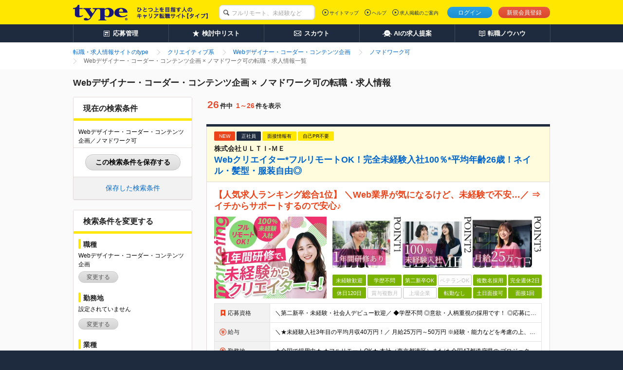

--- FILE ---
content_type: text/html;charset=UTF-8
request_url: https://type.jp/job-7/123/condition-1002-95/
body_size: 28781
content:
<!DOCTYPE html>
<html lang="ja">
<head>
  
  
  
  <link rel="preconnect" href="https://www.googletagmanager.com/">
  <link rel="preconnect" href="https://connect.facebook.net/">
  <link rel="dns-prefetch" href="https://www.google-analytics.com/">
  <link rel="dns-prefetch" href="https://t.adlpo.com/">
  <link rel="dns-prefetch" href="https://d.adlpo.com/">
  <link rel="dns-prefetch" href="https://static.criteo.net/">
  <link rel="dns-prefetch" href="https://sslwidget.criteo.com/">

  <meta charset="UTF-8">
  <meta name="format-detection" content="telephone=no">

  
  

  
  <title>Webデザイナー・コーダー・コンテンツ企画 × ノマドワーク可の転職・求人情報を探す－転職ならtype</title>

  
    <meta name="description" content="Webデザイナー・コーダー・コンテンツ企画 × ノマドワーク可の転職・求人情報を探すならtype。他にも、様々なこだわり条件でWebデザイナー・コーダー・コンテンツ企画の転職・求人情報を簡単検索。転職について学べるノウハウ情報や転職活動のサポート情報も充実！"/>
  
  
  
  
    <meta name="robots" content="index, follow" />
  

  <link href="/common/css/base.css" rel="stylesheet">
  <link href="/common/css/layout.css" rel="stylesheet">
  
  
    <link href="/common/css/module_main.css" rel="stylesheet">
  

  
  <link href="/css/centering.css" rel="stylesheet" type="text/css" media="screen,print" />
  <link rel="stylesheet" href="/common/css/module_result.css">
  <link rel="stylesheet" href="/common/css/module_detail.css">
  <link rel="stylesheet" href="/common/css/module_matching.css">
  <link rel="stylesheet" href="/common/css/search_normal.css">
  <link rel="stylesheet" href="/css/validate_search_condition.css">


  <script src="/common/js/vendor/libs.js"></script>

  
  
  
  
    <meta name="_csrf" content="-5XJtEs_lfpCpavalKc8uv-RfEcP7use-28nbZiSTl1uyCI1w_Orgi0Mochvwc_poIoIjJmgUSU23tszzA0VW_nxdzha_hEM"/>
    <meta name="_csrf_header" content="X-CSRF-TOKEN"/>
  

  
  <script src="/common/js/csrf-token-setup.js"></script>


  
  <script src="/common/js/api_timeout_alert.js"></script>
  <script src="/common/js/script_search.js" defer></script>
  <script src="/common/js/script_cookie.js" defer></script>
  <script src="/common/js/bookmark_util.js" defer></script>
  <script src="/common/js/way_add.js" defer></script>
  <script src="/js/search_util.js" defer></script>
  <script src="/common/js/jquery.lazyload.min.js" defer></script>
  <script src="/js/validate_search_condition_name.js"></script>
  <script>
    jQuery(function($){$("img.lazy").lazyload();});
  </script>
  <script src="/common/js/mutex.js" defer></script>
  <!--[if lt IE 9]>
  <script src="/common/js/vendor/html5shiv.js"></script>
  <script src="/common/js/vendor/selectivizr.js"></script>
  <![endif]-->


  
  

  
  
  
    <!--[FS]header:normalpage[START] -->

<!-- facebook common -->
<meta property="fb:app_id" content="212068445495794" />
<!-- end facebook common -->

  <meta property="og:image" content="http://type.jp/s/img_banner/facebook_image.png">
  <meta property="og:type" content="website">
  <meta property="og:description" content="typeは、職種や勤務地、条件から中身の濃い求人情報を検索できる転職サイト。未経験からベテランまで幅広い求人情報を掲載。その他、経験スキルや希望、性格から最適な求人情報をセレクトするマッチングシステムに、年収診断や経歴書サンプルなど、転職について学べるノウハウ情報も充実！">
  <meta name="twitter:card" content="summary_large_image">
  <meta name="twitter:site" content="@typejp">

<!--[FS]header:normalpage[END]-->
  

  

  
    <link rel="canonical" href="https://type.jp/job-7/123/condition-1002-95/">
  
  
</head>

<body id="pagetop">

<!-- [FS]GTM_tag[START] -->
<!-- Google Tag Manager -->
<script>
$(document).ready(function(){
  window.dataLayer = window.dataLayer || [];
  dataLayer.push({
    'user_id': $('#hidden_userId').text()
  });
});
</script>
<noscript><iframe src="//www.googletagmanager.com/ns.html?id=GTM-T5T9"
height="0" width="0" style="display:none;visibility:hidden"></iframe></noscript>
<script>(function(w,d,s,l,i){w[l]=w[l]||[];w[l].push({'gtm.start':
new Date().getTime(),event:'gtm.js'});var f=d.getElementsByTagName(s)[0],
j=d.createElement(s),dl=l!='dataLayer'?'&l='+l:'';j.async=true;j.src=
'//www.googletagmanager.com/gtm.js?id='+i+dl;f.parentNode.insertBefore(j,f);
})(window,document,'script','dataLayer','GTM-T5T9');</script>
<!-- Google Tag Manager End -->
<!-- [FS]GTM_tag[END] -->




<div class="page-container">
  
  
  <div id="hidden_job3IdList" style="display:none;">123</div>
  
  
  
  <header class="header">
    
    

    
    <div class="header-inner">
      <div class="header-inside">
        <div itemscope itemtype="http://schema.org/Organization" class="site-id">
          <a itemprop="url" href="/">
            <img itemprop="logo"
                 src="/common/img/layout/header_site_id_logo01.png"
                 width="318" height="32"
                 alt="type ひとつ上のキャリアを目指す人の転職サイト">
          </a>
          
        </div>

        
        
          
    <link rel="stylesheet" href="/common/css/header_search_form.css">
    <form id="keywordForm" name="keywordForm" action="/job/search/" method="get" class="search-form anonymous">
      <div class="searchForm-input">
        <p class="keyword-input">
          <input type="hidden" name="pathway" value="5" id="pathway">
          <input type="text" name="keyword" class="mod-form-keyword" placeholder="フルリモート、未経験など">
        </p>
      </div>
    </form>
  
        

        
        
          <div class="utility">
            <ul class="signin">
              <li class="login"><a href="/login/" class="js-over">ログイン</a></li>
              <li class="signup"><a href="/registration/" class="js-over">新規会員登録</a></li>
              
            </ul>
            
          </div>
          <div class="primary-nav">
            <ul>
              <li><a href="/sitemap/">サイトマップ</a></li>
              <li><a href="/help/" target="_blank">ヘルプ</a></li>
              <li><a href="/keisai/" target="_blank">求人掲載のご案内</a>
              </li>
            </ul>
            
          </div>
        

        
        
      </div>
    </div>
    <nav class="global-nav">
      <ul class="global-nav-role clearfix">
        <li><a href="/entry_history/"><span id="menu-management"
                                                  class="management">応募管理</span></a></li>
        
        <li><a href="/bookmark_list/"><span id="menu-bookmark"
                                                  class="bookmark">検討中リスト</span></a></li>
        <li><a href="/scout/"><span id="menu-scout" class="scout">スカウト</span></a></li>
        <li><a href="/concierge/"><span id="menu-ai" class="ai">AIの求人提案</span></a></li>
        <li><a href="/tensyoku-knowhow/"><span class="knowhow">転職ノウハウ</span></a></li>
      </ul>
      
    </nav>
    
    <script src="/common/js/script_setUpMenu.js" charset="utf-8"></script>
    
      
      <script type="text/javascript">
    document.addEventListener('DOMContentLoaded', setGlobalNavigationPCLogout);


    </script>
    
    
  </header>

  <link rel="stylesheet" href="/common/css/bookmark_popup.css">
  <input type="hidden" name="REALTIME_JOB_COUNT_END_POINT" id="REALTIME_JOB_COUNT_END_POINT" value="https://yyn8zph83e.execute-api.ap-northeast-1.amazonaws.com/prod/jobcount">
  <script src="/common/js/ElasticSearchJob.js"></script>
  <script src="/common/js/save_search_history.js" defer></script>
  <script>
<!--

$(function(){
  $(".book-mark").click(function(){
    // ログイン時の検討中追加挙動
    const jobId = $(this).attr("jobId");
    const addJobBookmarkResult = addJobBookmark(jobId);

    // 検討中リストに追加した、もしくは保存済みだった場合のみ、以下の処理を実行する。
    if(addJobBookmarkResult.success || addJobBookmarkResult.isDuplicate) {
      $(this).replaceWith('<span class="mod-button default-large is-inactive">検討中に保存済み</span>');
      $('a.book-mark[jobid='+ jobId +']').replaceWith('<span class="mod-button default-large is-inactive">検討中に保存済み</span>');
    }
  });

  $(".guest-bookmark").click(function(){
    // 未ログイン時の検討中追加挙動
    const jobId = $(this).attr("jobId");
    const addJobBookmarkResult = addJobBookmarkCookie(jobId);

    // 検討中リストに追加した、もしくは保存済みだった場合のみ、以下の処理を実行する。
    if(addJobBookmarkResult.success || addJobBookmarkResult.isDuplicate) {
      $('a.guest-bookmark[jobid='+ jobId +']').replaceWith('<span class="mod-button default-large is-inactive">検討中リストに保存済み</span>');
    }
  });
});

function registerBookmarkGuest(id){
document.location="/bookmark/input.do?jobId="+id;
}
function registerBookmarkGuestForFreeWord(id){
  document.location="/bookmark/input.do?jobId="+id;
}
function registConditions(myForm){
  myForm.action = "/mypage/condition_input.do";
}
function search() {
// よくある条件の重複hiddenを削除
$.each($('.leftbar-recommend-inner').find('input[type="checkbox"]'), function(i, val) {
  var name = val.name;
  var value = val.value;
  if (name == "entryFormType" || name == "interviewSearchFlag") {
    $('input[name=' + name + ']:hidden').remove();
  } else {
    $('input[name=' + name + ']' + '[value=' + value +  ']:hidden').remove();
  }
});
$("form").submit();
}
//-->
</script>


  
  <ol class="breadcrumbs">
    <div class="breadcrumbs-inner">
      
      
        
          <li class="crumbs inline mr0">
            
              <a href="/">
                <span>転職・求人情報サイトのtype</span>
              </a>
            
            
          </li>
        
          <li class="crumbs inline mr0">
            
              <a href="/job-7/">
                <span>クリエイティブ系</span>
              </a>
            
            
          </li>
        
          <li class="crumbs inline mr0">
            
              <a href="/job-7/123/">
                <span>Webデザイナー・コーダー・コンテンツ企画</span>
              </a>
            
            
          </li>
        
          <li class="crumbs inline mr0">
            
              <a href="/job-condition/1002/95/">
                <span>ノマドワーク可</span>
              </a>
            
            
          </li>
        
          <li class="crumbs inline mr0">
            
            
              <strong>
                <span>Webデザイナー・コーダー・コンテンツ企画 × ノマドワーク可の転職・求人情報一覧</span>
              </strong>
            
          </li>
        
      
      
      
    </div>
  </ol>

  <div class="content" id="content">
    <div class="content-inner single-column">
      <div class="main-content">
        <main>
          <form action="/job/search/" method="get">
            
              <input type="hidden" name="job3IdList" id="job3IdList" value="123">
            
            
            
            
              <input type="hidden" name="conditionPrIdList" id="conditionPrIdList" value="95">
            
            
            
            
            
            
            
            
            
            
            
            <input type="hidden" name="isFirstPage" value="true">
            <header class="mod-page-title">
              <h1 class="search-result">Webデザイナー・コーダー・コンテンツ企画 × ノマドワーク可の転職・求人情報</h1>
            </header>

            <section class="mod-result-search left-search-column" id="searchboxtop">
              
  <style>
  .modal-occupation ul.result,
  .modal-location ul.result,
  .modal-industry ul.result,
  .modal-skill ul.result {
    > li:not(:last-of-type)::after {
      content: '、';
    }
  }
  </style>
  
  <section class="mod-column-inner">
    <div class="body">

      <header class="mod-title-lv1">
        <div class="inner">
          <h4 class="size-xlarge">現在の検索条件</h4>
        </div>
      </header>

      <div class="setting-output">
        
        
          <p class="mb5 current-search-abbreviation-text" id="current-search-content">Webデザイナー・コーダー・コンテンツ企画／ノマドワーク可</p>
          <p class="current-search-accordion current-search-close display-none">
            <a>もっとみる</a>
          </p>
        
      </div>
      <div id="save-current-search-condition-box">
        <p>
          <a href="javascript:void(0)"
             onclick="displaySaveCurrentSearchConditionModal(false)"
             id="save-current-search-condition-button"
             class="mod-button js-over">
            この検索条件を保存する
          </a>
        </p>
      </div>
      <div id="saved-search-condition-box">
        <a href="javascript:void(0)" onclick="displaySavedSearchConditionModal(false)">保存した検索条件</a>
      </div>

      
      <div id="current-search-condition" class="display-none">{&quot;job3List&quot;:[123],&quot;workplaceList&quot;:null,&quot;annualIncomeId&quot;:null,&quot;overtimeId&quot;:null,&quot;industry2List&quot;:null,&quot;employmentStatusList&quot;:null,&quot;conditionPrList&quot;:[95],&quot;skillAndQualificationList&quot;:null,&quot;isEnabledOfferKeywordSearch&quot;:false,&quot;keyword&quot;:null,&quot;isNewSearchCondition&quot;:false,&quot;isUnnecessaryAboutMyself&quot;:false,&quot;isPublishingInterviewInformation&quot;:false,&quot;isExhibitedFair&quot;:false,&quot;isNearingEnd&quot;:false,&quot;isCasualInterview&quot;:false}</div>
    </div>
  </section>

  
  <section class="mod-column-inner" id="js-result-search">
    <div class="body">

      <header class="mod-title-lv1">
        <div class="inner">
          <h4 class="size-xlarge">検索条件を変更する</h4>
        </div>
      </header>

      
      <section class="section leftbar-job">
        <p class="mod-title-lv2 mb0">職種</p>
      </section>
      <div class="modal-occupation leftbar-job-inner">
        <div class="setting-output">
          
          
            <p class="default-text" style="display: none">設定されていません</p>
          
          <ul class="result">
            
              
              
              
                <li name="job3IdList" value="123">Webデザイナー・コーダー・コンテンツ企画</li>
              
            
          </ul>
        </div>
        
        <p class="setting-btn">
          
            <a class="mod-button default js-setting-modal-noscroll js-over" href="/job/modal_job_select/?parentPage=searchResult" target="blank">変更する</a>
          
          
        </p>
      </div>

      
      <section class="section leftbar-place">
        <p class="mod-title-lv2 mb0">勤務地</p>
      </section>
      <div class="modal-location leftbar-place-inner">
        <div class="setting-output">
          
            <p class="default-text">設定されていません</p>
          
          
          <ul class="result">
            
          </ul>
        </div>
        
        <p class="setting-btn">
          
            <a class="mod-button default js-setting-modal-noscroll js-over" href="/job/modal_workplace_select/?parentPage=searchResult" target="blank">変更する</a>
          
          
        </p>
      </div>

      
      <section class="section leftbar-industry">
        <p class="mod-title-lv2 mb0">業種</p>
      </section>
      <div class="modal-industry leftbar-industry-inner">
        <div class="setting-output">
          
            <p class="default-text">設定されていません</p>
          
          
          <ul class="result">
            
            
          </ul>
        </div>
        
        <p class="setting-btn">
          
            <a class="mod-button default js-setting-modal-noscroll js-over" href="/job/modal_industry_select/?parentPage=searchResult" target="blank">変更する</a>
          
          
        </p>
      </div>

      
      <section class="section leftbar-income">
        <p class="mod-title-lv2">年収</p>
      </section>
      <div class="income leftbar-income-inner">
        <select name="annualIncomeId" id="annualIncomeId" class="ml10 size-large" style="width:150px; height:21px;">
          <option value="">指定しない</option>
          <option value="7">200万円</option>
          <option value="8">250万円</option>
          <option value="9">300万円</option>
          <option value="10">350万円</option>
          <option value="11">400万円</option>
          <option value="12">450万円</option>
          <option value="13">500万円</option>
          <option value="14">550万円</option>
          <option value="15">600万円</option>
          <option value="16">650万円</option>
          <option value="17">700万円</option>
          <option value="18">750万円</option>
          <option value="19">800万円</option>
          <option value="20">850万円</option>
          <option value="21">900万円</option>
          <option value="22">950万円</option>
          <option value="23">1000万円</option>
          <option value="24">1050万円</option>
          <option value="25">1100万円</option>
          <option value="26">1150万円</option>
          <option value="27">1200万円</option>
          <option value="28">1250万円</option>
          <option value="29">1300万円</option>
          <option value="30">1350万円</option>
          <option value="31">1400万円</option>
          <option value="32">1500万円</option>
        </select>
        <span class="size-large" style="display:inline;">以上</span>
      </div>

      
      <section class="section leftbar-overtime">
        <p class="mod-title-lv2">目安残業時間（月間）</p>
      </section>
      <div class="income leftbar-overtime-inner">
        <select name="overtimeId" id="overtimeId" class="ml10 size-large" style="width:150px; height:21px;">
          <option value="">指定しない</option>
          <option value="1">10時間以内</option>
          <option value="2">20時間以内</option>
          <option value="3">30時間以内</option>
        </select>
      </div>

      
      <section class="section leftbar-keyword">
        <p class="mod-title-lv2 mb0">キーワード</p>
      </section>
      <ul class="mod-radio-list mt5 mb2 ml10">
        <li class="mr10">
          <label class="rb">
            <input type="radio" name="isEnabledOfferKeywordSearch" id="keywordInfo0" value="1" checked="checked">求人情報全体から
          </label>
        </li>
        <li class="mr10">
          <label class="rb">
            <input type="radio" name="isEnabledOfferKeywordSearch" id="keywordInfo1" value="0">企業名から
          </label>
        </li>
      </ul>
      <p class="keyword-input leftbar-keyword-inner">
        <input type="text" name="keyword" value="" placeholder="キーワード" class="mod-form-keyword" maxlength="100">
      </p>

      
      

      
      <section class="section leftbar-recommend">
        <p class="mod-title-lv2 mb10">よく使われている条件</p>
      </section>
      <div class="leftbar-recommend-inner">
        <ul class="result">
          
            <li>
              <label class="cb">
                <input type="checkbox" value="1" name="employmentStatusIdList">正社員</input>
              </label>
            </li>
          
            <li>
              <label class="cb">
                <input type="checkbox" value="1" name="conditionPrIdList">職種未経験歓迎</input>
              </label>
            </li>
          
            <li>
              <label class="cb">
                <input type="checkbox" value="69" name="conditionPrIdList">業界未経験歓迎</input>
              </label>
            </li>
          
            <li>
              <label class="cb">
                <input type="checkbox" value="5" name="conditionPrIdList">学歴不問</input>
              </label>
            </li>
          
            <li>
              <label class="cb">
                <input type="checkbox" value="48" name="conditionPrIdList">服装自由</input>
              </label>
            </li>
          
            <li>
              <label class="cb">
                <input type="checkbox" value="64" name="conditionPrIdList">賞与複数月</input>
              </label>
            </li>
          
            <li>
              <label class="cb">
                <input type="checkbox" value="1" name="entryFormType">自己PR不要</input>
              </label>
            </li>
          
            <li>
              <label class="cb">
                <input type="checkbox" value="1" name="hasInterviewInformation">面接情報掲載中</input>
              </label>
            </li>
          
            <li>
              <label class="cb">
                <input type="checkbox" value="94" name="conditionPrIdList">リモートワークあり</input>
              </label>
            </li>
          
            <li>
              <label class="cb">
                <input type="checkbox" value="133" name="conditionPrIdList">フルリモートあり</input>
              </label>
            </li>
          
            <li>
              <label class="cb">
                <input type="checkbox" value="1" name="isCasualInterview">話を聞きたい応募可</input>
              </label>
            </li>
          
        </ul>
        <div class="setting-output">
          <p class="default-text" style="display: none">設定されていません</p>
        </div>
      </div>

      
      <section class="section leftbar-good">
        <p class="mod-title-lv2 mb0">こだわり条件、選択中の条件</p>
      </section>
      <div class="modal-occupation leftbar-good-inner">
        <div class="setting-output">
          <p class="default-text">ノマドワーク可</p>
          <ul class="result">
          </ul>
        </div>
        
        <p class="setting-btn">
          
            <a class="mod-button default js-setting-modal-noscroll js-over" href="/job/modal_condition_select/?parentPage=searchResult" target="blank">変更する</a>
          
          
        </p>
      </div>
    </div>

    
    <section class="mod-result-utility" id="search-btn">
      <div class="btn-box">
        <div class="items-per-page">
          <p class="state">
            <span class="whole-num">この条件の求人<span class="num">0</span>件</span>
          </p>

          <div class="normal-search-btn">
            <ul class="mod-btn-col footer-btn">
              <li class="submit-btn"><button type="button" class="mod-button search js-over" onclick="javascript:search();">検索する</button></li>
            </ul>
          </div>
          <div class="fixed-search-btn" id="fixed-search-btn">
            <p class="state">
              <span class="whole-num">この条件の求人<span class="num">0</span>件</span>
            </p>
            <ul class="mod-btn-col footer-btn">
              <li class="submit-btn"><button type="button" class="mod-button search js-over" onclick="javascript:search();">検索する</button></li>
            </ul>
          </div>
        </div>
      </div>
    </section>
  </section>

  
  <div class="column-inner-bottom js-column-inner-nav">
    <section class="section">
      <div class="normal-search-btn" style="visibility:hidden;">
        <ul class="mod-btn-col">
          <li class="submit-btn"><a href="#searchboxtop" class="mod-button search js-over"><span class="arrow left-up"></span>検索条件を変更する</a></li>
        </ul>
      </div>
      <div class="fixed-change-btn" id="fixed-change-btn">
        <ul class="mod-btn-col footer-btn">
          <li class="submit-btn"><a href="#searchboxtop" class="mod-button search js-over"><span class="arrow left-up"></span>検索条件を変更する</a></li>
        </ul>
      </div>
    </section>
  </div>

  
  
    <section class="mod-column-inner visibility-hidden">
      <div class="body">
        <div class="setting-output">
          <p class="mb5" id="current-search-content-hidden">Webデザイナー・コーダー・コンテンツ企画／ノマドワーク可</p>
        </div>
      </div>
    </section>
  

  
  
  
  
  <input type="hidden" name="isLogin" value="false" id="isLogin"/>
  <link rel="stylesheet" type="text/css" href="/common/css/login_prompt_modal.css">
  <script type="text/javascript" src="/common/js/login_prompt_modal.js" defer></script>
  <div id="login-prompt-modal" class="display-none">
    <div id="login-prompt-modal-contents">
      <div class="login-prompt-modalbanner-title">
        ログインすると利用できます
      </div>
      <div class="login-prompt-modalbanner-txt">
        ログインページ/新規会員登録ページに移動しますか？
      </div>
      <div class="mod-button-holder">
        <ul class="normal-btn">
          <li>
            <a href="/login/?returnUrl=https%3A%2F%2Ftype.jp%2Fjob-7%2F123%2Fcondition-1002-95%2F&amp;isBasicInformationReturnUrl=false"
               class="mod-button login">
              ログイン
            </a>
          </li>
          <li>
            <a
                href="/registration/?registerReturnUrl=https%3A%2F%2Ftype.jp%2Fjob-7%2F123%2Fcondition-1002-95%2F&amp;isBasicInformationReturnUrl=false"
                class="mod-button register">
              新規会員登録
            </a>
          </li>
        </ul>
      </div>
      <button type="button" id="modal-close-btn"></button>
    </div>
  </div>

  
  <div
      id="save-current-search-condition-modal"
      class="modal-common-modalbanner-wrap f-container f-container-v-center display-none"
  >
    <div id="save-current-search-condition-modal-contents" class="save-current-search-condition-modalbanner">
      <div class="save-current-search-condition-modalbanner-title" >
        この検索条件を保存します
      </div>
      <div class="save-current-search-condition-modalbanner-txt">
        この検索条件の保存名を入力してください。
        <input
            type="text"
            name="searchName"
            id="search-name-for-save"
            class="mt6 mb6"
            maxlength="100"
        />
      </div>
      <div class="save-current-search-condition-modalbanner-txt">
        <div class="duplicated-name-error-message duplicated-name-error-message-area display-none">
          この検索条件名はすでに使用されています。
        </div>
        <label
            id="mail-flag-for-save-label"
            class="cb">
          <input
              type="checkbox"
              id="mail-flag-for-save"
              checked="checked"
          />
        </label>
        <p>
          <span class="text">この検索条件に合致する新着求人が掲載された際、登録メールアドレス宛てに通知する</span>
        </p>
      </div>
      <div class="mod-button-holder">
        <ul class="normal-btn">
          <li>
            <a
                id="save-current-search-condition-btn"
                class="mod-button default-large"
                onclick="saveCurrentSearchCondition()"
            >
              保存する
            </a>
            <span
                id="save-current-search-condition-btn-disable"
                class="mod-button default-large is-inactive display-none"
            >
              保存する
            </span>
          </li>
        </ul>
      </div>
      <button
          type="button"
          id="save-current-search-condition-modal-close-btn"
          class="modal-common-modalbanner-btn modal-common-cross-btn"
      >
      </button>
      
      <div id="registred-search-condition-name" class="display-none">
        
      </div>
    </div>
  </div>

  
  <div
      id="duplicate-search-condition-modal"
      class="modal-common-modalbanner-wrap f-container f-container-v-center display-none"
  >
    <div id="duplicate-search-condition-modal-contents" class="duplicate-search-condition-modalbanner">
      <div class="duplicate-search-condition-modalbanner-title" >
        この条件はすでに登録されています
      </div>
      <div class="duplicate-search-condition-modalbanner-link">
        <a href="/search_condition/list/">保存した検索条件一覧</a>
      </div>
      <button
          type="button"
          id="duplicate-search-condition-modal-close-btn"
          class="modal-common-modalbanner-btn modal-common-cross-btn"
      >
      </button>
    </div>
  </div>

  
  <div
      id="saved-search-condition-overlay"
      class="modal-common-modalbanner-wrap f-container f-container-v-center display-none"
  >
    <div id="saved-search-condition-overlay-contents" class="saved-search-condition-overlay-contents">
      <div class="close">
        <div class="close-mark"></div>
        <span>閉じる</span>
      </div>
    </div>
  </div>

  
  <div
      id="delete-saved-search-condition-modal"
      class="modal-common-modalbanner-wrap f-container f-container-v-center display-none"
  >
    <div id="delete-saved-search-condition-modal-contents" class="delete-saved-search-condition-modalbanner">
      <div class="delete-saved-search-condition-modalbanner-title" >
        保存した検索条件を削除します
      </div>
      <div class="delete-saved-search-condition-modalbanner-txt">
      </div>
      <div class="mod-button-holder">
        <ul class="normal-btn">
          <li>
            <a
                id="delete-saved-search-condition-btn"
                class="mod-button default-large"
            >
              削除する
            </a>
          </li>
        </ul>
      </div>
      <button
          type="button"
          id="delete-modal-close-btn"
          class="modal-common-modalbanner-btn modal-common-cross-btn"
      >
      </button>
    </div>
  </div>

            </section>

            <section class="job-list right-column">
              

  
  
    
      <section class="mod-result-utility mb10">
        <div class="top mt0">
          <div class="items-per-page">
            <p class="state">
            <span class="whole-num"><span class="num">26</span>件中</span>
              <span class="segment-num"><span class="num">1～26</span>件を表示</span>
            </p>
          </div>
          <div class="mod-pagination pull-right mb0 mt30">
            
          </div>
        </div>
      </section>
    

    <div class="js-cloned-mod-pagination">
      

      
      
        
          <article class="mod-job-info mod-job-index-item result mb15">
            <div class="mod-job-info-item">
              <header class="mod-job-info-header">
                <div class="pr-area">
                  <div class="icon ribbon orange">NEW
                  </div>
                  
                  <div
                      class="icon ribbon black">
                    <span>正社員</span>
                  </div>
                  
                  <div class="icon ribbon yellow">面接情報有
                  </div>
                  <div class="icon ribbon yellow">
                    自己PR不要
                  </div>
                  
                </div>
                <h2>
                  <p class="company size-14px">
                    <span>株式会社ＵＬＴＩ‐ＭＥ</span>
                  </p>
                  <div class="title">
                    <a href="https://type.jp/job-company/45045/message/?jobId=1343792">Webクリエイター*フルリモートOK！完全未経験入社100％*平均年齢26歳！ネイル・髪型・服装自由◎</a>
                  </div>
                </h2>
              </header>
              
              <div
                  class="mod-job-info-inner no-sub-img">
                <div class="mod-image-layout">
                  <table>
                    
                      <h3 class="mod-job-info-text mb10">
                        <a href="https://type.jp/job-company/45045/message/?jobId=1343792"
                           class="job-link">
                          <span>【人気求人ランキング総合1位】
＼Web業界が気になるけど、未経験で不安…／
⇒イチからサポートするので安心♪</span>
                        </a>
                      </h3>
                    
                    
                    
                    <tr>
                      
                      
                        <td rowspan="2" class="image">
                          <figure class="object">
                            <a href="https://type.jp/job-company/45045/message/?jobId=1343792">
                              <img class="lazy"
                                   src="/common/img/module/lazy_dammy.gif"
                                   alt="株式会社ＵＬＴＩ‐ＭＥ 転職"
                                   width="231px"
                                   height="168px" data-original="/noindex-image?id=1070029">
                            </a>
                          </figure>
                        </td>
                        
                          <td class="sub-img">
                            <div class="images">
                              <ul class="sub-image">
                                <li>
                                  <figure>
                                    <a href="https://type.jp/job-company/45045/message/?jobId=1343792">
                                      <img src="/common/img/module/lazy_dammy.gif"
                                           width="141px" height="104.61px"
                                           alt="株式会社ＵＬＴＩ‐ＭＥ 採用"
                                           class="lazy js-over" style="opacity: 1;" data-original="/noindex-image?id=1070299">
                                    </a>
                                  </figure>
                                </li>
                                <li>
                                  <figure>
                                    <a href="https://type.jp/job-company/45045/message/?jobId=1343792">
                                      <img src="/common/img/module/lazy_dammy.gif"
                                           width="141px" height="104.61px"
                                           alt="株式会社ＵＬＴＩ‐ＭＥ 求人情報"
                                           class="lazy js-over" style="opacity: 1;" data-original="/noindex-image?id=1070300">
                                    </a>
                                  </figure>
                                </li>
                                <li>
                                  <figure>
                                    <a href="https://type.jp/job-company/45045/message/?jobId=1343792">
                                      <img src="/common/img/module/lazy_dammy.gif"
                                           width="141px" height="104.61px"
                                           alt="株式会社ＵＬＴＩ‐ＭＥ 求人"
                                           class="lazy js-over" style="opacity: 1;" data-original="/noindex-image?id=1070301">
                                    </a>
                                  </figure>
                                </li>
                              </ul>
                            </div>
                          </td>
                        
                        
                      
                    </tr>
                    <tr>
                      <td class="pr">
                        <div class="mod-tag space-normal">
                          <ul class="mod-tag-list pattern">
                            
                              
                                <li class="on">未経験歓迎</li>
                              
                              
                            
                              
                                <li class="on">学歴不問</li>
                              
                              
                            
                              
                                <li class="on">第二新卒OK</li>
                              
                              
                            
                              
                              
                                <li class="off">ベテランOK</li>
                              
                            
                              
                                <li class="on">複数名採用</li>
                              
                              
                            
                              
                                <li class="on">完全週休2日</li>
                              
                              
                            
                              
                                <li class="on">休日120日</li>
                              
                              
                            
                              
                              
                                <li class="off">賞与複数月</li>
                              
                            
                              
                              
                                <li class="off">上場企業</li>
                              
                            
                              
                                <li class="on">転勤なし</li>
                              
                              
                            
                              
                                <li class="on">土日面接可</li>
                              
                              
                            
                              
                                <li class="on">面接1回</li>
                              
                              
                            
                          </ul>
                        </div>
                      </td>
                    </tr>
                  </table>
                </div>

                <table class="mod-table">
                  <colgroup>
                    <col width="17%">
                    <col>
                  </colgroup>
                  <tr>
                    <th class="capacity"><i class="sprite sprite-icon_capacity icon_capacity"></i>応募資格
                    </th>
                    <td>＼第二新卒・未経験・社会人デビュー歓迎／
◆学歴不問

◎意欲・人柄重視の採用です！
◎応募にあたって必須の条件はありません！
┗社会人経験がない
┗社会人経験10年以上
┗ブランクがある
という方も</td>
                  </tr>
                  <tr>
                    <th class="income"><i class="sprite sprite-icon_income icon_income"></i>給与
                    </th>
                    <td>＼★未経験入社3年目の平均月収40万円！／
月給25万円～50万円

※経験・能力などを考慮の上、決定いたします
※月給には固定残業代（月3万2400円/20時間分）を含みます
┗超過分は別途支給
┗</td>
                  </tr>
                  <tr>
                    <th class="place"><i class="sprite sprite-icon_place icon_place"></i>勤務地</th>
                    <td>★全国で採用中★
★フルリモートOK★
本社（東京都港区）または
全国47都道府県の
プロジェクト先の勤務となります

▼本社オフィス
東京都港区芝4-5-10 ACN田町ビル10階

▼仙台営業所
</td>
                  </tr>
                  
                    <tr>
                      <th class="workstyle"><i class="sprite icon_workstyle"></i>働き方</th>
                      <td>リモートワークがメイン</td>
                    </tr>
                  
                  
                    <tr>
                      <th class="overtime"><i class="sprite sprite-icon_overtime icon_overtime"></i>目安残業時間
                      </th>
                      <td>10時間以内</td>
                    </tr>
                  
                </table>
              </div>

              <div class="mod-job-info-footer">
                <div class="limit-area">
                  <p class="end-date">
                    掲載終了予定日：
                    
                    <span>
                      <span>2026.02.16</span>
                    </span>
                    
                    
                  </p>
                </div>
                <div class="button-area">
                  <ul>
                    <li class="submit-btn">
                      <a href="https://type.jp/job-company/45045/message/?jobId=1343792"
                         class="mod-button search js-over">求人を見る</a>
                    </li>
                    
                    <li class="register-btn"
                        id="pop-job-1343792">
                      
                      
                        
                        
                          <a href="javascript:void(0);"
                             class="mod-button default-large js-over guest-bookmark js-bm-btn" jobid="1343792">検討中に入れる</a>
                        
                      
                    </li>
                  </ul>
                </div>
              </div>
            </div>
          </article>
        
          <article class="mod-job-info mod-job-index-item result mb15">
            <div class="mod-job-info-item">
              <header class="mod-job-info-header">
                <div class="pr-area">
                  <div class="icon ribbon orange">NEW
                  </div>
                  
                  <div
                      class="icon ribbon black">
                    <span>正社員</span>
                  </div>
                  
                  <div class="icon ribbon yellow">面接情報有
                  </div>
                  <div class="icon ribbon yellow">
                    自己PR不要
                  </div>
                  
                </div>
                <h2>
                  <p class="company size-14px">
                    <span>株式会社ＵＬＴＩ‐ＭＥ</span>
                  </p>
                  <div class="title">
                    <a href="https://type.jp/job-company/45045/message/?jobId=1350928">Web系総合職/100％未経験・第二新卒歓迎/平均年齢26歳/月25万～/全国募集/フルリモ可/基本定時退社</a>
                  </div>
                </h2>
              </header>
              
              <div
                  class="mod-job-info-inner no-sub-img">
                <div class="mod-image-layout">
                  <table>
                    
                      <h3 class="mod-job-info-text mb10">
                        <a href="https://type.jp/job-company/45045/message/?jobId=1350928"
                           class="job-link">
                          <span>「クリエイティブやモノづくりに興味がある」方大歓迎！
経験ゼロからクリエイティブなお仕事にチャレンジ☆</span>
                        </a>
                      </h3>
                    
                    
                    
                    <tr>
                      
                      
                        <td rowspan="2" class="image">
                          <figure class="object">
                            <a href="https://type.jp/job-company/45045/message/?jobId=1350928">
                              <img class="lazy"
                                   src="/common/img/module/lazy_dammy.gif"
                                   alt="株式会社ＵＬＴＩ‐ＭＥ 転職"
                                   width="231px"
                                   height="168px" data-original="/noindex-image?id=1070305">
                            </a>
                          </figure>
                        </td>
                        
                          <td class="sub-img">
                            <div class="images">
                              <ul class="sub-image">
                                <li>
                                  <figure>
                                    <a href="https://type.jp/job-company/45045/message/?jobId=1350928">
                                      <img src="/common/img/module/lazy_dammy.gif"
                                           width="141px" height="104.61px"
                                           alt="株式会社ＵＬＴＩ‐ＭＥ 採用"
                                           class="lazy js-over" style="opacity: 1;" data-original="/noindex-image?id=1070299">
                                    </a>
                                  </figure>
                                </li>
                                <li>
                                  <figure>
                                    <a href="https://type.jp/job-company/45045/message/?jobId=1350928">
                                      <img src="/common/img/module/lazy_dammy.gif"
                                           width="141px" height="104.61px"
                                           alt="株式会社ＵＬＴＩ‐ＭＥ 求人情報"
                                           class="lazy js-over" style="opacity: 1;" data-original="/noindex-image?id=1070300">
                                    </a>
                                  </figure>
                                </li>
                                <li>
                                  <figure>
                                    <a href="https://type.jp/job-company/45045/message/?jobId=1350928">
                                      <img src="/common/img/module/lazy_dammy.gif"
                                           width="141px" height="104.61px"
                                           alt="株式会社ＵＬＴＩ‐ＭＥ 求人"
                                           class="lazy js-over" style="opacity: 1;" data-original="/noindex-image?id=1070301">
                                    </a>
                                  </figure>
                                </li>
                              </ul>
                            </div>
                          </td>
                        
                        
                      
                    </tr>
                    <tr>
                      <td class="pr">
                        <div class="mod-tag space-normal">
                          <ul class="mod-tag-list pattern">
                            
                              
                                <li class="on">未経験歓迎</li>
                              
                              
                            
                              
                                <li class="on">学歴不問</li>
                              
                              
                            
                              
                                <li class="on">第二新卒OK</li>
                              
                              
                            
                              
                              
                                <li class="off">ベテランOK</li>
                              
                            
                              
                                <li class="on">複数名採用</li>
                              
                              
                            
                              
                                <li class="on">完全週休2日</li>
                              
                              
                            
                              
                                <li class="on">休日120日</li>
                              
                              
                            
                              
                              
                                <li class="off">賞与複数月</li>
                              
                            
                              
                              
                                <li class="off">上場企業</li>
                              
                            
                              
                                <li class="on">転勤なし</li>
                              
                              
                            
                              
                                <li class="on">土日面接可</li>
                              
                              
                            
                              
                                <li class="on">面接1回</li>
                              
                              
                            
                          </ul>
                        </div>
                      </td>
                    </tr>
                  </table>
                </div>

                <table class="mod-table">
                  <colgroup>
                    <col width="17%">
                    <col>
                  </colgroup>
                  <tr>
                    <th class="capacity"><i class="sprite sprite-icon_capacity icon_capacity"></i>応募資格
                    </th>
                    <td>＼第二新卒・未経験・社会人デビュー歓迎／
◆学歴不問

◎意欲・人柄重視の採用です！
◎応募にあたって必須の条件はありません！
┗社会人経験がない
┗社会人経験10年以上
┗ブランクがある
という方も</td>
                  </tr>
                  <tr>
                    <th class="income"><i class="sprite sprite-icon_income icon_income"></i>給与
                    </th>
                    <td>＼★未経験入社3年目の平均月収40万円！／
月給25万円～50万円

※経験・能力などを考慮の上、決定いたします
※月給には固定残業代（一律月4万5700円／30時間分）を含みます
┗超過分は別途支給</td>
                  </tr>
                  <tr>
                    <th class="place"><i class="sprite sprite-icon_place icon_place"></i>勤務地</th>
                    <td>★全国で採用中★
★フルリモート・リモート案件あり★
本社（東京都港区）または
全国47都道府県の
プロジェクト先の勤務となります。

▼本社オフィス
東京都港区芝4-5-10 ACN田町ビル10階
</td>
                  </tr>
                  
                    <tr>
                      <th class="workstyle"><i class="sprite icon_workstyle"></i>働き方</th>
                      <td>リモートワークがメイン</td>
                    </tr>
                  
                  
                    <tr>
                      <th class="overtime"><i class="sprite sprite-icon_overtime icon_overtime"></i>目安残業時間
                      </th>
                      <td>10時間以内</td>
                    </tr>
                  
                </table>
              </div>

              <div class="mod-job-info-footer">
                <div class="limit-area">
                  <p class="end-date">
                    掲載終了予定日：
                    
                    <span>
                      <span>2026.02.16</span>
                    </span>
                    
                    
                  </p>
                </div>
                <div class="button-area">
                  <ul>
                    <li class="submit-btn">
                      <a href="https://type.jp/job-company/45045/message/?jobId=1350928"
                         class="mod-button search js-over">求人を見る</a>
                    </li>
                    
                    <li class="register-btn"
                        id="pop-job-1350928">
                      
                      
                        
                        
                          <a href="javascript:void(0);"
                             class="mod-button default-large js-over guest-bookmark js-bm-btn" jobid="1350928">検討中に入れる</a>
                        
                      
                    </li>
                  </ul>
                </div>
              </div>
            </div>
          </article>
        
          <article class="mod-job-info mod-job-index-item result mb15">
            <div class="mod-job-info-item">
              <header class="mod-job-info-header">
                <div class="pr-area">
                  <div class="icon ribbon orange">NEW
                  </div>
                  
                  <div
                      class="icon ribbon black">
                    <span>正社員</span>
                  </div>
                  
                  <div class="icon ribbon yellow">面接情報有
                  </div>
                  <div class="icon ribbon yellow">
                    自己PR不要
                  </div>
                  <div class="icon ribbon yellow">
                    話を聞きたい応募可
                  </div>
                </div>
                <h2>
                  <p class="company size-14px">
                    <span>LCM株式会社</span>
                  </p>
                  <div class="title">
                    <a href="https://type.jp/job-7/1350047_detail/">イラスト×キャラデザ　≪引越し費用相談可能≫</a>
                  </div>
                </h2>
              </header>
              
              <div
                  class="mod-job-info-inner no-sub-img">
                <div class="mod-image-layout">
                  <table>
                    
                      <h3 class="mod-job-info-text mb10">
                        <a href="https://type.jp/job-7/1350047_detail/"
                           class="job-link">
                          <span>“ 描く ”情熱を。　
“ 描く ”を仕事へ。</span>
                        </a>
                      </h3>
                    
                    
                    
                    <tr>
                      
                      
                        <td rowspan="2" class="image">
                          <figure class="object">
                            <a href="https://type.jp/job-7/1350047_detail/">
                              <img class="lazy"
                                   src="/common/img/module/lazy_dammy.gif"
                                   alt="LCM株式会社 転職"
                                   width="231px"
                                   height="168px" data-original="/noindex-image?id=1047145">
                            </a>
                          </figure>
                        </td>
                        
                          <td class="sub-img">
                            <div class="images">
                              <ul class="sub-image">
                                <li>
                                  <figure>
                                    <a href="https://type.jp/job-7/1350047_detail/">
                                      <img src="/common/img/module/lazy_dammy.gif"
                                           width="141px" height="104.61px"
                                           alt="LCM株式会社 採用"
                                           class="lazy js-over" style="opacity: 1;" data-original="/noindex-image?id=1047213">
                                    </a>
                                  </figure>
                                </li>
                                <li>
                                  <figure>
                                    <a href="https://type.jp/job-7/1350047_detail/">
                                      <img src="/common/img/module/lazy_dammy.gif"
                                           width="141px" height="104.61px"
                                           alt="LCM株式会社 求人情報"
                                           class="lazy js-over" style="opacity: 1;" data-original="/noindex-image?id=1047215">
                                    </a>
                                  </figure>
                                </li>
                                <li>
                                  <figure>
                                    <a href="https://type.jp/job-7/1350047_detail/">
                                      <img src="/common/img/module/lazy_dammy.gif"
                                           width="141px" height="104.61px"
                                           alt="LCM株式会社 求人"
                                           class="lazy js-over" style="opacity: 1;" data-original="/noindex-image?id=1047216">
                                    </a>
                                  </figure>
                                </li>
                              </ul>
                            </div>
                          </td>
                        
                        
                      
                    </tr>
                    <tr>
                      <td class="pr">
                        <div class="mod-tag space-normal">
                          <ul class="mod-tag-list pattern">
                            
                              
                                <li class="on">未経験歓迎</li>
                              
                              
                            
                              
                                <li class="on">学歴不問</li>
                              
                              
                            
                              
                                <li class="on">第二新卒OK</li>
                              
                              
                            
                              
                                <li class="on">ベテランOK</li>
                              
                              
                            
                              
                                <li class="on">複数名採用</li>
                              
                              
                            
                              
                                <li class="on">完全週休2日</li>
                              
                              
                            
                              
                                <li class="on">休日120日</li>
                              
                              
                            
                              
                                <li class="on">賞与複数月</li>
                              
                              
                            
                              
                              
                                <li class="off">上場企業</li>
                              
                            
                              
                                <li class="on">転勤なし</li>
                              
                              
                            
                              
                                <li class="on">土日面接可</li>
                              
                              
                            
                              
                                <li class="on">面接1回</li>
                              
                              
                            
                          </ul>
                        </div>
                      </td>
                    </tr>
                  </table>
                </div>

                <table class="mod-table">
                  <colgroup>
                    <col width="17%">
                    <col>
                  </colgroup>
                  <tr>
                    <th class="capacity"><i class="sprite sprite-icon_capacity icon_capacity"></i>応募資格
                    </th>
                    <td>イラスト×キャラデザで『社内・社外・個人クライアントの雰囲気UP』をしたい方！
☆職種・業種未経験歓迎。学歴不問。
☆全国でスタッフを募集しています！
東京・大阪・名古屋・福岡以外のエリアをご希望の方</td>
                  </tr>
                  <tr>
                    <th class="income"><i class="sprite sprite-icon_income icon_income"></i>給与
                    </th>
                    <td>【経験者枠（実務経験3年以上/講師レベル）】
月給：35万円～＋各種手当＋賞与
（月給には固定残業代8時間分／20,700円を含みます。超過分は別途支給）
少数限定での募集となります。


ーーー
【</td>
                  </tr>
                  <tr>
                    <th class="place"><i class="sprite sprite-icon_place icon_place"></i>勤務地</th>
                    <td>＼全国からご応募が可能／
実務経験者の方は、
完全在宅勤務（フルリモート）での働き方も選択できます。
クライアント先は主に「東京都内」「大阪府内」「愛知」「福岡」となります。
上記以外の地域をご希望の</td>
                  </tr>
                  
                    <tr>
                      <th class="workstyle"><i class="sprite icon_workstyle"></i>働き方</th>
                      <td>フルリモートがメイン</td>
                    </tr>
                  
                  
                    <tr>
                      <th class="overtime"><i class="sprite sprite-icon_overtime icon_overtime"></i>目安残業時間
                      </th>
                      <td>10時間以内</td>
                    </tr>
                  
                </table>
              </div>

              <div class="mod-job-info-footer">
                <div class="limit-area">
                  <p class="end-date">
                    掲載終了予定日：
                    
                    <span>
                      <span>2026.02.19</span>
                    </span>
                    
                    
                  </p>
                </div>
                <div class="button-area">
                  <ul>
                    <li class="submit-btn">
                      <a href="https://type.jp/job-7/1350047_detail/"
                         class="mod-button search js-over">求人を見る</a>
                    </li>
                    
                    <li class="register-btn"
                        id="pop-job-1350047">
                      
                      
                        
                        
                          <a href="javascript:void(0);"
                             class="mod-button default-large js-over guest-bookmark js-bm-btn" jobid="1350047">検討中に入れる</a>
                        
                      
                    </li>
                  </ul>
                </div>
              </div>
            </div>
          </article>
        
          <article class="mod-job-info mod-job-index-item result mb15">
            <div class="mod-job-info-item">
              <header class="mod-job-info-header">
                <div class="pr-area">
                  <div class="icon ribbon orange">NEW
                  </div>
                  
                  <div
                      class="icon ribbon black">
                    <span>正社員</span>
                  </div>
                  
                  <div class="icon ribbon yellow">面接情報有
                  </div>
                  <div class="icon ribbon yellow">
                    自己PR不要
                  </div>
                  <div class="icon ribbon yellow">
                    話を聞きたい応募可
                  </div>
                </div>
                <h2>
                  <p class="company size-14px">
                    <span>LCM株式会社</span>
                  </p>
                  <div class="title">
                    <a href="https://type.jp/job-7/1350048_detail/">生成AI×自動収益化　≪引越し費用相談可能≫</a>
                  </div>
                </h2>
              </header>
              
              <div
                  class="mod-job-info-inner no-sub-img">
                <div class="mod-image-layout">
                  <table>
                    
                      <h3 class="mod-job-info-text mb10">
                        <a href="https://type.jp/job-7/1350048_detail/"
                           class="job-link">
                          <span>AIに任せて、収益は自動的に――あなたは“見るだけ”</span>
                        </a>
                      </h3>
                    
                    
                    
                    <tr>
                      
                      
                        <td rowspan="2" class="image">
                          <figure class="object">
                            <a href="https://type.jp/job-7/1350048_detail/">
                              <img class="lazy"
                                   src="/common/img/module/lazy_dammy.gif"
                                   alt="LCM株式会社 転職"
                                   width="231px"
                                   height="168px" data-original="/noindex-image?id=1047146">
                            </a>
                          </figure>
                        </td>
                        
                          <td class="sub-img">
                            <div class="images">
                              <ul class="sub-image">
                                <li>
                                  <figure>
                                    <a href="https://type.jp/job-7/1350048_detail/">
                                      <img src="/common/img/module/lazy_dammy.gif"
                                           width="141px" height="104.61px"
                                           alt="LCM株式会社 採用"
                                           class="lazy js-over" style="opacity: 1;" data-original="/noindex-image?id=1047213">
                                    </a>
                                  </figure>
                                </li>
                                <li>
                                  <figure>
                                    <a href="https://type.jp/job-7/1350048_detail/">
                                      <img src="/common/img/module/lazy_dammy.gif"
                                           width="141px" height="104.61px"
                                           alt="LCM株式会社 求人情報"
                                           class="lazy js-over" style="opacity: 1;" data-original="/noindex-image?id=1047215">
                                    </a>
                                  </figure>
                                </li>
                                <li>
                                  <figure>
                                    <a href="https://type.jp/job-7/1350048_detail/">
                                      <img src="/common/img/module/lazy_dammy.gif"
                                           width="141px" height="104.61px"
                                           alt="LCM株式会社 求人"
                                           class="lazy js-over" style="opacity: 1;" data-original="/noindex-image?id=1047216">
                                    </a>
                                  </figure>
                                </li>
                              </ul>
                            </div>
                          </td>
                        
                        
                      
                    </tr>
                    <tr>
                      <td class="pr">
                        <div class="mod-tag space-normal">
                          <ul class="mod-tag-list pattern">
                            
                              
                                <li class="on">未経験歓迎</li>
                              
                              
                            
                              
                                <li class="on">学歴不問</li>
                              
                              
                            
                              
                                <li class="on">第二新卒OK</li>
                              
                              
                            
                              
                                <li class="on">ベテランOK</li>
                              
                              
                            
                              
                                <li class="on">複数名採用</li>
                              
                              
                            
                              
                                <li class="on">完全週休2日</li>
                              
                              
                            
                              
                                <li class="on">休日120日</li>
                              
                              
                            
                              
                                <li class="on">賞与複数月</li>
                              
                              
                            
                              
                              
                                <li class="off">上場企業</li>
                              
                            
                              
                                <li class="on">転勤なし</li>
                              
                              
                            
                              
                                <li class="on">土日面接可</li>
                              
                              
                            
                              
                                <li class="on">面接1回</li>
                              
                              
                            
                          </ul>
                        </div>
                      </td>
                    </tr>
                  </table>
                </div>

                <table class="mod-table">
                  <colgroup>
                    <col width="17%">
                    <col>
                  </colgroup>
                  <tr>
                    <th class="capacity"><i class="sprite sprite-icon_capacity icon_capacity"></i>応募資格
                    </th>
                    <td>☆AI/クリエイター、職種・業種未経験歓迎。学歴不問。
☆全国でスタッフを募集しています！
※基本は、東京・大阪・名古屋・福岡エリアでの募集となります。</td>
                  </tr>
                  <tr>
                    <th class="income"><i class="sprite sprite-icon_income icon_income"></i>給与
                    </th>
                    <td>【経験者枠（実務経験3年以上/講師レベル）】
月給：35万円～＋各種手当＋賞与
（月給には固定残業代8時間分／20,700円を含みます。超過分は別途支給）
少数限定での募集となります。
ーーー
【全国</td>
                  </tr>
                  <tr>
                    <th class="place"><i class="sprite sprite-icon_place icon_place"></i>勤務地</th>
                    <td>＼全国からご応募が可能／
実務経験者の方は、
完全在宅勤務（フルリモート）での働き方も選択できます。
クライアント先は主に「東京都内」「大阪府内」「愛知」「福岡」となります。
上記以外の地域をご希望の</td>
                  </tr>
                  
                    <tr>
                      <th class="workstyle"><i class="sprite icon_workstyle"></i>働き方</th>
                      <td>フルリモートがメイン</td>
                    </tr>
                  
                  
                    <tr>
                      <th class="overtime"><i class="sprite sprite-icon_overtime icon_overtime"></i>目安残業時間
                      </th>
                      <td>10時間以内</td>
                    </tr>
                  
                </table>
              </div>

              <div class="mod-job-info-footer">
                <div class="limit-area">
                  <p class="end-date">
                    掲載終了予定日：
                    
                    <span>
                      <span>2026.02.19</span>
                    </span>
                    
                    
                  </p>
                </div>
                <div class="button-area">
                  <ul>
                    <li class="submit-btn">
                      <a href="https://type.jp/job-7/1350048_detail/"
                         class="mod-button search js-over">求人を見る</a>
                    </li>
                    
                    <li class="register-btn"
                        id="pop-job-1350048">
                      
                      
                        
                        
                          <a href="javascript:void(0);"
                             class="mod-button default-large js-over guest-bookmark js-bm-btn" jobid="1350048">検討中に入れる</a>
                        
                      
                    </li>
                  </ul>
                </div>
              </div>
            </div>
          </article>
        
          <article class="mod-job-info mod-job-index-item result mb15">
            <div class="mod-job-info-item">
              <header class="mod-job-info-header">
                <div class="pr-area">
                  <div class="icon ribbon orange">NEW
                  </div>
                  
                  <div
                      class="icon ribbon black">
                    <span>正社員</span>
                  </div>
                  
                  
                  <div class="icon ribbon yellow">
                    自己PR不要
                  </div>
                  
                </div>
                <h2>
                  <p class="company size-14px">
                    <span>株式会社Ｆａｔｅ</span>
                  </p>
                  <div class="title">
                    <a href="https://type.jp/job-7/1350871_detail/">【Webデザイナー】未経験OK│育成前提の採用│リモートOK│残業ほぼゼロ│ゲームサイト制作や動画編集案件も！</a>
                  </div>
                </h2>
              </header>
              
              <div
                  class="mod-job-info-inner no-sub-img">
                <div class="mod-image-layout">
                  <table>
                    
                      <h3 class="mod-job-info-text mb10">
                        <a href="https://type.jp/job-7/1350871_detail/"
                           class="job-link">
                          <span>スマホ完結★面接1回
10名以上の積極採用！
あなたも、ゼロからWebデザイナーへ！</span>
                        </a>
                      </h3>
                    
                    
                    
                    <tr>
                      
                      
                        <td rowspan="2" class="image">
                          <figure class="object">
                            <a href="https://type.jp/job-7/1350871_detail/">
                              <img class="lazy"
                                   src="/common/img/module/lazy_dammy.gif"
                                   alt="株式会社Ｆａｔｅ 転職"
                                   width="231px"
                                   height="168px" data-original="/noindex-image?id=1069469">
                            </a>
                          </figure>
                        </td>
                        
                          <td class="sub-img">
                            <div class="images">
                              <ul class="sub-image">
                                <li>
                                  <figure>
                                    <a href="https://type.jp/job-7/1350871_detail/">
                                      <img src="/common/img/module/lazy_dammy.gif"
                                           width="141px" height="104.61px"
                                           alt="株式会社Ｆａｔｅ 採用"
                                           class="lazy js-over" style="opacity: 1;" data-original="/noindex-image?id=1027303">
                                    </a>
                                  </figure>
                                </li>
                                <li>
                                  <figure>
                                    <a href="https://type.jp/job-7/1350871_detail/">
                                      <img src="/common/img/module/lazy_dammy.gif"
                                           width="141px" height="104.61px"
                                           alt="株式会社Ｆａｔｅ 求人情報"
                                           class="lazy js-over" style="opacity: 1;" data-original="/noindex-image?id=1027304">
                                    </a>
                                  </figure>
                                </li>
                                <li>
                                  <figure>
                                    <a href="https://type.jp/job-7/1350871_detail/">
                                      <img src="/common/img/module/lazy_dammy.gif"
                                           width="141px" height="104.61px"
                                           alt="株式会社Ｆａｔｅ 求人"
                                           class="lazy js-over" style="opacity: 1;" data-original="/noindex-image?id=1027305">
                                    </a>
                                  </figure>
                                </li>
                              </ul>
                            </div>
                          </td>
                        
                        
                      
                    </tr>
                    <tr>
                      <td class="pr">
                        <div class="mod-tag space-normal">
                          <ul class="mod-tag-list pattern">
                            
                              
                                <li class="on">未経験歓迎</li>
                              
                              
                            
                              
                                <li class="on">学歴不問</li>
                              
                              
                            
                              
                                <li class="on">第二新卒OK</li>
                              
                              
                            
                              
                              
                                <li class="off">ベテランOK</li>
                              
                            
                              
                                <li class="on">複数名採用</li>
                              
                              
                            
                              
                                <li class="on">完全週休2日</li>
                              
                              
                            
                              
                                <li class="on">休日120日</li>
                              
                              
                            
                              
                                <li class="on">賞与複数月</li>
                              
                              
                            
                              
                              
                                <li class="off">上場企業</li>
                              
                            
                              
                                <li class="on">転勤なし</li>
                              
                              
                            
                              
                              
                                <li class="off">土日面接可</li>
                              
                            
                              
                                <li class="on">面接1回</li>
                              
                              
                            
                          </ul>
                        </div>
                      </td>
                    </tr>
                  </table>
                </div>

                <table class="mod-table">
                  <colgroup>
                    <col width="17%">
                    <col>
                  </colgroup>
                  <tr>
                    <th class="capacity"><i class="sprite sprite-icon_capacity icon_capacity"></i>応募資格
                    </th>
                    <td>【学歴・経験不問！未経験大歓迎☆】
◆未経験からWebデザイナーとして働いてみたい方
◆第二新卒・ブランクのある方も大歓迎！
※学歴・知識・経験は一切問いません！
　「意欲・人柄」重視の採用です！

</td>
                  </tr>
                  <tr>
                    <th class="income"><i class="sprite sprite-icon_income icon_income"></i>給与
                    </th>
                    <td>月給22万円～50万円（固定残業代を含む）
※固定残業代は、時間外労働の有無に関わらず、
　月2時間分を一律で3,082円支給
　上記を超える時間外労働分は追加で支給

＼インセンティブ支給あり／
業</td>
                  </tr>
                  <tr>
                    <th class="place"><i class="sprite sprite-icon_place icon_place"></i>勤務地</th>
                    <td>東京・神奈川・埼玉・千葉の各プロジェクト先

◎転勤はありません。
◎プロジェクト先は希望を考慮して決定します。
◎リモート・在宅が可能な案件もご用意しています！

■本社／東京都文京区大塚5-9-2</td>
                  </tr>
                  
                    <tr>
                      <th class="workstyle"><i class="sprite icon_workstyle"></i>働き方</th>
                      <td>リモートワークがメイン</td>
                    </tr>
                  
                  
                    <tr>
                      <th class="overtime"><i class="sprite sprite-icon_overtime icon_overtime"></i>目安残業時間
                      </th>
                      <td>10時間以内</td>
                    </tr>
                  
                </table>
              </div>

              <div class="mod-job-info-footer">
                <div class="limit-area">
                  <p class="end-date">
                    掲載終了予定日：
                    
                    <span>
                      <span>2026.02.16</span>
                    </span>
                    
                    
                  </p>
                </div>
                <div class="button-area">
                  <ul>
                    <li class="submit-btn">
                      <a href="https://type.jp/job-7/1350871_detail/"
                         class="mod-button search js-over">求人を見る</a>
                    </li>
                    
                    <li class="register-btn"
                        id="pop-job-1350871">
                      
                      
                        
                        
                          <a href="javascript:void(0);"
                             class="mod-button default-large js-over guest-bookmark js-bm-btn" jobid="1350871">検討中に入れる</a>
                        
                      
                    </li>
                  </ul>
                </div>
              </div>
            </div>
          </article>
        
          <article class="mod-job-info mod-job-index-item result mb15">
            <div class="mod-job-info-item">
              <header class="mod-job-info-header">
                <div class="pr-area">
                  <div class="icon ribbon orange">NEW
                  </div>
                  
                  <div
                      class="icon ribbon black">
                    <span>正社員</span>
                  </div>
                  
                  
                  <div class="icon ribbon yellow">
                    自己PR不要
                  </div>
                  
                </div>
                <h2>
                  <p class="company size-14px">
                    <span>株式会社Ｆａｔｅ</span>
                  </p>
                  <div class="title">
                    <a href="https://type.jp/job-7/1350872_detail/">Webクリエイター（動画編集・HPデザイン・アプリ開発等）未経験採用／残業ほぼゼロ／リモートOK／定着率95%</a>
                  </div>
                </h2>
              </header>
              
              <div
                  class="mod-job-info-inner no-sub-img">
                <div class="mod-image-layout">
                  <table>
                    
                      <h3 class="mod-job-info-text mb10">
                        <a href="https://type.jp/job-7/1350872_detail/"
                           class="job-link">
                          <span>面白いだけじゃない！
残業ほぼゼロ×リモートOKで
働き方も◎なWebクリエイターへ！</span>
                        </a>
                      </h3>
                    
                    
                    
                    <tr>
                      
                      
                        <td rowspan="2" class="image">
                          <figure class="object">
                            <a href="https://type.jp/job-7/1350872_detail/">
                              <img class="lazy"
                                   src="/common/img/module/lazy_dammy.gif"
                                   alt="株式会社Ｆａｔｅ 転職"
                                   width="231px"
                                   height="168px" data-original="/noindex-image?id=1069470">
                            </a>
                          </figure>
                        </td>
                        
                          <td class="sub-img">
                            <div class="images">
                              <ul class="sub-image">
                                <li>
                                  <figure>
                                    <a href="https://type.jp/job-7/1350872_detail/">
                                      <img src="/common/img/module/lazy_dammy.gif"
                                           width="141px" height="104.61px"
                                           alt="株式会社Ｆａｔｅ 採用"
                                           class="lazy js-over" style="opacity: 1;" data-original="/noindex-image?id=1027303">
                                    </a>
                                  </figure>
                                </li>
                                <li>
                                  <figure>
                                    <a href="https://type.jp/job-7/1350872_detail/">
                                      <img src="/common/img/module/lazy_dammy.gif"
                                           width="141px" height="104.61px"
                                           alt="株式会社Ｆａｔｅ 求人情報"
                                           class="lazy js-over" style="opacity: 1;" data-original="/noindex-image?id=1027304">
                                    </a>
                                  </figure>
                                </li>
                                <li>
                                  <figure>
                                    <a href="https://type.jp/job-7/1350872_detail/">
                                      <img src="/common/img/module/lazy_dammy.gif"
                                           width="141px" height="104.61px"
                                           alt="株式会社Ｆａｔｅ 求人"
                                           class="lazy js-over" style="opacity: 1;" data-original="/noindex-image?id=1027305">
                                    </a>
                                  </figure>
                                </li>
                              </ul>
                            </div>
                          </td>
                        
                        
                      
                    </tr>
                    <tr>
                      <td class="pr">
                        <div class="mod-tag space-normal">
                          <ul class="mod-tag-list pattern">
                            
                              
                                <li class="on">未経験歓迎</li>
                              
                              
                            
                              
                                <li class="on">学歴不問</li>
                              
                              
                            
                              
                                <li class="on">第二新卒OK</li>
                              
                              
                            
                              
                              
                                <li class="off">ベテランOK</li>
                              
                            
                              
                                <li class="on">複数名採用</li>
                              
                              
                            
                              
                                <li class="on">完全週休2日</li>
                              
                              
                            
                              
                                <li class="on">休日120日</li>
                              
                              
                            
                              
                                <li class="on">賞与複数月</li>
                              
                              
                            
                              
                              
                                <li class="off">上場企業</li>
                              
                            
                              
                                <li class="on">転勤なし</li>
                              
                              
                            
                              
                              
                                <li class="off">土日面接可</li>
                              
                            
                              
                                <li class="on">面接1回</li>
                              
                              
                            
                          </ul>
                        </div>
                      </td>
                    </tr>
                  </table>
                </div>

                <table class="mod-table">
                  <colgroup>
                    <col width="17%">
                    <col>
                  </colgroup>
                  <tr>
                    <th class="capacity"><i class="sprite sprite-icon_capacity icon_capacity"></i>応募資格
                    </th>
                    <td>【学歴・経験不問！未経験大歓迎☆】
◆未経験からWebクリエイターとして働いてみたい方
◆第二新卒・ブランクのある方も大歓迎！
※学歴・知識・経験は一切問いません！
　「意欲・人柄」重視の採用です！
</td>
                  </tr>
                  <tr>
                    <th class="income"><i class="sprite sprite-icon_income icon_income"></i>給与
                    </th>
                    <td>月給22万円～50万円（固定残業代を含む）
※固定残業代は、時間外労働の有無に関わらず、
　月2時間分を一律で3,082円支給
　上記を超える時間外労働分は追加で支給

＼インセンティブ支給あり／
業</td>
                  </tr>
                  <tr>
                    <th class="place"><i class="sprite sprite-icon_place icon_place"></i>勤務地</th>
                    <td>東京・神奈川・埼玉・千葉の各プロジェクト先

◎転勤はありません。
◎プロジェクト先は希望を考慮して決定します。
◎リモート・在宅が可能な案件もご用意しています！

■本社／東京都文京区大塚5-9-2</td>
                  </tr>
                  
                    <tr>
                      <th class="workstyle"><i class="sprite icon_workstyle"></i>働き方</th>
                      <td>リモートワークがメイン</td>
                    </tr>
                  
                  
                    <tr>
                      <th class="overtime"><i class="sprite sprite-icon_overtime icon_overtime"></i>目安残業時間
                      </th>
                      <td>10時間以内</td>
                    </tr>
                  
                </table>
              </div>

              <div class="mod-job-info-footer">
                <div class="limit-area">
                  <p class="end-date">
                    掲載終了予定日：
                    
                    <span>
                      <span>2026.02.16</span>
                    </span>
                    
                    
                  </p>
                </div>
                <div class="button-area">
                  <ul>
                    <li class="submit-btn">
                      <a href="https://type.jp/job-7/1350872_detail/"
                         class="mod-button search js-over">求人を見る</a>
                    </li>
                    
                    <li class="register-btn"
                        id="pop-job-1350872">
                      
                      
                        
                        
                          <a href="javascript:void(0);"
                             class="mod-button default-large js-over guest-bookmark js-bm-btn" jobid="1350872">検討中に入れる</a>
                        
                      
                    </li>
                  </ul>
                </div>
              </div>
            </div>
          </article>
        
          <article class="mod-job-info mod-job-index-item result mb15">
            <div class="mod-job-info-item">
              <header class="mod-job-info-header">
                <div class="pr-area">
                  
                  
                  <div
                      class="icon ribbon black">
                    <span>正社員</span>
                  </div>
                  
                  <div class="icon ribbon yellow">面接情報有
                  </div>
                  <div class="icon ribbon yellow">
                    自己PR不要
                  </div>
                  
                </div>
                <h2>
                  <p class="company size-14px">
                    <span>ゼロプライド株式会社</span>
                  </p>
                  <div class="title">
                    <a href="https://type.jp/job-7/1349855_detail/">Webクリエイター｜20代活躍中！★最大1年間のオーダーメイド研修★フルリモート可★全国採用★服装・ネイル自由</a>
                  </div>
                </h2>
              </header>
              
              <div
                  class="mod-job-info-inner no-sub-img">
                <div class="mod-image-layout">
                  <table>
                    
                      <h3 class="mod-job-info-text mb10">
                        <a href="https://type.jp/job-7/1349855_detail/"
                           class="job-link">
                          <span>＼未経験からクリエイターとしてデビュー／
アプリ制作やHP制作…etc.
“やりたい”をカタチにしませんか♪</span>
                        </a>
                      </h3>
                    
                    
                    
                    <tr>
                      
                      
                        <td rowspan="2" class="image">
                          <figure class="object">
                            <a href="https://type.jp/job-7/1349855_detail/">
                              <img class="lazy"
                                   src="/common/img/module/lazy_dammy.gif"
                                   alt="ゼロプライド株式会社 転職"
                                   width="231px"
                                   height="168px" data-original="/noindex-image?id=1062798">
                            </a>
                          </figure>
                        </td>
                        
                          <td class="sub-img">
                            <div class="images">
                              <ul class="sub-image">
                                <li>
                                  <figure>
                                    <a href="https://type.jp/job-7/1349855_detail/">
                                      <img src="/common/img/module/lazy_dammy.gif"
                                           width="141px" height="104.61px"
                                           alt="ゼロプライド株式会社 採用"
                                           class="lazy js-over" style="opacity: 1;" data-original="/noindex-image?id=1062760">
                                    </a>
                                  </figure>
                                </li>
                                <li>
                                  <figure>
                                    <a href="https://type.jp/job-7/1349855_detail/">
                                      <img src="/common/img/module/lazy_dammy.gif"
                                           width="141px" height="104.61px"
                                           alt="ゼロプライド株式会社 求人情報"
                                           class="lazy js-over" style="opacity: 1;" data-original="/noindex-image?id=1062761">
                                    </a>
                                  </figure>
                                </li>
                                <li>
                                  <figure>
                                    <a href="https://type.jp/job-7/1349855_detail/">
                                      <img src="/common/img/module/lazy_dammy.gif"
                                           width="141px" height="104.61px"
                                           alt="ゼロプライド株式会社 求人"
                                           class="lazy js-over" style="opacity: 1;" data-original="/noindex-image?id=1062762">
                                    </a>
                                  </figure>
                                </li>
                              </ul>
                            </div>
                          </td>
                        
                        
                      
                    </tr>
                    <tr>
                      <td class="pr">
                        <div class="mod-tag space-normal">
                          <ul class="mod-tag-list pattern">
                            
                              
                                <li class="on">未経験歓迎</li>
                              
                              
                            
                              
                                <li class="on">学歴不問</li>
                              
                              
                            
                              
                                <li class="on">第二新卒OK</li>
                              
                              
                            
                              
                                <li class="on">ベテランOK</li>
                              
                              
                            
                              
                                <li class="on">複数名採用</li>
                              
                              
                            
                              
                                <li class="on">完全週休2日</li>
                              
                              
                            
                              
                                <li class="on">休日120日</li>
                              
                              
                            
                              
                              
                                <li class="off">賞与複数月</li>
                              
                            
                              
                              
                                <li class="off">上場企業</li>
                              
                            
                              
                                <li class="on">転勤なし</li>
                              
                              
                            
                              
                              
                                <li class="off">土日面接可</li>
                              
                            
                              
                                <li class="on">面接1回</li>
                              
                              
                            
                          </ul>
                        </div>
                      </td>
                    </tr>
                  </table>
                </div>

                <table class="mod-table">
                  <colgroup>
                    <col width="17%">
                    <col>
                  </colgroup>
                  <tr>
                    <th class="capacity"><i class="sprite sprite-icon_capacity icon_capacity"></i>応募資格
                    </th>
                    <td>＼第二新卒・未経験・社会人デビュー歓迎／
◆学歴不問

◎意欲・人柄重視の採用です！
◎応募にあたって必須の条件はありません！
┗社会人経験がない
┗社会人経験10年以上
┗ブランクがある
という方も</td>
                  </tr>
                  <tr>
                    <th class="income"><i class="sprite sprite-icon_income icon_income"></i>給与
                    </th>
                    <td>＼★未経験入社の平均月収40万円★／
月給25万円～50万円

※経験・能力などを考慮の上、決定いたします
※月給には固定残業代（月3万2400円/20時間分）を含みます
┗超過分は別途支給
┗残業が</td>
                  </tr>
                  <tr>
                    <th class="place"><i class="sprite sprite-icon_place icon_place"></i>勤務地</th>
                    <td>☆★全国で採用中★☆
本社（東京都港区）または
全国47都道府県の
プロジェクト先の勤務となります

▼本社オフィス
東京都港区芝4-5-10 ACN田町ビル10階

◆プロジェクト先
┗東京都・神奈</td>
                  </tr>
                  
                    <tr>
                      <th class="workstyle"><i class="sprite icon_workstyle"></i>働き方</th>
                      <td>リモートワークがメイン</td>
                    </tr>
                  
                  
                    <tr>
                      <th class="overtime"><i class="sprite sprite-icon_overtime icon_overtime"></i>目安残業時間
                      </th>
                      <td>10時間以内</td>
                    </tr>
                  
                </table>
              </div>

              <div class="mod-job-info-footer">
                <div class="limit-area">
                  <p class="end-date">
                    掲載終了予定日：
                    
                    <span>
                      <span>2026.02.05</span>
                    </span>
                    
                    
                  </p>
                </div>
                <div class="button-area">
                  <ul>
                    <li class="submit-btn">
                      <a href="https://type.jp/job-7/1349855_detail/"
                         class="mod-button search js-over">求人を見る</a>
                    </li>
                    
                    <li class="register-btn"
                        id="pop-job-1349855">
                      
                      
                        
                        
                          <a href="javascript:void(0);"
                             class="mod-button default-large js-over guest-bookmark js-bm-btn" jobid="1349855">検討中に入れる</a>
                        
                      
                    </li>
                  </ul>
                </div>
              </div>
            </div>
          </article>
        
          <article class="mod-job-info mod-job-index-item result mb15">
            <div class="mod-job-info-item">
              <header class="mod-job-info-header">
                <div class="pr-area">
                  
                  
                  <div
                      class="icon ribbon black">
                    <span>正社員</span>
                  </div>
                  
                  <div class="icon ribbon yellow">面接情報有
                  </div>
                  <div class="icon ribbon yellow">
                    自己PR不要
                  </div>
                  <div class="icon ribbon yellow">
                    話を聞きたい応募可
                  </div>
                </div>
                <h2>
                  <p class="company size-14px">
                    <span>株式会社Ｌｅｃｃ</span>
                  </p>
                  <div class="title">
                    <a href="https://type.jp/job-7/1349815_detail/">Web系総合職｜フルリモート可★全国採用★残業月5h以下★20代活躍中★1年間のカスタ マイズ研修あり</a>
                  </div>
                </h2>
              </header>
              
              <div
                  class="mod-job-info-inner no-sub-img">
                <div class="mod-image-layout">
                  <table>
                    
                      <h3 class="mod-job-info-text mb10">
                        <a href="https://type.jp/job-7/1349815_detail/"
                           class="job-link">
                          <span>＃未経験からITデビュー！
安心の教育体制で“理想の働き方”を実現◎</span>
                        </a>
                      </h3>
                    
                    
                    
                    <tr>
                      
                      
                        <td rowspan="2" class="image">
                          <figure class="object">
                            <a href="https://type.jp/job-7/1349815_detail/">
                              <img class="lazy"
                                   src="/common/img/module/lazy_dammy.gif"
                                   alt="株式会社Ｌｅｃｃ 転職"
                                   width="231px"
                                   height="168px" data-original="/noindex-image?id=1058630">
                            </a>
                          </figure>
                        </td>
                        
                          <td class="sub-img">
                            <div class="images">
                              <ul class="sub-image">
                                <li>
                                  <figure>
                                    <a href="https://type.jp/job-7/1349815_detail/">
                                      <img src="/common/img/module/lazy_dammy.gif"
                                           width="141px" height="104.61px"
                                           alt="株式会社Ｌｅｃｃ 採用"
                                           class="lazy js-over" style="opacity: 1;" data-original="/noindex-image?id=1058638">
                                    </a>
                                  </figure>
                                </li>
                                <li>
                                  <figure>
                                    <a href="https://type.jp/job-7/1349815_detail/">
                                      <img src="/common/img/module/lazy_dammy.gif"
                                           width="141px" height="104.61px"
                                           alt="株式会社Ｌｅｃｃ 求人情報"
                                           class="lazy js-over" style="opacity: 1;" data-original="/noindex-image?id=1058639">
                                    </a>
                                  </figure>
                                </li>
                                <li>
                                  <figure>
                                    <a href="https://type.jp/job-7/1349815_detail/">
                                      <img src="/common/img/module/lazy_dammy.gif"
                                           width="141px" height="104.61px"
                                           alt="株式会社Ｌｅｃｃ 求人"
                                           class="lazy js-over" style="opacity: 1;" data-original="/noindex-image?id=1058640">
                                    </a>
                                  </figure>
                                </li>
                              </ul>
                            </div>
                          </td>
                        
                        
                      
                    </tr>
                    <tr>
                      <td class="pr">
                        <div class="mod-tag space-normal">
                          <ul class="mod-tag-list pattern">
                            
                              
                                <li class="on">未経験歓迎</li>
                              
                              
                            
                              
                                <li class="on">学歴不問</li>
                              
                              
                            
                              
                                <li class="on">第二新卒OK</li>
                              
                              
                            
                              
                              
                                <li class="off">ベテランOK</li>
                              
                            
                              
                                <li class="on">複数名採用</li>
                              
                              
                            
                              
                                <li class="on">完全週休2日</li>
                              
                              
                            
                              
                                <li class="on">休日120日</li>
                              
                              
                            
                              
                              
                                <li class="off">賞与複数月</li>
                              
                            
                              
                              
                                <li class="off">上場企業</li>
                              
                            
                              
                                <li class="on">転勤なし</li>
                              
                              
                            
                              
                                <li class="on">土日面接可</li>
                              
                              
                            
                              
                                <li class="on">面接1回</li>
                              
                              
                            
                          </ul>
                        </div>
                      </td>
                    </tr>
                  </table>
                </div>

                <table class="mod-table">
                  <colgroup>
                    <col width="17%">
                    <col>
                  </colgroup>
                  <tr>
                    <th class="capacity"><i class="sprite sprite-icon_capacity icon_capacity"></i>応募資格
                    </th>
                    <td>★ITの知識ゼロでも大丈夫！・第二新卒歓迎
★完全未経験OK
★学歴不問

「イチからWebスキルを身につけたい」
「将来はリモートワークで働きたい」
そんな想いを叶えられる環境がここにあります◎

</td>
                  </tr>
                  <tr>
                    <th class="income"><i class="sprite sprite-icon_income icon_income"></i>給与
                    </th>
                    <td>＜1年後には月給30万円へ昇給の可能性あり＞

月給25万円～60万円＋賞与＋各種手当

※経験・年齢・能力などを考慮します。
※固定残業代（月15時間／2万4,446円～）を含みます。超過分は別途支</td>
                  </tr>
                  <tr>
                    <th class="place"><i class="sprite sprite-icon_place icon_place"></i>勤務地</th>
                    <td>★希望考慮・U・Iターン支援あり

全国47都道府県のプロジェクト先での勤務（好きな場所で勤務可能！）

【本社】
東京都新宿区新宿2丁目9-18 エビスビル6階

(変更の範囲)上記を除く当社関連勤</td>
                  </tr>
                  
                    <tr>
                      <th class="workstyle"><i class="sprite icon_workstyle"></i>働き方</th>
                      <td>リモートワークがメイン</td>
                    </tr>
                  
                  
                    <tr>
                      <th class="overtime"><i class="sprite sprite-icon_overtime icon_overtime"></i>目安残業時間
                      </th>
                      <td>10時間以内</td>
                    </tr>
                  
                </table>
              </div>

              <div class="mod-job-info-footer">
                <div class="limit-area">
                  <p class="end-date">
                    掲載終了予定日：
                    
                    <span>
                      <span>2026.02.02</span>
                    </span>
                    
                    
                  </p>
                </div>
                <div class="button-area">
                  <ul>
                    <li class="submit-btn">
                      <a href="https://type.jp/job-7/1349815_detail/"
                         class="mod-button search js-over">求人を見る</a>
                    </li>
                    
                    <li class="register-btn"
                        id="pop-job-1349815">
                      
                      
                        
                        
                          <a href="javascript:void(0);"
                             class="mod-button default-large js-over guest-bookmark js-bm-btn" jobid="1349815">検討中に入れる</a>
                        
                      
                    </li>
                  </ul>
                </div>
              </div>
            </div>
          </article>
        
          <article class="mod-job-info mod-job-index-item result mb15">
            <div class="mod-job-info-item">
              <header class="mod-job-info-header">
                <div class="pr-area">
                  
                  <div class="icon ribbon orange">終了間近
                  </div>
                  <div
                      class="icon ribbon black">
                    <span>正社員</span>
                  </div>
                  
                  <div class="icon ribbon yellow">面接情報有
                  </div>
                  <div class="icon ribbon yellow">
                    自己PR不要
                  </div>
                  
                </div>
                <h2>
                  <p class="company size-14px">
                    <span>株式会社NEXT Homie</span>
                  </p>
                  <div class="title">
                    <a href="https://type.jp/job-7/1350194_detail/">WEBデザイナー｜平均月収45万円／未経験歓迎／月残業1.5h／フリーランス／リモート勤務可</a>
                  </div>
                </h2>
              </header>
              
              <div
                  class="mod-job-info-inner no-sub-img">
                <div class="mod-image-layout">
                  <table>
                    
                      <h3 class="mod-job-info-text mb10">
                        <a href="https://type.jp/job-7/1350194_detail/"
                           class="job-link">
                          <span>【未経験OK！集まれデザイナー志望】
好きだったこと・趣味が、今日から仕事に変わる！</span>
                        </a>
                      </h3>
                    
                    
                    
                    <tr>
                      
                      
                        <td rowspan="2" class="image">
                          <figure class="object">
                            <a href="https://type.jp/job-7/1350194_detail/">
                              <img class="lazy"
                                   src="/common/img/module/lazy_dammy.gif"
                                   alt="株式会社NEXT Homie 転職"
                                   width="231px"
                                   height="168px" data-original="/noindex-image?id=1064458">
                            </a>
                          </figure>
                        </td>
                        
                          <td class="sub-img">
                            <div class="images">
                              <ul class="sub-image">
                                <li>
                                  <figure>
                                    <a href="https://type.jp/job-7/1350194_detail/">
                                      <img src="/common/img/module/lazy_dammy.gif"
                                           width="141px" height="104.61px"
                                           alt="株式会社NEXT Homie 採用"
                                           class="lazy js-over" style="opacity: 1;" data-original="/noindex-image?id=1062649">
                                    </a>
                                  </figure>
                                </li>
                                <li>
                                  <figure>
                                    <a href="https://type.jp/job-7/1350194_detail/">
                                      <img src="/common/img/module/lazy_dammy.gif"
                                           width="141px" height="104.61px"
                                           alt="株式会社NEXT Homie 求人情報"
                                           class="lazy js-over" style="opacity: 1;" data-original="/noindex-image?id=1062650">
                                    </a>
                                  </figure>
                                </li>
                                <li>
                                  <figure>
                                    <a href="https://type.jp/job-7/1350194_detail/">
                                      <img src="/common/img/module/lazy_dammy.gif"
                                           width="141px" height="104.61px"
                                           alt="株式会社NEXT Homie 求人"
                                           class="lazy js-over" style="opacity: 1;" data-original="/noindex-image?id=1062654">
                                    </a>
                                  </figure>
                                </li>
                              </ul>
                            </div>
                          </td>
                        
                        
                      
                    </tr>
                    <tr>
                      <td class="pr">
                        <div class="mod-tag space-normal">
                          <ul class="mod-tag-list pattern">
                            
                              
                                <li class="on">未経験歓迎</li>
                              
                              
                            
                              
                                <li class="on">学歴不問</li>
                              
                              
                            
                              
                                <li class="on">第二新卒OK</li>
                              
                              
                            
                              
                              
                                <li class="off">ベテランOK</li>
                              
                            
                              
                                <li class="on">複数名採用</li>
                              
                              
                            
                              
                                <li class="on">完全週休2日</li>
                              
                              
                            
                              
                                <li class="on">休日120日</li>
                              
                              
                            
                              
                                <li class="on">賞与複数月</li>
                              
                              
                            
                              
                              
                                <li class="off">上場企業</li>
                              
                            
                              
                                <li class="on">転勤なし</li>
                              
                              
                            
                              
                                <li class="on">土日面接可</li>
                              
                              
                            
                              
                                <li class="on">面接1回</li>
                              
                              
                            
                          </ul>
                        </div>
                      </td>
                    </tr>
                  </table>
                </div>

                <table class="mod-table">
                  <colgroup>
                    <col width="17%">
                    <col>
                  </colgroup>
                  <tr>
                    <th class="capacity"><i class="sprite sprite-icon_capacity icon_capacity"></i>応募資格
                    </th>
                    <td>【今までではなく、これからを重視】

★学歴不問
★職種未経験歓迎
★業種未経験歓迎
★社会人未経験歓迎
★第二新卒歓迎
★ブランクOK
★動画編集・デザイン制作の勉強を独学でしている方など
※基礎的</td>
                  </tr>
                  <tr>
                    <th class="income"><i class="sprite sprite-icon_income icon_income"></i>給与
                    </th>
                    <td>平均月給：45万円～＋事業部別インセンティブ

【試用期間中】
月給：23万円～25万円＋PRインセンティブ
※試用期間：6ヵ月



★インセンティブはPR売上の40％を支給★
業界トップレベルの高</td>
                  </tr>
                  <tr>
                    <th class="place"><i class="sprite sprite-icon_place icon_place"></i>勤務地</th>
                    <td>【東京本社】
東京都渋谷区渋谷2-24-12渋谷スクランブルスクエア39階

【新宿支社】
東京都新宿区西新宿6-11-3Dタワー西新宿16階

【六本木支社】
東京都港区西麻布1-2-14デュオ・ス</td>
                  </tr>
                  
                    <tr>
                      <th class="workstyle"><i class="sprite icon_workstyle"></i>働き方</th>
                      <td>フルリモートがメイン</td>
                    </tr>
                  
                  
                </table>
              </div>

              <div class="mod-job-info-footer">
                <div class="limit-area">
                  <p class="end-date">
                    掲載終了予定日：
                    
                    <span>
                      <span>2026.02.09</span>
                    </span>
                    
                    
                  </p>
                </div>
                <div class="button-area">
                  <ul>
                    <li class="submit-btn">
                      <a href="https://type.jp/job-7/1350194_detail/"
                         class="mod-button search js-over">求人を見る</a>
                    </li>
                    
                    <li class="register-btn"
                        id="pop-job-1350194">
                      
                      
                        
                        
                          <a href="javascript:void(0);"
                             class="mod-button default-large js-over guest-bookmark js-bm-btn" jobid="1350194">検討中に入れる</a>
                        
                      
                    </li>
                  </ul>
                </div>
              </div>
            </div>
          </article>
        
          <article class="mod-job-info mod-job-index-item result mb15">
            <div class="mod-job-info-item">
              <header class="mod-job-info-header">
                <div class="pr-area">
                  
                  
                  <div
                      class="icon ribbon black">
                    <span>正社員</span>
                  </div>
                  
                  <div class="icon ribbon yellow">面接情報有
                  </div>
                  <div class="icon ribbon yellow">
                    自己PR不要
                  </div>
                  
                </div>
                <h2>
                  <p class="company size-14px">
                    <span>株式会社Ｓｅｌｅｃｔ　Ｂｕｄｄｙ</span>
                  </p>
                  <div class="title">
                    <a href="https://type.jp/job-7/1350653_detail/">Webクリエイター◆動画編集・Vtuber＊未経験OK＊残業月3h以下＊推し活手当＊リモート＊面接1回</a>
                  </div>
                </h2>
              </header>
              
              <div
                  class="mod-job-info-inner no-sub-img">
                <div class="mod-image-layout">
                  <table>
                    
                      <h3 class="mod-job-info-text mb10">
                        <a href="https://type.jp/job-7/1350653_detail/"
                           class="job-link">
                          <span>★年休128日・残業月3h以下・連休OK★
働きやすさ×クリエイティブを未経験から！</span>
                        </a>
                      </h3>
                    
                    
                    
                    <tr>
                      
                      
                        <td rowspan="2" class="image">
                          <figure class="object">
                            <a href="https://type.jp/job-7/1350653_detail/">
                              <img class="lazy"
                                   src="/common/img/module/lazy_dammy.gif"
                                   alt="株式会社Ｓｅｌｅｃｔ　Ｂｕｄｄｙ 転職"
                                   width="231px"
                                   height="168px" data-original="/noindex-image?id=1068315">
                            </a>
                          </figure>
                        </td>
                        
                          <td class="sub-img">
                            <div class="images">
                              <ul class="sub-image">
                                <li>
                                  <figure>
                                    <a href="https://type.jp/job-7/1350653_detail/">
                                      <img src="/common/img/module/lazy_dammy.gif"
                                           width="141px" height="104.61px"
                                           alt="株式会社Ｓｅｌｅｃｔ　Ｂｕｄｄｙ 採用"
                                           class="lazy js-over" style="opacity: 1;" data-original="/noindex-image?id=1067261">
                                    </a>
                                  </figure>
                                </li>
                                <li>
                                  <figure>
                                    <a href="https://type.jp/job-7/1350653_detail/">
                                      <img src="/common/img/module/lazy_dammy.gif"
                                           width="141px" height="104.61px"
                                           alt="株式会社Ｓｅｌｅｃｔ　Ｂｕｄｄｙ 求人情報"
                                           class="lazy js-over" style="opacity: 1;" data-original="/noindex-image?id=1067263">
                                    </a>
                                  </figure>
                                </li>
                                <li>
                                  <figure>
                                    <a href="https://type.jp/job-7/1350653_detail/">
                                      <img src="/common/img/module/lazy_dammy.gif"
                                           width="141px" height="104.61px"
                                           alt="株式会社Ｓｅｌｅｃｔ　Ｂｕｄｄｙ 求人"
                                           class="lazy js-over" style="opacity: 1;" data-original="/noindex-image?id=1067266">
                                    </a>
                                  </figure>
                                </li>
                              </ul>
                            </div>
                          </td>
                        
                        
                      
                    </tr>
                    <tr>
                      <td class="pr">
                        <div class="mod-tag space-normal">
                          <ul class="mod-tag-list pattern">
                            
                              
                                <li class="on">未経験歓迎</li>
                              
                              
                            
                              
                                <li class="on">学歴不問</li>
                              
                              
                            
                              
                                <li class="on">第二新卒OK</li>
                              
                              
                            
                              
                              
                                <li class="off">ベテランOK</li>
                              
                            
                              
                                <li class="on">複数名採用</li>
                              
                              
                            
                              
                                <li class="on">完全週休2日</li>
                              
                              
                            
                              
                                <li class="on">休日120日</li>
                              
                              
                            
                              
                              
                                <li class="off">賞与複数月</li>
                              
                            
                              
                              
                                <li class="off">上場企業</li>
                              
                            
                              
                                <li class="on">転勤なし</li>
                              
                              
                            
                              
                                <li class="on">土日面接可</li>
                              
                              
                            
                              
                                <li class="on">面接1回</li>
                              
                              
                            
                          </ul>
                        </div>
                      </td>
                    </tr>
                  </table>
                </div>

                <table class="mod-table">
                  <colgroup>
                    <col width="17%">
                    <col>
                  </colgroup>
                  <tr>
                    <th class="capacity"><i class="sprite sprite-icon_capacity icon_capacity"></i>応募資格
                    </th>
                    <td>「ちょっとやってみたい」からのチャレンジ大歓迎！
★学歴不問！
★未経験歓迎！
★第二新卒＆フリーター歓迎
★10名以上の積極採用！

専門知識より人物重視の採用です！
なるべく多くの方とお会いしたい</td>
                  </tr>
                  <tr>
                    <th class="income"><i class="sprite sprite-icon_income icon_income"></i>給与
                    </th>
                    <td>■東京
月給21万円～70万円＋各種手当＋賞与
※残業代は別途全額支給

■大阪
月給21万円～70万円＋各種手当＋賞与
※残業代は別途全額支給

※残業代は別途全額支給
※拠点に関わらず試用期間6ヶ</td>
                  </tr>
                  <tr>
                    <th class="place"><i class="sprite sprite-icon_place icon_place"></i>勤務地</th>
                    <td>★一都三県・関西のプロジェクト先★
＊リモート・フルリモート案件多数♪
＊転居を伴う転勤はありません！

■東京本社／東京都新宿区新宿1-9-10 YKB東ビル 3階

※配属先は最大限希望を考慮し決</td>
                  </tr>
                  
                    <tr>
                      <th class="workstyle"><i class="sprite icon_workstyle"></i>働き方</th>
                      <td>リモートワークがメイン</td>
                    </tr>
                  
                  
                    <tr>
                      <th class="overtime"><i class="sprite sprite-icon_overtime icon_overtime"></i>目安残業時間
                      </th>
                      <td>10時間以内</td>
                    </tr>
                  
                </table>
              </div>

              <div class="mod-job-info-footer">
                <div class="limit-area">
                  <p class="end-date">
                    掲載終了予定日：
                    
                    <span>
                      <span>2026.02.05</span>
                    </span>
                    
                    
                  </p>
                </div>
                <div class="button-area">
                  <ul>
                    <li class="submit-btn">
                      <a href="https://type.jp/job-7/1350653_detail/"
                         class="mod-button search js-over">求人を見る</a>
                    </li>
                    
                    <li class="register-btn"
                        id="pop-job-1350653">
                      
                      
                        
                        
                          <a href="javascript:void(0);"
                             class="mod-button default-large js-over guest-bookmark js-bm-btn" jobid="1350653">検討中に入れる</a>
                        
                      
                    </li>
                  </ul>
                </div>
              </div>
            </div>
          </article>
        
          <article class="mod-job-info mod-job-index-item result mb15">
            <div class="mod-job-info-item">
              <header class="mod-job-info-header">
                <div class="pr-area">
                  
                  
                  <div
                      class="icon ribbon black">
                    <span>正社員</span>
                  </div>
                  
                  <div class="icon ribbon yellow">面接情報有
                  </div>
                  <div class="icon ribbon yellow">
                    自己PR不要
                  </div>
                  
                </div>
                <h2>
                  <p class="company size-14px">
                    <span>株式会社Ｓｅｌｅｃｔ　Ｂｕｄｄｙ</span>
                  </p>
                  <div class="title">
                    <a href="https://type.jp/job-7/1350652_detail/">動画編集（YouTube・TikTokなど）／未経験OK／残業少なめ／リモート／推し活手当／副業可／面接1回</a>
                  </div>
                </h2>
              </header>
              
              <div
                  class="mod-job-info-inner no-sub-img">
                <div class="mod-image-layout">
                  <table>
                    
                      <h3 class="mod-job-info-text mb10">
                        <a href="https://type.jp/job-7/1350652_detail/"
                           class="job-link">
                          <span>動画編集・Live2D・マーケティング。
“バズる”をつくるスキルが身につく。</span>
                        </a>
                      </h3>
                    
                    
                    
                    <tr>
                      
                      
                        <td rowspan="2" class="image">
                          <figure class="object">
                            <a href="https://type.jp/job-7/1350652_detail/">
                              <img class="lazy"
                                   src="/common/img/module/lazy_dammy.gif"
                                   alt="株式会社Ｓｅｌｅｃｔ　Ｂｕｄｄｙ 転職"
                                   width="231px"
                                   height="168px" data-original="/noindex-image?id=1068314">
                            </a>
                          </figure>
                        </td>
                        
                          <td class="sub-img">
                            <div class="images">
                              <ul class="sub-image">
                                <li>
                                  <figure>
                                    <a href="https://type.jp/job-7/1350652_detail/">
                                      <img src="/common/img/module/lazy_dammy.gif"
                                           width="141px" height="104.61px"
                                           alt="株式会社Ｓｅｌｅｃｔ　Ｂｕｄｄｙ 採用"
                                           class="lazy js-over" style="opacity: 1;" data-original="/noindex-image?id=1067261">
                                    </a>
                                  </figure>
                                </li>
                                <li>
                                  <figure>
                                    <a href="https://type.jp/job-7/1350652_detail/">
                                      <img src="/common/img/module/lazy_dammy.gif"
                                           width="141px" height="104.61px"
                                           alt="株式会社Ｓｅｌｅｃｔ　Ｂｕｄｄｙ 求人情報"
                                           class="lazy js-over" style="opacity: 1;" data-original="/noindex-image?id=1067263">
                                    </a>
                                  </figure>
                                </li>
                                <li>
                                  <figure>
                                    <a href="https://type.jp/job-7/1350652_detail/">
                                      <img src="/common/img/module/lazy_dammy.gif"
                                           width="141px" height="104.61px"
                                           alt="株式会社Ｓｅｌｅｃｔ　Ｂｕｄｄｙ 求人"
                                           class="lazy js-over" style="opacity: 1;" data-original="/noindex-image?id=1067266">
                                    </a>
                                  </figure>
                                </li>
                              </ul>
                            </div>
                          </td>
                        
                        
                      
                    </tr>
                    <tr>
                      <td class="pr">
                        <div class="mod-tag space-normal">
                          <ul class="mod-tag-list pattern">
                            
                              
                                <li class="on">未経験歓迎</li>
                              
                              
                            
                              
                                <li class="on">学歴不問</li>
                              
                              
                            
                              
                                <li class="on">第二新卒OK</li>
                              
                              
                            
                              
                              
                                <li class="off">ベテランOK</li>
                              
                            
                              
                                <li class="on">複数名採用</li>
                              
                              
                            
                              
                                <li class="on">完全週休2日</li>
                              
                              
                            
                              
                                <li class="on">休日120日</li>
                              
                              
                            
                              
                              
                                <li class="off">賞与複数月</li>
                              
                            
                              
                              
                                <li class="off">上場企業</li>
                              
                            
                              
                                <li class="on">転勤なし</li>
                              
                              
                            
                              
                                <li class="on">土日面接可</li>
                              
                              
                            
                              
                                <li class="on">面接1回</li>
                              
                              
                            
                          </ul>
                        </div>
                      </td>
                    </tr>
                  </table>
                </div>

                <table class="mod-table">
                  <colgroup>
                    <col width="17%">
                    <col>
                  </colgroup>
                  <tr>
                    <th class="capacity"><i class="sprite sprite-icon_capacity icon_capacity"></i>応募資格
                    </th>
                    <td>「ちょっとやってみたい」からのチャレンジ大歓迎！
★学歴不問！
★未経験歓迎！
★第二新卒＆フリーター歓迎
★10名以上の積極採用！

専門知識より人物重視の採用です！
なるべく多くの方とお会いしたい</td>
                  </tr>
                  <tr>
                    <th class="income"><i class="sprite sprite-icon_income icon_income"></i>給与
                    </th>
                    <td>■東京
月給21万円～70万円＋各種手当＋賞与
※残業代は別途全額支給

■大阪
月給21万円～70万円＋各種手当＋賞与
※残業代は別途全額支給

※残業代は別途全額支給
※拠点に関わらず試用期間6ヶ</td>
                  </tr>
                  <tr>
                    <th class="place"><i class="sprite sprite-icon_place icon_place"></i>勤務地</th>
                    <td>★一都三県・関西のプロジェクト先★
＊リモート・フルリモート案件多数♪
＊転居を伴う転勤はありません！

■東京本社／東京都新宿区新宿1-9-10 YKB東ビル 3階

※配属先は最大限希望を考慮し決</td>
                  </tr>
                  
                    <tr>
                      <th class="workstyle"><i class="sprite icon_workstyle"></i>働き方</th>
                      <td>リモートワークがメイン</td>
                    </tr>
                  
                  
                    <tr>
                      <th class="overtime"><i class="sprite sprite-icon_overtime icon_overtime"></i>目安残業時間
                      </th>
                      <td>10時間以内</td>
                    </tr>
                  
                </table>
              </div>

              <div class="mod-job-info-footer">
                <div class="limit-area">
                  <p class="end-date">
                    掲載終了予定日：
                    
                    <span>
                      <span>2026.02.05</span>
                    </span>
                    
                    
                  </p>
                </div>
                <div class="button-area">
                  <ul>
                    <li class="submit-btn">
                      <a href="https://type.jp/job-7/1350652_detail/"
                         class="mod-button search js-over">求人を見る</a>
                    </li>
                    
                    <li class="register-btn"
                        id="pop-job-1350652">
                      
                      
                        
                        
                          <a href="javascript:void(0);"
                             class="mod-button default-large js-over guest-bookmark js-bm-btn" jobid="1350652">検討中に入れる</a>
                        
                      
                    </li>
                  </ul>
                </div>
              </div>
            </div>
          </article>
        
          <article class="mod-job-info mod-job-index-item result mb15">
            <div class="mod-job-info-item">
              <header class="mod-job-info-header">
                <div class="pr-area">
                  
                  
                  <div
                      class="icon ribbon black">
                    <span>正社員</span>
                  </div>
                  
                  <div class="icon ribbon yellow">面接情報有
                  </div>
                  <div class="icon ribbon yellow">
                    自己PR不要
                  </div>
                  
                </div>
                <h2>
                  <p class="company size-14px">
                    <span>株式会社ＣＯＲＥ　ＣＯＤＥ</span>
                  </p>
                  <div class="title">
                    <a href="https://type.jp/job-7/1350236_detail/">Webデザイナー◆HP制作＊フルリモート＆副業OK！年休128日／スタートアップ／基本定時退社</a>
                  </div>
                </h2>
              </header>
              
              <div
                  class="mod-job-info-inner no-sub-img">
                <div class="mod-image-layout">
                  <table>
                    
                      <h3 class="mod-job-info-text mb10">
                        <a href="https://type.jp/job-7/1350236_detail/"
                           class="job-link">
                          <span>*。未経験からデザイナーへ 。*
typeで直近10名以上デビュー！
オンオフ充実の働き方で人生がもっと輝く！</span>
                        </a>
                      </h3>
                    
                    
                    
                    <tr>
                      
                      
                        <td rowspan="2" class="image">
                          <figure class="object">
                            <a href="https://type.jp/job-7/1350236_detail/">
                              <img class="lazy"
                                   src="/common/img/module/lazy_dammy.gif"
                                   alt="株式会社ＣＯＲＥ　ＣＯＤＥ 転職"
                                   width="231px"
                                   height="168px" data-original="/noindex-image?id=1062250">
                            </a>
                          </figure>
                        </td>
                        
                          <td class="sub-img">
                            <div class="images">
                              <ul class="sub-image">
                                <li>
                                  <figure>
                                    <a href="https://type.jp/job-7/1350236_detail/">
                                      <img src="/common/img/module/lazy_dammy.gif"
                                           width="141px" height="104.61px"
                                           alt="株式会社ＣＯＲＥ　ＣＯＤＥ 採用"
                                           class="lazy js-over" style="opacity: 1;" data-original="/noindex-image?id=1034764">
                                    </a>
                                  </figure>
                                </li>
                                <li>
                                  <figure>
                                    <a href="https://type.jp/job-7/1350236_detail/">
                                      <img src="/common/img/module/lazy_dammy.gif"
                                           width="141px" height="104.61px"
                                           alt="株式会社ＣＯＲＥ　ＣＯＤＥ 求人情報"
                                           class="lazy js-over" style="opacity: 1;" data-original="/noindex-image?id=1062267">
                                    </a>
                                  </figure>
                                </li>
                                <li>
                                  <figure>
                                    <a href="https://type.jp/job-7/1350236_detail/">
                                      <img src="/common/img/module/lazy_dammy.gif"
                                           width="141px" height="104.61px"
                                           alt="株式会社ＣＯＲＥ　ＣＯＤＥ 求人"
                                           class="lazy js-over" style="opacity: 1;" data-original="/noindex-image?id=1034766">
                                    </a>
                                  </figure>
                                </li>
                              </ul>
                            </div>
                          </td>
                        
                        
                      
                    </tr>
                    <tr>
                      <td class="pr">
                        <div class="mod-tag space-normal">
                          <ul class="mod-tag-list pattern">
                            
                              
                                <li class="on">未経験歓迎</li>
                              
                              
                            
                              
                                <li class="on">学歴不問</li>
                              
                              
                            
                              
                                <li class="on">第二新卒OK</li>
                              
                              
                            
                              
                                <li class="on">ベテランOK</li>
                              
                              
                            
                              
                                <li class="on">複数名採用</li>
                              
                              
                            
                              
                                <li class="on">完全週休2日</li>
                              
                              
                            
                              
                                <li class="on">休日120日</li>
                              
                              
                            
                              
                                <li class="on">賞与複数月</li>
                              
                              
                            
                              
                              
                                <li class="off">上場企業</li>
                              
                            
                              
                                <li class="on">転勤なし</li>
                              
                              
                            
                              
                                <li class="on">土日面接可</li>
                              
                              
                            
                              
                                <li class="on">面接1回</li>
                              
                              
                            
                          </ul>
                        </div>
                      </td>
                    </tr>
                  </table>
                </div>

                <table class="mod-table">
                  <colgroup>
                    <col width="17%">
                    <col>
                  </colgroup>
                  <tr>
                    <th class="capacity"><i class="sprite sprite-icon_capacity icon_capacity"></i>応募資格
                    </th>
                    <td>【応募資格】
＊学歴・経験不問！未経験者大歓迎＊

◆未経験からWebクリエイターとして働いてみたい方
◆第二新卒・ブランクのある方も大歓迎！

★学歴・知識・経験は一切問いません！
★面接は「ポート</td>
                  </tr>
                  <tr>
                    <th class="income"><i class="sprite sprite-icon_income icon_income"></i>給与
                    </th>
                    <td>月給21万円～50万円
※福岡のみ月給20万円～
※残業代は別途全額支給します。

☆スキル・経験を考慮し、金額を決定！

★インセンティブ支給あり
業務の内容、評価に合わせて
毎月インセンティブを支</td>
                  </tr>
                  <tr>
                    <th class="place"><i class="sprite sprite-icon_place icon_place"></i>勤務地</th>
                    <td>★転勤なし★リモートあり★一都三県・関西・九州

◎案件によって
　┗完全在宅勤務（フルリモート）も可能！
　┗希望に応じて幅広い働き方やプランが選べます！

◆本社または一都三県
（東京都・神奈川県</td>
                  </tr>
                  
                    <tr>
                      <th class="workstyle"><i class="sprite icon_workstyle"></i>働き方</th>
                      <td>フルリモートがメイン</td>
                    </tr>
                  
                  
                    <tr>
                      <th class="overtime"><i class="sprite sprite-icon_overtime icon_overtime"></i>目安残業時間
                      </th>
                      <td>10時間以内</td>
                    </tr>
                  
                </table>
              </div>

              <div class="mod-job-info-footer">
                <div class="limit-area">
                  <p class="end-date">
                    掲載終了予定日：
                    
                    <span>
                      <span>2026.02.02</span>
                    </span>
                    
                    
                  </p>
                </div>
                <div class="button-area">
                  <ul>
                    <li class="submit-btn">
                      <a href="https://type.jp/job-7/1350236_detail/"
                         class="mod-button search js-over">求人を見る</a>
                    </li>
                    
                    <li class="register-btn"
                        id="pop-job-1350236">
                      
                      
                        
                        
                          <a href="javascript:void(0);"
                             class="mod-button default-large js-over guest-bookmark js-bm-btn" jobid="1350236">検討中に入れる</a>
                        
                      
                    </li>
                  </ul>
                </div>
              </div>
            </div>
          </article>
        
          <article class="mod-job-info mod-job-index-item result mb15">
            <div class="mod-job-info-item">
              <header class="mod-job-info-header">
                <div class="pr-area">
                  
                  <div class="icon ribbon orange">終了間近
                  </div>
                  <div
                      class="icon ribbon black">
                    <span>正社員</span>
                  </div>
                  
                  <div class="icon ribbon yellow">面接情報有
                  </div>
                  <div class="icon ribbon yellow">
                    自己PR不要
                  </div>
                  
                </div>
                <h2>
                  <p class="company size-14px">
                    <span>株式会社アーシャルデザイン</span>
                  </p>
                  <div class="title">
                    <a href="https://type.jp/job-1/1350168_detail/">Web総合職（エンジニア／IT事務等）◆未経験歓迎／リモートOK／月残業平均8.6時間／月給25万円以上</a>
                  </div>
                </h2>
              </header>
              
              <div
                  class="mod-job-info-inner no-sub-img">
                <div class="mod-image-layout">
                  <table>
                    
                      <h3 class="mod-job-info-text mb10">
                        <a href="https://type.jp/job-1/1350168_detail/"
                           class="job-link">
                          <span>キャリアもスキルも磨ける、
あなたの理想を追求できる環境です！</span>
                        </a>
                      </h3>
                    
                    
                    
                    <tr>
                      
                      
                        <td rowspan="2" class="image">
                          <figure class="object">
                            <a href="https://type.jp/job-1/1350168_detail/">
                              <img class="lazy"
                                   src="/common/img/module/lazy_dammy.gif"
                                   alt="株式会社アーシャルデザイン 転職"
                                   width="231px"
                                   height="168px" data-original="/noindex-image?id=1065510">
                            </a>
                          </figure>
                        </td>
                        
                          <td class="sub-img">
                            <div class="images">
                              <ul class="sub-image">
                                <li>
                                  <figure>
                                    <a href="https://type.jp/job-1/1350168_detail/">
                                      <img src="/common/img/module/lazy_dammy.gif"
                                           width="141px" height="104.61px"
                                           alt="株式会社アーシャルデザイン 採用"
                                           class="lazy js-over" style="opacity: 1;" data-original="/noindex-image?id=1061974">
                                    </a>
                                  </figure>
                                </li>
                                <li>
                                  <figure>
                                    <a href="https://type.jp/job-1/1350168_detail/">
                                      <img src="/common/img/module/lazy_dammy.gif"
                                           width="141px" height="104.61px"
                                           alt="株式会社アーシャルデザイン 求人情報"
                                           class="lazy js-over" style="opacity: 1;" data-original="/noindex-image?id=1065506">
                                    </a>
                                  </figure>
                                </li>
                                <li>
                                  <figure>
                                    <a href="https://type.jp/job-1/1350168_detail/">
                                      <img src="/common/img/module/lazy_dammy.gif"
                                           width="141px" height="104.61px"
                                           alt="株式会社アーシャルデザイン 求人"
                                           class="lazy js-over" style="opacity: 1;" data-original="/noindex-image?id=1061976">
                                    </a>
                                  </figure>
                                </li>
                              </ul>
                            </div>
                          </td>
                        
                        
                      
                    </tr>
                    <tr>
                      <td class="pr">
                        <div class="mod-tag space-normal">
                          <ul class="mod-tag-list pattern">
                            
                              
                                <li class="on">未経験歓迎</li>
                              
                              
                            
                              
                                <li class="on">学歴不問</li>
                              
                              
                            
                              
                                <li class="on">第二新卒OK</li>
                              
                              
                            
                              
                                <li class="on">ベテランOK</li>
                              
                              
                            
                              
                                <li class="on">複数名採用</li>
                              
                              
                            
                              
                                <li class="on">完全週休2日</li>
                              
                              
                            
                              
                                <li class="on">休日120日</li>
                              
                              
                            
                              
                              
                                <li class="off">賞与複数月</li>
                              
                            
                              
                              
                                <li class="off">上場企業</li>
                              
                            
                              
                                <li class="on">転勤なし</li>
                              
                              
                            
                              
                                <li class="on">土日面接可</li>
                              
                              
                            
                              
                                <li class="on">面接1回</li>
                              
                              
                            
                          </ul>
                        </div>
                      </td>
                    </tr>
                  </table>
                </div>

                <table class="mod-table">
                  <colgroup>
                    <col width="17%">
                    <col>
                  </colgroup>
                  <tr>
                    <th class="capacity"><i class="sprite sprite-icon_capacity icon_capacity"></i>応募資格
                    </th>
                    <td>＼学歴・経験・転職回数不問！第二新卒OK／
■IT・Web業界の仕事に興味がある方
■将来を見据えて手に職をつけたい方
★20～30代が活躍中！同年代の仲間と一緒に働きたいという方にもピッタリです
★</td>
                  </tr>
                  <tr>
                    <th class="income"><i class="sprite sprite-icon_income icon_income"></i>給与
                    </th>
                    <td>⽉給250,000円＋交通費全額⽀給（正社員登⽤後︓昇給年4回）

※給与は経験・スキルなどを考慮の上、最終決定いたします
※上記額にはみなし残業代(⽉14時間分、2万4,648円分〜)を含みます。
</td>
                  </tr>
                  <tr>
                    <th class="place"><i class="sprite sprite-icon_place icon_place"></i>勤務地</th>
                    <td>≪フルリモート案件あり！シェアハウスも完備≫
在宅勤務(通勤不要)、または希望により一都三県・大阪・名古屋・福岡を中心とした全国の各プロジェクト先での勤務となります。
※直行直帰OK
★勤務エリアはご</td>
                  </tr>
                  
                    <tr>
                      <th class="workstyle"><i class="sprite icon_workstyle"></i>働き方</th>
                      <td>フルリモートがメイン</td>
                    </tr>
                  
                  
                    <tr>
                      <th class="overtime"><i class="sprite sprite-icon_overtime icon_overtime"></i>目安残業時間
                      </th>
                      <td>10時間以内</td>
                    </tr>
                  
                </table>
              </div>

              <div class="mod-job-info-footer">
                <div class="limit-area">
                  <p class="end-date">
                    掲載終了予定日：
                    
                    <span>
                      <span>2026.02.09</span>
                    </span>
                    
                    
                  </p>
                </div>
                <div class="button-area">
                  <ul>
                    <li class="submit-btn">
                      <a href="https://type.jp/job-1/1350168_detail/"
                         class="mod-button search js-over">求人を見る</a>
                    </li>
                    
                    <li class="register-btn"
                        id="pop-job-1350168">
                      
                      
                        
                        
                          <a href="javascript:void(0);"
                             class="mod-button default-large js-over guest-bookmark js-bm-btn" jobid="1350168">検討中に入れる</a>
                        
                      
                    </li>
                  </ul>
                </div>
              </div>
            </div>
          </article>
        
          <article class="mod-job-info mod-job-index-item result mb15">
            <div class="mod-job-info-item">
              <header class="mod-job-info-header">
                <div class="pr-area">
                  
                  <div class="icon ribbon orange">終了間近
                  </div>
                  <div
                      class="icon ribbon black">
                    <span>正社員</span>
                  </div>
                  
                  <div class="icon ribbon yellow">面接情報有
                  </div>
                  <div class="icon ribbon yellow">
                    自己PR不要
                  </div>
                  
                </div>
                <h2>
                  <p class="company size-14px">
                    <span>株式会社vivavista</span>
                  </p>
                  <div class="title">
                    <a href="https://type.jp/job-7/1349884_detail/">WEBデザイナー（SNS・YouTube動画制作）｜平均月収45万円／未経験歓迎／月残業1.5h／フリーランス</a>
                  </div>
                </h2>
              </header>
              
              <div
                  class="mod-job-info-inner no-sub-img">
                <div class="mod-image-layout">
                  <table>
                    
                      <h3 class="mod-job-info-text mb10">
                        <a href="https://type.jp/job-7/1349884_detail/"
                           class="job-link">
                          <span>【未 経 験 者 『 が 』 集 ま る 場 所】今までは「好きな事・趣味」だった。それが今日から仕事になる！</span>
                        </a>
                      </h3>
                    
                    
                    
                    <tr>
                      
                      
                        <td rowspan="2" class="image">
                          <figure class="object">
                            <a href="https://type.jp/job-7/1349884_detail/">
                              <img class="lazy"
                                   src="/common/img/module/lazy_dammy.gif"
                                   alt="株式会社vivavista 転職"
                                   width="231px"
                                   height="168px" data-original="/noindex-image?id=1060397">
                            </a>
                          </figure>
                        </td>
                        
                          <td class="sub-img">
                            <div class="images">
                              <ul class="sub-image">
                                <li>
                                  <figure>
                                    <a href="https://type.jp/job-7/1349884_detail/">
                                      <img src="/common/img/module/lazy_dammy.gif"
                                           width="141px" height="104.61px"
                                           alt="株式会社vivavista 採用"
                                           class="lazy js-over" style="opacity: 1;" data-original="/noindex-image?id=1060117">
                                    </a>
                                  </figure>
                                </li>
                                <li>
                                  <figure>
                                    <a href="https://type.jp/job-7/1349884_detail/">
                                      <img src="/common/img/module/lazy_dammy.gif"
                                           width="141px" height="104.61px"
                                           alt="株式会社vivavista 求人情報"
                                           class="lazy js-over" style="opacity: 1;" data-original="/noindex-image?id=1060035">
                                    </a>
                                  </figure>
                                </li>
                                <li>
                                  <figure>
                                    <a href="https://type.jp/job-7/1349884_detail/">
                                      <img src="/common/img/module/lazy_dammy.gif"
                                           width="141px" height="104.61px"
                                           alt="株式会社vivavista 求人"
                                           class="lazy js-over" style="opacity: 1;" data-original="/noindex-image?id=1060033">
                                    </a>
                                  </figure>
                                </li>
                              </ul>
                            </div>
                          </td>
                        
                        
                      
                    </tr>
                    <tr>
                      <td class="pr">
                        <div class="mod-tag space-normal">
                          <ul class="mod-tag-list pattern">
                            
                              
                                <li class="on">未経験歓迎</li>
                              
                              
                            
                              
                                <li class="on">学歴不問</li>
                              
                              
                            
                              
                                <li class="on">第二新卒OK</li>
                              
                              
                            
                              
                              
                                <li class="off">ベテランOK</li>
                              
                            
                              
                                <li class="on">複数名採用</li>
                              
                              
                            
                              
                                <li class="on">完全週休2日</li>
                              
                              
                            
                              
                                <li class="on">休日120日</li>
                              
                              
                            
                              
                                <li class="on">賞与複数月</li>
                              
                              
                            
                              
                              
                                <li class="off">上場企業</li>
                              
                            
                              
                                <li class="on">転勤なし</li>
                              
                              
                            
                              
                                <li class="on">土日面接可</li>
                              
                              
                            
                              
                                <li class="on">面接1回</li>
                              
                              
                            
                          </ul>
                        </div>
                      </td>
                    </tr>
                  </table>
                </div>

                <table class="mod-table">
                  <colgroup>
                    <col width="17%">
                    <col>
                  </colgroup>
                  <tr>
                    <th class="capacity"><i class="sprite sprite-icon_capacity icon_capacity"></i>応募資格
                    </th>
                    <td>未 経 験 者 が 活 躍 す る 場 所―――。


時間があればショート動画やSNSをつい見ちゃう！
そんな方が活躍する業界です！【未経験歓迎／学歴不問】

☆未経験歓迎
☆学歴不問
☆第二新卒歓</td>
                  </tr>
                  <tr>
                    <th class="income"><i class="sprite sprite-icon_income icon_income"></i>給与
                    </th>
                    <td>平均月給：45万円～＋事業部別インセンティブ

【試用期間中】
月給：23万円～25万円＋PRインセンティブ
※試用期間：6ヵ月



★インセンティブはPR売上の40％を支給★
業界トップレベルの高</td>
                  </tr>
                  <tr>
                    <th class="place"><i class="sprite sprite-icon_place icon_place"></i>勤務地</th>
                    <td>勤務地により異なります。

＼各拠点の住所はこちら／
【東京本社】
東京都渋谷区渋谷2-19-15　宮益坂ビルディング6F

【大阪支社】
大阪市北区梅田1丁目1-3　大阪駅前第三ビル29F

【名古</td>
                  </tr>
                  
                    <tr>
                      <th class="workstyle"><i class="sprite icon_workstyle"></i>働き方</th>
                      <td>フルリモートがメイン</td>
                    </tr>
                  
                  
                </table>
              </div>

              <div class="mod-job-info-footer">
                <div class="limit-area">
                  <p class="end-date">
                    掲載終了予定日：
                    
                    <span>
                      <span>2026.02.09</span>
                    </span>
                    
                    
                  </p>
                </div>
                <div class="button-area">
                  <ul>
                    <li class="submit-btn">
                      <a href="https://type.jp/job-7/1349884_detail/"
                         class="mod-button search js-over">求人を見る</a>
                    </li>
                    
                    <li class="register-btn"
                        id="pop-job-1349884">
                      
                      
                        
                        
                          <a href="javascript:void(0);"
                             class="mod-button default-large js-over guest-bookmark js-bm-btn" jobid="1349884">検討中に入れる</a>
                        
                      
                    </li>
                  </ul>
                </div>
              </div>
            </div>
          </article>
        
          <article class="mod-job-info mod-job-index-item result mb15">
            <div class="mod-job-info-item">
              <header class="mod-job-info-header">
                <div class="pr-area">
                  
                  
                  <div
                      class="icon ribbon black">
                    <span>正社員</span>
                  </div>
                  
                  <div class="icon ribbon yellow">面接情報有
                  </div>
                  <div class="icon ribbon yellow">
                    自己PR不要
                  </div>
                  <div class="icon ribbon yellow">
                    話を聞きたい応募可
                  </div>
                </div>
                <h2>
                  <p class="company size-14px">
                    <span>株式会社シートエフ</span>
                  </p>
                  <div class="title">
                    <a href="https://type.jp/job-7/1349191_detail/">Webデザイナー・マーケター｜動画編集◆新規部署立ち上げ◆上京支援◆フルリモート研修◆月収40万◆フレックス有</a>
                  </div>
                </h2>
              </header>
              
              <div
                  class="mod-job-info-inner no-sub-img">
                <div class="mod-image-layout">
                  <table>
                    
                      <h3 class="mod-job-info-text mb10">
                        <a href="https://type.jp/job-7/1349191_detail/"
                           class="job-link">
                          <span>＼新規部署立ち上げ／一緒に会社を盛り上げませんか？
年休128日★月収40万可★時短勤務も有★自由に選べる研修</span>
                        </a>
                      </h3>
                    
                    
                    
                    <tr>
                      
                      
                        <td rowspan="2" class="image">
                          <figure class="object">
                            <a href="https://type.jp/job-7/1349191_detail/">
                              <img class="lazy"
                                   src="/common/img/module/lazy_dammy.gif"
                                   alt="株式会社シートエフ 転職"
                                   width="231px"
                                   height="168px" data-original="/noindex-image?id=1058156">
                            </a>
                          </figure>
                        </td>
                        
                          <td class="sub-img">
                            <div class="images">
                              <ul class="sub-image">
                                <li>
                                  <figure>
                                    <a href="https://type.jp/job-7/1349191_detail/">
                                      <img src="/common/img/module/lazy_dammy.gif"
                                           width="141px" height="104.61px"
                                           alt="株式会社シートエフ 採用"
                                           class="lazy js-over" style="opacity: 1;" data-original="/noindex-image?id=1052801">
                                    </a>
                                  </figure>
                                </li>
                                <li>
                                  <figure>
                                    <a href="https://type.jp/job-7/1349191_detail/">
                                      <img src="/common/img/module/lazy_dammy.gif"
                                           width="141px" height="104.61px"
                                           alt="株式会社シートエフ 求人情報"
                                           class="lazy js-over" style="opacity: 1;" data-original="/noindex-image?id=1052802">
                                    </a>
                                  </figure>
                                </li>
                                <li>
                                  <figure>
                                    <a href="https://type.jp/job-7/1349191_detail/">
                                      <img src="/common/img/module/lazy_dammy.gif"
                                           width="141px" height="104.61px"
                                           alt="株式会社シートエフ 求人"
                                           class="lazy js-over" style="opacity: 1;" data-original="/noindex-image?id=1052803">
                                    </a>
                                  </figure>
                                </li>
                              </ul>
                            </div>
                          </td>
                        
                        
                      
                    </tr>
                    <tr>
                      <td class="pr">
                        <div class="mod-tag space-normal">
                          <ul class="mod-tag-list pattern">
                            
                              
                                <li class="on">未経験歓迎</li>
                              
                              
                            
                              
                                <li class="on">学歴不問</li>
                              
                              
                            
                              
                                <li class="on">第二新卒OK</li>
                              
                              
                            
                              
                                <li class="on">ベテランOK</li>
                              
                              
                            
                              
                                <li class="on">複数名採用</li>
                              
                              
                            
                              
                                <li class="on">完全週休2日</li>
                              
                              
                            
                              
                                <li class="on">休日120日</li>
                              
                              
                            
                              
                              
                                <li class="off">賞与複数月</li>
                              
                            
                              
                              
                                <li class="off">上場企業</li>
                              
                            
                              
                                <li class="on">転勤なし</li>
                              
                              
                            
                              
                                <li class="on">土日面接可</li>
                              
                              
                            
                              
                                <li class="on">面接1回</li>
                              
                              
                            
                          </ul>
                        </div>
                      </td>
                    </tr>
                  </table>
                </div>

                <table class="mod-table">
                  <colgroup>
                    <col width="17%">
                    <col>
                  </colgroup>
                  <tr>
                    <th class="capacity"><i class="sprite sprite-icon_capacity icon_capacity"></i>応募資格
                    </th>
                    <td>■□学歴不問／職種未経験歓迎／第二新卒歓迎／社会人デビューもOK／職務経歴一切不問！
「WEB・IT業界でやってみたい！」気持ちがあればチャレンジOKです□■

★未経験大歓迎
★学歴・経験不問
★第</td>
                  </tr>
                  <tr>
                    <th class="income"><i class="sprite sprite-icon_income icon_income"></i>給与
                    </th>
                    <td>＼　月収40万円も可　／
月給30万円～80万円＋インセンティブ＋諸手当

※成果に応じてインセンティブもあり
※経験・スキルを考慮のうえ、決定します。
※経験者は応相談
※残業代別途支給
※試用期間</td>
                  </tr>
                  <tr>
                    <th class="place"><i class="sprite sprite-icon_place icon_place"></i>勤務地</th>
                    <td>＼＼転勤なし！リモートワーク有！上京支援も／／
■本社
東京都港区虎ノ門4-1-10 青木ビル3F

■プロジェクト先
一都三県を中心に全国 ※希望を考慮し決定

★リモートワーク実施中
※プロジェク</td>
                  </tr>
                  
                    <tr>
                      <th class="workstyle"><i class="sprite icon_workstyle"></i>働き方</th>
                      <td>フルリモートがメイン</td>
                    </tr>
                  
                  
                    <tr>
                      <th class="overtime"><i class="sprite sprite-icon_overtime icon_overtime"></i>目安残業時間
                      </th>
                      <td>10時間以内</td>
                    </tr>
                  
                </table>
              </div>

              <div class="mod-job-info-footer">
                <div class="limit-area">
                  <p class="end-date">
                    掲載終了予定日：
                    
                    <span>
                      <span>2026.02.05</span>
                    </span>
                    
                    
                  </p>
                </div>
                <div class="button-area">
                  <ul>
                    <li class="submit-btn">
                      <a href="https://type.jp/job-7/1349191_detail/"
                         class="mod-button search js-over">求人を見る</a>
                    </li>
                    
                    <li class="register-btn"
                        id="pop-job-1349191">
                      
                      
                        
                        
                          <a href="javascript:void(0);"
                             class="mod-button default-large js-over guest-bookmark js-bm-btn" jobid="1349191">検討中に入れる</a>
                        
                      
                    </li>
                  </ul>
                </div>
              </div>
            </div>
          </article>
        
          <article class="mod-job-info mod-job-index-item result mb15">
            <div class="mod-job-info-item">
              <header class="mod-job-info-header">
                <div class="pr-area">
                  
                  <div class="icon ribbon orange">終了間近
                  </div>
                  <div
                      class="icon ribbon black">
                    <span>正社員</span>
                  </div>
                  
                  <div class="icon ribbon yellow">面接情報有
                  </div>
                  <div class="icon ribbon yellow">
                    自己PR不要
                  </div>
                  
                </div>
                <h2>
                  <p class="company size-14px">
                    <span>株式会社アーシャルデザイン</span>
                  </p>
                  <div class="title">
                    <a href="https://type.jp/job-1/1350167_detail/">Webクリエイター（Webデザイン／SNSマーケ等）未経験歓迎／リモートOK／残業月8.6h／月給25万円以上</a>
                  </div>
                </h2>
              </header>
              
              <div
                  class="mod-job-info-inner no-sub-img">
                <div class="mod-image-layout">
                  <table>
                    
                      <h3 class="mod-job-info-text mb10">
                        <a href="https://type.jp/job-1/1350167_detail/"
                           class="job-link">
                          <span>完全未経験からWebクリエイターへの第一歩を踏み出したい方へ。
専任講師がマンツーマンでサポートします！</span>
                        </a>
                      </h3>
                    
                    
                    
                    <tr>
                      
                      
                        <td rowspan="2" class="image">
                          <figure class="object">
                            <a href="https://type.jp/job-1/1350167_detail/">
                              <img class="lazy"
                                   src="/common/img/module/lazy_dammy.gif"
                                   alt="株式会社アーシャルデザイン 転職"
                                   width="231px"
                                   height="168px" data-original="/noindex-image?id=1065507">
                            </a>
                          </figure>
                        </td>
                        
                          <td class="sub-img">
                            <div class="images">
                              <ul class="sub-image">
                                <li>
                                  <figure>
                                    <a href="https://type.jp/job-1/1350167_detail/">
                                      <img src="/common/img/module/lazy_dammy.gif"
                                           width="141px" height="104.61px"
                                           alt="株式会社アーシャルデザイン 採用"
                                           class="lazy js-over" style="opacity: 1;" data-original="/noindex-image?id=1061974">
                                    </a>
                                  </figure>
                                </li>
                                <li>
                                  <figure>
                                    <a href="https://type.jp/job-1/1350167_detail/">
                                      <img src="/common/img/module/lazy_dammy.gif"
                                           width="141px" height="104.61px"
                                           alt="株式会社アーシャルデザイン 求人情報"
                                           class="lazy js-over" style="opacity: 1;" data-original="/noindex-image?id=1065506">
                                    </a>
                                  </figure>
                                </li>
                                <li>
                                  <figure>
                                    <a href="https://type.jp/job-1/1350167_detail/">
                                      <img src="/common/img/module/lazy_dammy.gif"
                                           width="141px" height="104.61px"
                                           alt="株式会社アーシャルデザイン 求人"
                                           class="lazy js-over" style="opacity: 1;" data-original="/noindex-image?id=1061976">
                                    </a>
                                  </figure>
                                </li>
                              </ul>
                            </div>
                          </td>
                        
                        
                      
                    </tr>
                    <tr>
                      <td class="pr">
                        <div class="mod-tag space-normal">
                          <ul class="mod-tag-list pattern">
                            
                              
                                <li class="on">未経験歓迎</li>
                              
                              
                            
                              
                                <li class="on">学歴不問</li>
                              
                              
                            
                              
                                <li class="on">第二新卒OK</li>
                              
                              
                            
                              
                                <li class="on">ベテランOK</li>
                              
                              
                            
                              
                                <li class="on">複数名採用</li>
                              
                              
                            
                              
                                <li class="on">完全週休2日</li>
                              
                              
                            
                              
                                <li class="on">休日120日</li>
                              
                              
                            
                              
                              
                                <li class="off">賞与複数月</li>
                              
                            
                              
                              
                                <li class="off">上場企業</li>
                              
                            
                              
                                <li class="on">転勤なし</li>
                              
                              
                            
                              
                                <li class="on">土日面接可</li>
                              
                              
                            
                              
                                <li class="on">面接1回</li>
                              
                              
                            
                          </ul>
                        </div>
                      </td>
                    </tr>
                  </table>
                </div>

                <table class="mod-table">
                  <colgroup>
                    <col width="17%">
                    <col>
                  </colgroup>
                  <tr>
                    <th class="capacity"><i class="sprite sprite-icon_capacity icon_capacity"></i>応募資格
                    </th>
                    <td>＼学歴・経験・転職回数不問！第二新卒OK／
■未経験OK
■Webクリエイターを目指したい方
★20〜30代が活躍中︕同年代の仲間と⼀緒に働きたいという⽅にもピッタリです
★26卒・27卒の新卒予定者</td>
                  </tr>
                  <tr>
                    <th class="income"><i class="sprite sprite-icon_income icon_income"></i>給与
                    </th>
                    <td>⽉給250,000円＋交通費全額⽀給（正社員登⽤後︓昇給年4回）

※給与は経験・スキルなどを考慮の上、最終決定いたします
※上記額にはみなし残業代(⽉14時間分、2万4,648円分〜)を含みます。
</td>
                  </tr>
                  <tr>
                    <th class="place"><i class="sprite sprite-icon_place icon_place"></i>勤務地</th>
                    <td>≪フルリモート案件あり！シェアハウスも完備≫
在宅勤務(通勤不要)、または希望により一都三県・大阪・名古屋・福岡を中心とした全国の各プロジェクト先での勤務となります。
※直行直帰OK
★勤務エリアはご</td>
                  </tr>
                  
                    <tr>
                      <th class="workstyle"><i class="sprite icon_workstyle"></i>働き方</th>
                      <td>フルリモートがメイン</td>
                    </tr>
                  
                  
                    <tr>
                      <th class="overtime"><i class="sprite sprite-icon_overtime icon_overtime"></i>目安残業時間
                      </th>
                      <td>10時間以内</td>
                    </tr>
                  
                </table>
              </div>

              <div class="mod-job-info-footer">
                <div class="limit-area">
                  <p class="end-date">
                    掲載終了予定日：
                    
                    <span>
                      <span>2026.02.09</span>
                    </span>
                    
                    
                  </p>
                </div>
                <div class="button-area">
                  <ul>
                    <li class="submit-btn">
                      <a href="https://type.jp/job-1/1350167_detail/"
                         class="mod-button search js-over">求人を見る</a>
                    </li>
                    
                    <li class="register-btn"
                        id="pop-job-1350167">
                      
                      
                        
                        
                          <a href="javascript:void(0);"
                             class="mod-button default-large js-over guest-bookmark js-bm-btn" jobid="1350167">検討中に入れる</a>
                        
                      
                    </li>
                  </ul>
                </div>
              </div>
            </div>
          </article>
        
          <article class="mod-job-info mod-job-index-item result mb15">
            <div class="mod-job-info-item">
              <header class="mod-job-info-header">
                <div class="pr-area">
                  
                  <div class="icon ribbon orange">終了間近
                  </div>
                  <div
                      class="icon ribbon black">
                    <span>正社員</span>
                  </div>
                  
                  <div class="icon ribbon yellow">面接情報有
                  </div>
                  <div class="icon ribbon yellow">
                    自己PR不要
                  </div>
                  
                </div>
                <h2>
                  <p class="company size-14px">
                    <span>株式会社テイクフィット</span>
                  </p>
                  <div class="title">
                    <a href="https://type.jp/job-7/1349618_detail/">デザイナー・マーケター／未経験／残業なし／フルリモート／フレックス／平均月収45万円／年休130日／初掲載</a>
                  </div>
                </h2>
              </header>
              
              <div
                  class="mod-job-info-inner no-sub-img">
                <div class="mod-image-layout">
                  <table>
                    
                      <h3 class="mod-job-info-text mb10">
                        <a href="https://type.jp/job-7/1349618_detail/"
                           class="job-link">
                          <span>―経験者、お断りです。―
Instagram・TikTok・YouTubeを“見る側”から“仕掛ける側”へ。</span>
                        </a>
                      </h3>
                    
                    
                    
                    <tr>
                      
                      
                        <td rowspan="2" class="image">
                          <figure class="object">
                            <a href="https://type.jp/job-7/1349618_detail/">
                              <img class="lazy"
                                   src="/common/img/module/lazy_dammy.gif"
                                   alt="株式会社テイクフィット 転職"
                                   width="231px"
                                   height="168px" data-original="/noindex-image?id=1070761">
                            </a>
                          </figure>
                        </td>
                        
                          <td class="sub-img">
                            <div class="images">
                              <ul class="sub-image">
                                <li>
                                  <figure>
                                    <a href="https://type.jp/job-7/1349618_detail/">
                                      <img src="/common/img/module/lazy_dammy.gif"
                                           width="141px" height="104.61px"
                                           alt="株式会社テイクフィット 採用"
                                           class="lazy js-over" style="opacity: 1;" data-original="/noindex-image?id=1057654">
                                    </a>
                                  </figure>
                                </li>
                                <li>
                                  <figure>
                                    <a href="https://type.jp/job-7/1349618_detail/">
                                      <img src="/common/img/module/lazy_dammy.gif"
                                           width="141px" height="104.61px"
                                           alt="株式会社テイクフィット 求人情報"
                                           class="lazy js-over" style="opacity: 1;" data-original="/noindex-image?id=1067912">
                                    </a>
                                  </figure>
                                </li>
                                <li>
                                  <figure>
                                    <a href="https://type.jp/job-7/1349618_detail/">
                                      <img src="/common/img/module/lazy_dammy.gif"
                                           width="141px" height="104.61px"
                                           alt="株式会社テイクフィット 求人"
                                           class="lazy js-over" style="opacity: 1;" data-original="/noindex-image?id=1057656">
                                    </a>
                                  </figure>
                                </li>
                              </ul>
                            </div>
                          </td>
                        
                        
                      
                    </tr>
                    <tr>
                      <td class="pr">
                        <div class="mod-tag space-normal">
                          <ul class="mod-tag-list pattern">
                            
                              
                                <li class="on">未経験歓迎</li>
                              
                              
                            
                              
                                <li class="on">学歴不問</li>
                              
                              
                            
                              
                                <li class="on">第二新卒OK</li>
                              
                              
                            
                              
                              
                                <li class="off">ベテランOK</li>
                              
                            
                              
                                <li class="on">複数名採用</li>
                              
                              
                            
                              
                                <li class="on">完全週休2日</li>
                              
                              
                            
                              
                                <li class="on">休日120日</li>
                              
                              
                            
                              
                                <li class="on">賞与複数月</li>
                              
                              
                            
                              
                              
                                <li class="off">上場企業</li>
                              
                            
                              
                                <li class="on">転勤なし</li>
                              
                              
                            
                              
                                <li class="on">土日面接可</li>
                              
                              
                            
                              
                                <li class="on">面接1回</li>
                              
                              
                            
                          </ul>
                        </div>
                      </td>
                    </tr>
                  </table>
                </div>

                <table class="mod-table">
                  <colgroup>
                    <col width="17%">
                    <col>
                  </colgroup>
                  <tr>
                    <th class="capacity"><i class="sprite sprite-icon_capacity icon_capacity"></i>応募資格
                    </th>
                    <td>【必須条件】在学中でないこと

学歴不問／職種未経験／業種未経験／社会人未経験／第二新卒／ブランクOK

◎応募時に特別な経験やスキルは必要ありません。
意欲・人柄重視の採用です！

＼9割以上が未経</td>
                  </tr>
                  <tr>
                    <th class="income"><i class="sprite sprite-icon_income icon_income"></i>給与
                    </th>
                    <td>＜平均月収45万円！＞
月給25万円以上＋インセンティブ
※研修後、月給30万円スタートの実績あり！

◎経験・能力を考慮し決定します。
◎頑張りに応じ、売上などを評価してインセンティブで還元します。</td>
                  </tr>
                  <tr>
                    <th class="place"><i class="sprite sprite-icon_place icon_place"></i>勤務地</th>
                    <td>★研修終了後通勤不要！

【本社】東京都港区西麻布1-2-14デュオ・スカーラ西麻布タワーウエスト　602号室
【品川支社】東京都品川区西五反田5-23-3BLOCKS目黒不動前3階
【大阪支社】大阪</td>
                  </tr>
                  
                    <tr>
                      <th class="workstyle"><i class="sprite icon_workstyle"></i>働き方</th>
                      <td>フルリモートがメイン</td>
                    </tr>
                  
                  
                    <tr>
                      <th class="overtime"><i class="sprite sprite-icon_overtime icon_overtime"></i>目安残業時間
                      </th>
                      <td>10時間以内</td>
                    </tr>
                  
                </table>
              </div>

              <div class="mod-job-info-footer">
                <div class="limit-area">
                  <p class="end-date">
                    掲載終了予定日：
                    
                    <span>
                      <span>2026.02.02</span>
                    </span>
                    
                    
                  </p>
                </div>
                <div class="button-area">
                  <ul>
                    <li class="submit-btn">
                      <a href="https://type.jp/job-7/1349618_detail/"
                         class="mod-button search js-over">求人を見る</a>
                    </li>
                    
                    <li class="register-btn"
                        id="pop-job-1349618">
                      
                      
                        
                        
                          <a href="javascript:void(0);"
                             class="mod-button default-large js-over guest-bookmark js-bm-btn" jobid="1349618">検討中に入れる</a>
                        
                      
                    </li>
                  </ul>
                </div>
              </div>
            </div>
          </article>
        
          <article class="mod-job-info mod-job-index-item result mb15">
            <div class="mod-job-info-item">
              <header class="mod-job-info-header">
                <div class="pr-area">
                  
                  
                  <div
                      class="icon ribbon black">
                    <span>正社員</span>
                  </div>
                  
                  <div class="icon ribbon yellow">面接情報有
                  </div>
                  <div class="icon ribbon yellow">
                    自己PR不要
                  </div>
                  
                </div>
                <h2>
                  <p class="company size-14px">
                    <span>株式会社ＣＯＲＥ　ＣＯＤＥ</span>
                  </p>
                  <div class="title">
                    <a href="https://type.jp/job-7/1350235_detail/">Webクリエイター◆デザイン＆編集も！フルリモート＆副業OK！未経験入社95%／インセンティブ平均20万円</a>
                  </div>
                </h2>
              </header>
              
              <div
                  class="mod-job-info-inner no-sub-img">
                <div class="mod-image-layout">
                  <table>
                    
                      <h3 class="mod-job-info-text mb10">
                        <a href="https://type.jp/job-7/1350235_detail/"
                           class="job-link">
                          <span>✩ ⋆未経験からWebクリエイターに⋆ ✩
1年の研修でデザインも動画編集も♪
リモート・年休128日で充実！</span>
                        </a>
                      </h3>
                    
                    
                    
                    <tr>
                      
                      
                        <td rowspan="2" class="image">
                          <figure class="object">
                            <a href="https://type.jp/job-7/1350235_detail/">
                              <img class="lazy"
                                   src="/common/img/module/lazy_dammy.gif"
                                   alt="株式会社ＣＯＲＥ　ＣＯＤＥ 転職"
                                   width="231px"
                                   height="168px" data-original="/noindex-image?id=1063671">
                            </a>
                          </figure>
                        </td>
                        
                          <td class="sub-img">
                            <div class="images">
                              <ul class="sub-image">
                                <li>
                                  <figure>
                                    <a href="https://type.jp/job-7/1350235_detail/">
                                      <img src="/common/img/module/lazy_dammy.gif"
                                           width="141px" height="104.61px"
                                           alt="株式会社ＣＯＲＥ　ＣＯＤＥ 採用"
                                           class="lazy js-over" style="opacity: 1;" data-original="/noindex-image?id=1034764">
                                    </a>
                                  </figure>
                                </li>
                                <li>
                                  <figure>
                                    <a href="https://type.jp/job-7/1350235_detail/">
                                      <img src="/common/img/module/lazy_dammy.gif"
                                           width="141px" height="104.61px"
                                           alt="株式会社ＣＯＲＥ　ＣＯＤＥ 求人情報"
                                           class="lazy js-over" style="opacity: 1;" data-original="/noindex-image?id=1062267">
                                    </a>
                                  </figure>
                                </li>
                                <li>
                                  <figure>
                                    <a href="https://type.jp/job-7/1350235_detail/">
                                      <img src="/common/img/module/lazy_dammy.gif"
                                           width="141px" height="104.61px"
                                           alt="株式会社ＣＯＲＥ　ＣＯＤＥ 求人"
                                           class="lazy js-over" style="opacity: 1;" data-original="/noindex-image?id=1034766">
                                    </a>
                                  </figure>
                                </li>
                              </ul>
                            </div>
                          </td>
                        
                        
                      
                    </tr>
                    <tr>
                      <td class="pr">
                        <div class="mod-tag space-normal">
                          <ul class="mod-tag-list pattern">
                            
                              
                                <li class="on">未経験歓迎</li>
                              
                              
                            
                              
                                <li class="on">学歴不問</li>
                              
                              
                            
                              
                                <li class="on">第二新卒OK</li>
                              
                              
                            
                              
                                <li class="on">ベテランOK</li>
                              
                              
                            
                              
                                <li class="on">複数名採用</li>
                              
                              
                            
                              
                                <li class="on">完全週休2日</li>
                              
                              
                            
                              
                                <li class="on">休日120日</li>
                              
                              
                            
                              
                                <li class="on">賞与複数月</li>
                              
                              
                            
                              
                              
                                <li class="off">上場企業</li>
                              
                            
                              
                                <li class="on">転勤なし</li>
                              
                              
                            
                              
                                <li class="on">土日面接可</li>
                              
                              
                            
                              
                                <li class="on">面接1回</li>
                              
                              
                            
                          </ul>
                        </div>
                      </td>
                    </tr>
                  </table>
                </div>

                <table class="mod-table">
                  <colgroup>
                    <col width="17%">
                    <col>
                  </colgroup>
                  <tr>
                    <th class="capacity"><i class="sprite sprite-icon_capacity icon_capacity"></i>応募資格
                    </th>
                    <td>＊学歴・経験不問！未経験者大歓迎＊

◆未経験からWebクリエイターとして働いてみたい方
◆第二新卒・ブランクのある方も大歓迎！

★学歴・知識・経験は一切問いません！
★面接は「ポートフォリオ」「実</td>
                  </tr>
                  <tr>
                    <th class="income"><i class="sprite sprite-icon_income icon_income"></i>給与
                    </th>
                    <td>月給21万円～50万円
※福岡のみ月給20万円～
※残業代は別途全額支給します。

☆スキル・経験を考慮し、金額を決定！

★インセンティブ支給あり
業務の内容、評価に合わせて
毎月インセンティブを支</td>
                  </tr>
                  <tr>
                    <th class="place"><i class="sprite sprite-icon_place icon_place"></i>勤務地</th>
                    <td>★転勤なし★リモートあり★一都三県・関西・九州

◎案件によって
　┗完全在宅勤務（フルリモート）も可能！
　┗希望に応じて幅広い働き方やプランが選べます！

◆本社または一都三県
（東京都・神奈川県</td>
                  </tr>
                  
                    <tr>
                      <th class="workstyle"><i class="sprite icon_workstyle"></i>働き方</th>
                      <td>フルリモートがメイン</td>
                    </tr>
                  
                  
                    <tr>
                      <th class="overtime"><i class="sprite sprite-icon_overtime icon_overtime"></i>目安残業時間
                      </th>
                      <td>10時間以内</td>
                    </tr>
                  
                </table>
              </div>

              <div class="mod-job-info-footer">
                <div class="limit-area">
                  <p class="end-date">
                    掲載終了予定日：
                    
                    <span>
                      <span>2026.02.02</span>
                    </span>
                    
                    
                  </p>
                </div>
                <div class="button-area">
                  <ul>
                    <li class="submit-btn">
                      <a href="https://type.jp/job-7/1350235_detail/"
                         class="mod-button search js-over">求人を見る</a>
                    </li>
                    
                    <li class="register-btn"
                        id="pop-job-1350235">
                      
                      
                        
                        
                          <a href="javascript:void(0);"
                             class="mod-button default-large js-over guest-bookmark js-bm-btn" jobid="1350235">検討中に入れる</a>
                        
                      
                    </li>
                  </ul>
                </div>
              </div>
            </div>
          </article>
        
          <article class="mod-job-info mod-job-index-item result mb15">
            <div class="mod-job-info-item">
              <header class="mod-job-info-header">
                <div class="pr-area">
                  
                  
                  <div
                      class="icon ribbon black">
                    <span>正社員</span>
                  </div>
                  <div
                      class="icon ribbon black">
                    <span>アルバイト・パート</span>
                  </div>
                  
                  <div class="icon ribbon yellow">面接情報有
                  </div>
                  <div class="icon ribbon yellow">
                    自己PR不要
                  </div>
                  <div class="icon ribbon yellow">
                    話を聞きたい応募可
                  </div>
                </div>
                <h2>
                  <p class="company size-14px">
                    <span>株式会社あかツキ</span>
                  </p>
                  <div class="title">
                    <a href="https://type.jp/job-7/1350796_detail/">動画編集*常識やルールに縛られず、自由に自分らしく働きたい方大募集！未経験OK</a>
                  </div>
                </h2>
              </header>
              
              <div
                  class="mod-job-info-inner no-sub-img">
                <div class="mod-image-layout">
                  <table>
                    
                      <h3 class="mod-job-info-text mb10">
                        <a href="https://type.jp/job-7/1350796_detail/"
                           class="job-link">
                          <span>未経験からスタートできる動画クリエイターを大募集！
SNSやWEBの知識を学んでスキルアップしよう！</span>
                        </a>
                      </h3>
                    
                    
                    
                    <tr>
                      
                      
                        <td rowspan="2" class="image">
                          <figure class="object">
                            <a href="https://type.jp/job-7/1350796_detail/">
                              <img class="lazy"
                                   src="/common/img/module/lazy_dammy.gif"
                                   alt="株式会社あかツキ 転職"
                                   width="231px"
                                   height="168px" data-original="/noindex-image?id=1057620">
                            </a>
                          </figure>
                        </td>
                        
                          <td class="sub-img">
                            <div class="images">
                              <ul class="sub-image">
                                <li>
                                  <figure>
                                    <a href="https://type.jp/job-7/1350796_detail/">
                                      <img src="/common/img/module/lazy_dammy.gif"
                                           width="141px" height="104.61px"
                                           alt="株式会社あかツキ 採用"
                                           class="lazy js-over" style="opacity: 1;" data-original="/noindex-image?id=1024491">
                                    </a>
                                  </figure>
                                </li>
                                <li>
                                  <figure>
                                    <a href="https://type.jp/job-7/1350796_detail/">
                                      <img src="/common/img/module/lazy_dammy.gif"
                                           width="141px" height="104.61px"
                                           alt="株式会社あかツキ 求人情報"
                                           class="lazy js-over" style="opacity: 1;" data-original="/noindex-image?id=1061037">
                                    </a>
                                  </figure>
                                </li>
                                <li>
                                  <figure>
                                    <a href="https://type.jp/job-7/1350796_detail/">
                                      <img src="/common/img/module/lazy_dammy.gif"
                                           width="141px" height="104.61px"
                                           alt="株式会社あかツキ 求人"
                                           class="lazy js-over" style="opacity: 1;" data-original="/noindex-image?id=1024493">
                                    </a>
                                  </figure>
                                </li>
                              </ul>
                            </div>
                          </td>
                        
                        
                      
                    </tr>
                    <tr>
                      <td class="pr">
                        <div class="mod-tag space-normal">
                          <ul class="mod-tag-list pattern">
                            
                              
                                <li class="on">未経験歓迎</li>
                              
                              
                            
                              
                                <li class="on">学歴不問</li>
                              
                              
                            
                              
                                <li class="on">第二新卒OK</li>
                              
                              
                            
                              
                              
                                <li class="off">ベテランOK</li>
                              
                            
                              
                                <li class="on">複数名採用</li>
                              
                              
                            
                              
                                <li class="on">完全週休2日</li>
                              
                              
                            
                              
                                <li class="on">休日120日</li>
                              
                              
                            
                              
                              
                                <li class="off">賞与複数月</li>
                              
                            
                              
                              
                                <li class="off">上場企業</li>
                              
                            
                              
                                <li class="on">転勤なし</li>
                              
                              
                            
                              
                                <li class="on">土日面接可</li>
                              
                              
                            
                              
                                <li class="on">面接1回</li>
                              
                              
                            
                          </ul>
                        </div>
                      </td>
                    </tr>
                  </table>
                </div>

                <table class="mod-table">
                  <colgroup>
                    <col width="17%">
                    <col>
                  </colgroup>
                  <tr>
                    <th class="capacity"><i class="sprite sprite-icon_capacity icon_capacity"></i>応募資格
                    </th>
                    <td>学歴・職歴・経験・資格一切不要です。
未経験者、元フリーター活躍中！</td>
                  </tr>
                  <tr>
                    <th class="income"><i class="sprite sprite-icon_income icon_income"></i>給与
                    </th>
                    <td>[正]月給30万〜50万円+インセンティブ 
[ア]時給1,800円～3,000円+インセンティブ

[正]試用期間1ヶ月～3ヶ月（同給与） 
[ア]試用期間1ヶ月～3ヶ月（同給与）

◎なにかに打ち</td>
                  </tr>
                  <tr>
                    <th class="place"><i class="sprite sprite-icon_place icon_place"></i>勤務地</th>
                    <td>〇新宿（新宿駅より徒歩6分）
〇池袋（池袋駅より徒歩5分）
〇上野（上野駅より徒歩2分）
〇渋谷（渋谷駅直結）
〇飯田橋（飯田橋駅より徒歩7分）

※あなたの経験やスキルに応じて研修先は、
面談時にて</td>
                  </tr>
                  
                    <tr>
                      <th class="workstyle"><i class="sprite icon_workstyle"></i>働き方</th>
                      <td>リモートワークOK</td>
                    </tr>
                  
                  
                </table>
              </div>

              <div class="mod-job-info-footer">
                <div class="limit-area">
                  <p class="end-date">
                    掲載終了予定日：
                    
                    <span>
                      <span>2026.02.12</span>
                    </span>
                    
                    
                  </p>
                </div>
                <div class="button-area">
                  <ul>
                    <li class="submit-btn">
                      <a href="https://type.jp/job-7/1350796_detail/"
                         class="mod-button search js-over">求人を見る</a>
                    </li>
                    
                    <li class="register-btn"
                        id="pop-job-1350796">
                      
                      
                        
                        
                          <a href="javascript:void(0);"
                             class="mod-button default-large js-over guest-bookmark js-bm-btn" jobid="1350796">検討中に入れる</a>
                        
                      
                    </li>
                  </ul>
                </div>
              </div>
            </div>
          </article>
        
          <article class="mod-job-info mod-job-index-item result mb15">
            <div class="mod-job-info-item">
              <header class="mod-job-info-header">
                <div class="pr-area">
                  
                  <div class="icon ribbon orange">終了間近
                  </div>
                  <div
                      class="icon ribbon black">
                    <span>正社員</span>
                  </div>
                  
                  <div class="icon ribbon yellow">面接情報有
                  </div>
                  <div class="icon ribbon yellow">
                    自己PR不要
                  </div>
                  
                </div>
                <h2>
                  <p class="company size-14px">
                    <span>株式会社アーシャルデザイン</span>
                  </p>
                  <div class="title">
                    <a href="https://type.jp/job-7/1350169_detail/">Webデザイナー◆未経験歓迎／全国募集／リモートOK／最大6ヵ月の実践型研修／月給25万円以上</a>
                  </div>
                </h2>
              </header>
              
              <div
                  class="mod-job-info-inner no-sub-img">
                <div class="mod-image-layout">
                  <table>
                    
                      <h3 class="mod-job-info-text mb10">
                        <a href="https://type.jp/job-7/1350169_detail/"
                           class="job-link">
                          <span>未経験だから..と一歩を踏み出せなかったあなたへ。
ゼロからWebスキルを身につけることができます◎</span>
                        </a>
                      </h3>
                    
                    
                    
                    <tr>
                      
                      
                        <td rowspan="2" class="image">
                          <figure class="object">
                            <a href="https://type.jp/job-7/1350169_detail/">
                              <img class="lazy"
                                   src="/common/img/module/lazy_dammy.gif"
                                   alt="株式会社アーシャルデザイン 転職"
                                   width="231px"
                                   height="168px" data-original="/noindex-image?id=1065508">
                            </a>
                          </figure>
                        </td>
                        
                          <td class="sub-img">
                            <div class="images">
                              <ul class="sub-image">
                                <li>
                                  <figure>
                                    <a href="https://type.jp/job-7/1350169_detail/">
                                      <img src="/common/img/module/lazy_dammy.gif"
                                           width="141px" height="104.61px"
                                           alt="株式会社アーシャルデザイン 採用"
                                           class="lazy js-over" style="opacity: 1;" data-original="/noindex-image?id=1061974">
                                    </a>
                                  </figure>
                                </li>
                                <li>
                                  <figure>
                                    <a href="https://type.jp/job-7/1350169_detail/">
                                      <img src="/common/img/module/lazy_dammy.gif"
                                           width="141px" height="104.61px"
                                           alt="株式会社アーシャルデザイン 求人情報"
                                           class="lazy js-over" style="opacity: 1;" data-original="/noindex-image?id=1065506">
                                    </a>
                                  </figure>
                                </li>
                                <li>
                                  <figure>
                                    <a href="https://type.jp/job-7/1350169_detail/">
                                      <img src="/common/img/module/lazy_dammy.gif"
                                           width="141px" height="104.61px"
                                           alt="株式会社アーシャルデザイン 求人"
                                           class="lazy js-over" style="opacity: 1;" data-original="/noindex-image?id=1061976">
                                    </a>
                                  </figure>
                                </li>
                              </ul>
                            </div>
                          </td>
                        
                        
                      
                    </tr>
                    <tr>
                      <td class="pr">
                        <div class="mod-tag space-normal">
                          <ul class="mod-tag-list pattern">
                            
                              
                                <li class="on">未経験歓迎</li>
                              
                              
                            
                              
                                <li class="on">学歴不問</li>
                              
                              
                            
                              
                                <li class="on">第二新卒OK</li>
                              
                              
                            
                              
                                <li class="on">ベテランOK</li>
                              
                              
                            
                              
                                <li class="on">複数名採用</li>
                              
                              
                            
                              
                                <li class="on">完全週休2日</li>
                              
                              
                            
                              
                                <li class="on">休日120日</li>
                              
                              
                            
                              
                              
                                <li class="off">賞与複数月</li>
                              
                            
                              
                              
                                <li class="off">上場企業</li>
                              
                            
                              
                                <li class="on">転勤なし</li>
                              
                              
                            
                              
                                <li class="on">土日面接可</li>
                              
                              
                            
                              
                                <li class="on">面接1回</li>
                              
                              
                            
                          </ul>
                        </div>
                      </td>
                    </tr>
                  </table>
                </div>

                <table class="mod-table">
                  <colgroup>
                    <col width="17%">
                    <col>
                  </colgroup>
                  <tr>
                    <th class="capacity"><i class="sprite sprite-icon_capacity icon_capacity"></i>応募資格
                    </th>
                    <td>＼学歴・経験・転職回数不問！第二新卒OK／
■IT・Web業界の仕事に興味がある方
■将来を見据えて手に職をつけたい方
★20〜30代が活躍中︕同年代の仲間と⼀緒に働きたいという⽅にもピッタリです
★</td>
                  </tr>
                  <tr>
                    <th class="income"><i class="sprite sprite-icon_income icon_income"></i>給与
                    </th>
                    <td>⽉給250,000円＋交通費全額⽀給（正社員登⽤後︓昇給年4回）

※給与は経験・スキルなどを考慮の上、最終決定いたします
※上記額にはみなし残業代(⽉14時間分、2万4,648円分〜)を含みます。
</td>
                  </tr>
                  <tr>
                    <th class="place"><i class="sprite sprite-icon_place icon_place"></i>勤務地</th>
                    <td>≪フルリモート案件あり！シェアハウスも完備≫
在宅勤務(通勤不要)、または希望により一都三県・大阪・名古屋・福岡を中心とした全国の各プロジェクト先での勤務となります。
※直行直帰OK
★勤務エリアはご</td>
                  </tr>
                  
                    <tr>
                      <th class="workstyle"><i class="sprite icon_workstyle"></i>働き方</th>
                      <td>フルリモートがメイン</td>
                    </tr>
                  
                  
                    <tr>
                      <th class="overtime"><i class="sprite sprite-icon_overtime icon_overtime"></i>目安残業時間
                      </th>
                      <td>10時間以内</td>
                    </tr>
                  
                </table>
              </div>

              <div class="mod-job-info-footer">
                <div class="limit-area">
                  <p class="end-date">
                    掲載終了予定日：
                    
                    <span>
                      <span>2026.02.09</span>
                    </span>
                    
                    
                  </p>
                </div>
                <div class="button-area">
                  <ul>
                    <li class="submit-btn">
                      <a href="https://type.jp/job-7/1350169_detail/"
                         class="mod-button search js-over">求人を見る</a>
                    </li>
                    
                    <li class="register-btn"
                        id="pop-job-1350169">
                      
                      
                        
                        
                          <a href="javascript:void(0);"
                             class="mod-button default-large js-over guest-bookmark js-bm-btn" jobid="1350169">検討中に入れる</a>
                        
                      
                    </li>
                  </ul>
                </div>
              </div>
            </div>
          </article>
        
          <article class="mod-job-info mod-job-index-item result mb15">
            <div class="mod-job-info-item">
              <header class="mod-job-info-header">
                <div class="pr-area">
                  
                  
                  <div
                      class="icon ribbon black">
                    <span>正社員</span>
                  </div>
                  
                  <div class="icon ribbon yellow">面接情報有
                  </div>
                  <div class="icon ribbon yellow">
                    自己PR不要
                  </div>
                  
                </div>
                <h2>
                  <p class="company size-14px">
                    <span>ゼロプライド株式会社</span>
                  </p>
                  <div class="title">
                    <a href="https://type.jp/job-6/1349854_detail/">SNS運用スタッフ*20代活躍中*フルリモート可*年休125日*履歴書不要*流行のSNSアカウント運用に関わる</a>
                  </div>
                </h2>
              </header>
              
              <div
                  class="mod-job-info-inner no-sub-img">
                <div class="mod-image-layout">
                  <table>
                    
                      <h3 class="mod-job-info-text mb10">
                        <a href="https://type.jp/job-6/1349854_detail/"
                           class="job-link">
                          <span>Instagram・TikTok・X・YouTubeなど
好きを活かして企業のサービスや商品の魅力を発信！</span>
                        </a>
                      </h3>
                    
                    
                    
                    <tr>
                      
                      
                        <td rowspan="2" class="image">
                          <figure class="object">
                            <a href="https://type.jp/job-6/1349854_detail/">
                              <img class="lazy"
                                   src="/common/img/module/lazy_dammy.gif"
                                   alt="ゼロプライド株式会社 転職"
                                   width="231px"
                                   height="168px" data-original="/noindex-image?id=1062758">
                            </a>
                          </figure>
                        </td>
                        
                          <td class="sub-img">
                            <div class="images">
                              <ul class="sub-image">
                                <li>
                                  <figure>
                                    <a href="https://type.jp/job-6/1349854_detail/">
                                      <img src="/common/img/module/lazy_dammy.gif"
                                           width="141px" height="104.61px"
                                           alt="ゼロプライド株式会社 採用"
                                           class="lazy js-over" style="opacity: 1;" data-original="/noindex-image?id=1062760">
                                    </a>
                                  </figure>
                                </li>
                                <li>
                                  <figure>
                                    <a href="https://type.jp/job-6/1349854_detail/">
                                      <img src="/common/img/module/lazy_dammy.gif"
                                           width="141px" height="104.61px"
                                           alt="ゼロプライド株式会社 求人情報"
                                           class="lazy js-over" style="opacity: 1;" data-original="/noindex-image?id=1062761">
                                    </a>
                                  </figure>
                                </li>
                                <li>
                                  <figure>
                                    <a href="https://type.jp/job-6/1349854_detail/">
                                      <img src="/common/img/module/lazy_dammy.gif"
                                           width="141px" height="104.61px"
                                           alt="ゼロプライド株式会社 求人"
                                           class="lazy js-over" style="opacity: 1;" data-original="/noindex-image?id=1062762">
                                    </a>
                                  </figure>
                                </li>
                              </ul>
                            </div>
                          </td>
                        
                        
                      
                    </tr>
                    <tr>
                      <td class="pr">
                        <div class="mod-tag space-normal">
                          <ul class="mod-tag-list pattern">
                            
                              
                                <li class="on">未経験歓迎</li>
                              
                              
                            
                              
                                <li class="on">学歴不問</li>
                              
                              
                            
                              
                                <li class="on">第二新卒OK</li>
                              
                              
                            
                              
                                <li class="on">ベテランOK</li>
                              
                              
                            
                              
                                <li class="on">複数名採用</li>
                              
                              
                            
                              
                                <li class="on">完全週休2日</li>
                              
                              
                            
                              
                                <li class="on">休日120日</li>
                              
                              
                            
                              
                              
                                <li class="off">賞与複数月</li>
                              
                            
                              
                              
                                <li class="off">上場企業</li>
                              
                            
                              
                                <li class="on">転勤なし</li>
                              
                              
                            
                              
                              
                                <li class="off">土日面接可</li>
                              
                            
                              
                                <li class="on">面接1回</li>
                              
                              
                            
                          </ul>
                        </div>
                      </td>
                    </tr>
                  </table>
                </div>

                <table class="mod-table">
                  <colgroup>
                    <col width="17%">
                    <col>
                  </colgroup>
                  <tr>
                    <th class="capacity"><i class="sprite sprite-icon_capacity icon_capacity"></i>応募資格
                    </th>
                    <td>＼第二新卒・未経験・社会人デビュー歓迎／
◆学歴不問

◎意欲・人柄重視の採用です！
◎応募にあたって必須の条件はありません！
┗社会人経験がない
┗ブランクがある
という方も意欲と前向きな気持ちがあ</td>
                  </tr>
                  <tr>
                    <th class="income"><i class="sprite sprite-icon_income icon_income"></i>給与
                    </th>
                    <td>＼★未経験入社の平均月収40万円★／
◆月給30万円～50万円＋PRインセンティブ
※経験・能力などを考慮の上、決定いたします
※月給には固定残業代（月3万2400円/20時間分）を含みます
┗超過分</td>
                  </tr>
                  <tr>
                    <th class="place"><i class="sprite sprite-icon_place icon_place"></i>勤務地</th>
                    <td>☆★全国で採用中★☆
本社（東京都港区）または
全国（47都道府県）の
プロジェクト先の勤務となります

▼本社オフィス
東京都港区芝4-5-10 ACN田町ビル10階

◆リモート利用OKなプロジェ</td>
                  </tr>
                  
                    <tr>
                      <th class="workstyle"><i class="sprite icon_workstyle"></i>働き方</th>
                      <td>フルリモートがメイン</td>
                    </tr>
                  
                  
                    <tr>
                      <th class="overtime"><i class="sprite sprite-icon_overtime icon_overtime"></i>目安残業時間
                      </th>
                      <td>10時間以内</td>
                    </tr>
                  
                </table>
              </div>

              <div class="mod-job-info-footer">
                <div class="limit-area">
                  <p class="end-date">
                    掲載終了予定日：
                    
                    <span>
                      <span>2026.02.05</span>
                    </span>
                    
                    
                  </p>
                </div>
                <div class="button-area">
                  <ul>
                    <li class="submit-btn">
                      <a href="https://type.jp/job-6/1349854_detail/"
                         class="mod-button search js-over">求人を見る</a>
                    </li>
                    
                    <li class="register-btn"
                        id="pop-job-1349854">
                      
                      
                        
                        
                          <a href="javascript:void(0);"
                             class="mod-button default-large js-over guest-bookmark js-bm-btn" jobid="1349854">検討中に入れる</a>
                        
                      
                    </li>
                  </ul>
                </div>
              </div>
            </div>
          </article>
        
          <article class="mod-job-info mod-job-index-item result mb15">
            <div class="mod-job-info-item">
              <header class="mod-job-info-header">
                <div class="pr-area">
                  
                  <div class="icon ribbon orange">終了間近
                  </div>
                  <div
                      class="icon ribbon black">
                    <span>正社員</span>
                  </div>
                  <div
                      class="icon ribbon black">
                    <span>契約社員</span>
                  </div>
                  
                  
                  <div class="icon ribbon yellow">
                    自己PR不要
                  </div>
                  
                </div>
                <h2>
                  <p class="company size-14px">
                    <span>株式会社ｐｒｅｃｉｏｕｓ</span>
                  </p>
                  <div class="title">
                    <a href="https://type.jp/job-7/1349723_detail/">WEBデザイナー#未経験OK#知識ゼロからの研修#定時退社#フルリモ#副業OK#動画やSNSが好きな方歓迎！</a>
                  </div>
                </h2>
              </header>
              
              <div
                  class="mod-job-info-inner no-sub-img">
                <div class="mod-image-layout">
                  <table>
                    
                      <h3 class="mod-job-info-text mb10">
                        <a href="https://type.jp/job-7/1349723_detail/"
                           class="job-link">
                          <span>＼＊動画やSNSに活かせるスキルが身につく＊／
スキルより、“ちゃんと学ぶ姿勢”を評価します☆彡

</span>
                        </a>
                      </h3>
                    
                    
                    
                    <tr>
                      
                      
                        <td rowspan="2" class="image">
                          <figure class="object">
                            <a href="https://type.jp/job-7/1349723_detail/">
                              <img class="lazy"
                                   src="/common/img/module/lazy_dammy.gif"
                                   alt="株式会社ｐｒｅｃｉｏｕｓ 転職"
                                   width="231px"
                                   height="168px" data-original="/noindex-image?id=1057414">
                            </a>
                          </figure>
                        </td>
                        
                          <td class="sub-img">
                            <div class="images">
                              <ul class="sub-image">
                                <li>
                                  <figure>
                                    <a href="https://type.jp/job-7/1349723_detail/">
                                      <img src="/common/img/module/lazy_dammy.gif"
                                           width="141px" height="104.61px"
                                           alt="株式会社ｐｒｅｃｉｏｕｓ 採用"
                                           class="lazy js-over" style="opacity: 1;" data-original="/noindex-image?id=1047394">
                                    </a>
                                  </figure>
                                </li>
                                <li>
                                  <figure>
                                    <a href="https://type.jp/job-7/1349723_detail/">
                                      <img src="/common/img/module/lazy_dammy.gif"
                                           width="141px" height="104.61px"
                                           alt="株式会社ｐｒｅｃｉｏｕｓ 求人情報"
                                           class="lazy js-over" style="opacity: 1;" data-original="/noindex-image?id=1014677">
                                    </a>
                                  </figure>
                                </li>
                                <li>
                                  <figure>
                                    <a href="https://type.jp/job-7/1349723_detail/">
                                      <img src="/common/img/module/lazy_dammy.gif"
                                           width="141px" height="104.61px"
                                           alt="株式会社ｐｒｅｃｉｏｕｓ 求人"
                                           class="lazy js-over" style="opacity: 1;" data-original="/noindex-image?id=1047395">
                                    </a>
                                  </figure>
                                </li>
                              </ul>
                            </div>
                          </td>
                        
                        
                      
                    </tr>
                    <tr>
                      <td class="pr">
                        <div class="mod-tag space-normal">
                          <ul class="mod-tag-list pattern">
                            
                              
                                <li class="on">未経験歓迎</li>
                              
                              
                            
                              
                                <li class="on">学歴不問</li>
                              
                              
                            
                              
                                <li class="on">第二新卒OK</li>
                              
                              
                            
                              
                              
                                <li class="off">ベテランOK</li>
                              
                            
                              
                                <li class="on">複数名採用</li>
                              
                              
                            
                              
                                <li class="on">完全週休2日</li>
                              
                              
                            
                              
                                <li class="on">休日120日</li>
                              
                              
                            
                              
                              
                                <li class="off">賞与複数月</li>
                              
                            
                              
                              
                                <li class="off">上場企業</li>
                              
                            
                              
                                <li class="on">転勤なし</li>
                              
                              
                            
                              
                                <li class="on">土日面接可</li>
                              
                              
                            
                              
                                <li class="on">面接1回</li>
                              
                              
                            
                          </ul>
                        </div>
                      </td>
                    </tr>
                  </table>
                </div>

                <table class="mod-table">
                  <colgroup>
                    <col width="17%">
                    <col>
                  </colgroup>
                  <tr>
                    <th class="capacity"><i class="sprite sprite-icon_capacity icon_capacity"></i>応募資格
                    </th>
                    <td>≪20代活躍中！≫◎未経験歓迎・社会人未経験歓迎・第二新卒歓迎・ブランクOK・学歴不問！＞

★これまでの経験は一切不問！95％が未経験スタート！
人柄重視の採用を行っています。
IT知識がなくても、</td>
                  </tr>
                  <tr>
                    <th class="income"><i class="sprite sprite-icon_income icon_income"></i>給与
                    </th>
                    <td>【★平均月収32万（インセンティブ含む）】
～最大80％で収入アップを叶えられる！～

＊＊＊

月給25～50万円＋賞与＋インセンティブ
※経験・年齢・能力に応じて決定します。
※上記金額には固定残</td>
                  </tr>
                  <tr>
                    <th class="place"><i class="sprite sprite-icon_place icon_place"></i>勤務地</th>
                    <td>＼リモート・完全在宅勤務あり！／
【1】東京本社もしくは東京23区を中心とした神奈川・埼玉・千葉エリアの各プロジェクト先
【2】大阪エリアの各プロジェクト先

※勤務地はご希望を考慮して決定します。
</td>
                  </tr>
                  
                    <tr>
                      <th class="workstyle"><i class="sprite icon_workstyle"></i>働き方</th>
                      <td>リモートワークがメイン</td>
                    </tr>
                  
                  
                    <tr>
                      <th class="overtime"><i class="sprite sprite-icon_overtime icon_overtime"></i>目安残業時間
                      </th>
                      <td>10時間以内</td>
                    </tr>
                  
                </table>
              </div>

              <div class="mod-job-info-footer">
                <div class="limit-area">
                  <p class="end-date">
                    掲載終了予定日：
                    
                    <span>
                      <span>2026.01.29</span>
                    </span>
                    
                    <span
                        class="limit">
              残り<span class="num">5</span>日
            </span>
                  </p>
                </div>
                <div class="button-area">
                  <ul>
                    <li class="submit-btn">
                      <a href="https://type.jp/job-7/1349723_detail/"
                         class="mod-button search js-over">求人を見る</a>
                    </li>
                    
                    <li class="register-btn"
                        id="pop-job-1349723">
                      
                      
                        
                        
                          <a href="javascript:void(0);"
                             class="mod-button default-large js-over guest-bookmark js-bm-btn" jobid="1349723">検討中に入れる</a>
                        
                      
                    </li>
                  </ul>
                </div>
              </div>
            </div>
          </article>
        
          <article class="mod-job-info mod-job-index-item result mb15">
            <div class="mod-job-info-item">
              <header class="mod-job-info-header">
                <div class="pr-area">
                  
                  <div class="icon ribbon orange">終了間近
                  </div>
                  <div
                      class="icon ribbon black">
                    <span>正社員</span>
                  </div>
                  <div
                      class="icon ribbon black">
                    <span>契約社員</span>
                  </div>
                  
                  
                  <div class="icon ribbon yellow">
                    自己PR不要
                  </div>
                  
                </div>
                <h2>
                  <p class="company size-14px">
                    <span>株式会社ｐｒｅｃｉｏｕｓ</span>
                  </p>
                  <div class="title">
                    <a href="https://type.jp/job-1/1349722_detail/">WEBエンジニア/90％が未経験！/イチから学べるオーダーメイド研修★年休125日/副業可/リモートOK</a>
                  </div>
                </h2>
              </header>
              
              <div
                  class="mod-job-info-inner no-sub-img">
                <div class="mod-image-layout">
                  <table>
                    
                      <h3 class="mod-job-info-text mb10">
                        <a href="https://type.jp/job-1/1349722_detail/"
                           class="job-link">
                          <span>﹥─ ✧最高水準の収入×働きやすさ✧ ─﹤
「稼ぎたいけど、自分時間も譲れない..」
そんなわがまま叶えます！</span>
                        </a>
                      </h3>
                    
                    
                    
                    <tr>
                      
                      
                        <td rowspan="2" class="image">
                          <figure class="object">
                            <a href="https://type.jp/job-1/1349722_detail/">
                              <img class="lazy"
                                   src="/common/img/module/lazy_dammy.gif"
                                   alt="株式会社ｐｒｅｃｉｏｕｓ 転職"
                                   width="231px"
                                   height="168px" data-original="/noindex-image?id=1057512">
                            </a>
                          </figure>
                        </td>
                        
                          <td class="sub-img">
                            <div class="images">
                              <ul class="sub-image">
                                <li>
                                  <figure>
                                    <a href="https://type.jp/job-1/1349722_detail/">
                                      <img src="/common/img/module/lazy_dammy.gif"
                                           width="141px" height="104.61px"
                                           alt="株式会社ｐｒｅｃｉｏｕｓ 採用"
                                           class="lazy js-over" style="opacity: 1;" data-original="/noindex-image?id=1047394">
                                    </a>
                                  </figure>
                                </li>
                                <li>
                                  <figure>
                                    <a href="https://type.jp/job-1/1349722_detail/">
                                      <img src="/common/img/module/lazy_dammy.gif"
                                           width="141px" height="104.61px"
                                           alt="株式会社ｐｒｅｃｉｏｕｓ 求人情報"
                                           class="lazy js-over" style="opacity: 1;" data-original="/noindex-image?id=1014677">
                                    </a>
                                  </figure>
                                </li>
                                <li>
                                  <figure>
                                    <a href="https://type.jp/job-1/1349722_detail/">
                                      <img src="/common/img/module/lazy_dammy.gif"
                                           width="141px" height="104.61px"
                                           alt="株式会社ｐｒｅｃｉｏｕｓ 求人"
                                           class="lazy js-over" style="opacity: 1;" data-original="/noindex-image?id=1047395">
                                    </a>
                                  </figure>
                                </li>
                              </ul>
                            </div>
                          </td>
                        
                        
                      
                    </tr>
                    <tr>
                      <td class="pr">
                        <div class="mod-tag space-normal">
                          <ul class="mod-tag-list pattern">
                            
                              
                                <li class="on">未経験歓迎</li>
                              
                              
                            
                              
                                <li class="on">学歴不問</li>
                              
                              
                            
                              
                                <li class="on">第二新卒OK</li>
                              
                              
                            
                              
                              
                                <li class="off">ベテランOK</li>
                              
                            
                              
                                <li class="on">複数名採用</li>
                              
                              
                            
                              
                                <li class="on">完全週休2日</li>
                              
                              
                            
                              
                                <li class="on">休日120日</li>
                              
                              
                            
                              
                              
                                <li class="off">賞与複数月</li>
                              
                            
                              
                              
                                <li class="off">上場企業</li>
                              
                            
                              
                                <li class="on">転勤なし</li>
                              
                              
                            
                              
                                <li class="on">土日面接可</li>
                              
                              
                            
                              
                                <li class="on">面接1回</li>
                              
                              
                            
                          </ul>
                        </div>
                      </td>
                    </tr>
                  </table>
                </div>

                <table class="mod-table">
                  <colgroup>
                    <col width="17%">
                    <col>
                  </colgroup>
                  <tr>
                    <th class="capacity"><i class="sprite sprite-icon_capacity icon_capacity"></i>応募資格
                    </th>
                    <td>＜未経験歓迎・社会人未経験歓迎・第二新卒歓迎・ブランクOK＞
■学歴不問

★これまでの経験は一切不問！95％が未経験スタート！
人柄重視の採用を行っています。
IT知識がなくても、入社後に学べるので</td>
                  </tr>
                  <tr>
                    <th class="income"><i class="sprite sprite-icon_income icon_income"></i>給与
                    </th>
                    <td>【★平均月収32万（インセンティブ含む）】 ＜還元率は最大80％で収入アップを叶えられる！＞

月給26.5万円～50万円＋各種インセンティブ
★プロジェクトデビュー後は月給UP！

＊＊＊

月給2</td>
                  </tr>
                  <tr>
                    <th class="place"><i class="sprite sprite-icon_place icon_place"></i>勤務地</th>
                    <td>＼リモート・完全在宅勤務あり！／
【1】東京本社もしくは東京23区を中心とした神奈川・埼玉・千葉エリアの各プロジェクト先
【2】大阪エリアの各プロジェクト先

※勤務地はご希望を考慮して決定します。
</td>
                  </tr>
                  
                    <tr>
                      <th class="workstyle"><i class="sprite icon_workstyle"></i>働き方</th>
                      <td>リモートワークがメイン</td>
                    </tr>
                  
                  
                    <tr>
                      <th class="overtime"><i class="sprite sprite-icon_overtime icon_overtime"></i>目安残業時間
                      </th>
                      <td>10時間以内</td>
                    </tr>
                  
                </table>
              </div>

              <div class="mod-job-info-footer">
                <div class="limit-area">
                  <p class="end-date">
                    掲載終了予定日：
                    
                    <span>
                      <span>2026.01.29</span>
                    </span>
                    
                    <span
                        class="limit">
              残り<span class="num">5</span>日
            </span>
                  </p>
                </div>
                <div class="button-area">
                  <ul>
                    <li class="submit-btn">
                      <a href="https://type.jp/job-1/1349722_detail/"
                         class="mod-button search js-over">求人を見る</a>
                    </li>
                    
                    <li class="register-btn"
                        id="pop-job-1349722">
                      
                      
                        
                        
                          <a href="javascript:void(0);"
                             class="mod-button default-large js-over guest-bookmark js-bm-btn" jobid="1349722">検討中に入れる</a>
                        
                      
                    </li>
                  </ul>
                </div>
              </div>
            </div>
          </article>
        
          <article class="mod-job-info mod-job-index-item result mb15">
            <div class="mod-job-info-item">
              <header class="mod-job-info-header">
                <div class="pr-area">
                  
                  <div class="icon ribbon orange">終了間近
                  </div>
                  <div
                      class="icon ribbon black">
                    <span>正社員</span>
                  </div>
                  
                  
                  
                  
                </div>
                <h2>
                  <p class="company size-14px">
                    <span>株式会社A-urora</span>
                  </p>
                  <div class="title">
                    <a href="https://type.jp/job-7/1349735_detail/">SNSマーケティング！未経験可/充実の研修制度/20~30代活躍/昇給年3回/有給取得98%/残業月10h</a>
                  </div>
                </h2>
              </header>
              
              <div
                  class="mod-job-info-inner no-sub-img">
                <div class="mod-image-layout">
                  <table>
                    
                      <h3 class="mod-job-info-text mb10">
                        <a href="https://type.jp/job-7/1349735_detail/"
                           class="job-link">
                          <span>未経験からITスキル・ビジネススキルを身につける！
どこでも働ける・通用するスキルが手に入ります！</span>
                        </a>
                      </h3>
                    
                    
                    
                    <tr>
                      
                      
                        <td rowspan="2" class="image">
                          <figure class="object">
                            <a href="https://type.jp/job-7/1349735_detail/">
                              <img class="lazy"
                                   src="/common/img/module/lazy_dammy.gif"
                                   alt="株式会社A-urora 転職"
                                   width="231px"
                                   height="168px" data-original="/noindex-image?id=1071162">
                            </a>
                          </figure>
                        </td>
                        
                          <td class="sub-img">
                            <div class="images">
                              <ul class="sub-image">
                                <li>
                                  <figure>
                                    <a href="https://type.jp/job-7/1349735_detail/">
                                      <img src="/common/img/module/lazy_dammy.gif"
                                           width="141px" height="104.61px"
                                           alt="株式会社A-urora 採用"
                                           class="lazy js-over" style="opacity: 1;" data-original="/noindex-image?id=1060310">
                                    </a>
                                  </figure>
                                </li>
                                <li>
                                  <figure>
                                    <a href="https://type.jp/job-7/1349735_detail/">
                                      <img src="/common/img/module/lazy_dammy.gif"
                                           width="141px" height="104.61px"
                                           alt="株式会社A-urora 求人情報"
                                           class="lazy js-over" style="opacity: 1;" data-original="/noindex-image?id=1059116">
                                    </a>
                                  </figure>
                                </li>
                                <li>
                                  <figure>
                                    <a href="https://type.jp/job-7/1349735_detail/">
                                      <img src="/common/img/module/lazy_dammy.gif"
                                           width="141px" height="104.61px"
                                           alt="株式会社A-urora 求人"
                                           class="lazy js-over" style="opacity: 1;" data-original="/noindex-image?id=1058751">
                                    </a>
                                  </figure>
                                </li>
                              </ul>
                            </div>
                          </td>
                        
                        
                      
                    </tr>
                    <tr>
                      <td class="pr">
                        <div class="mod-tag space-normal">
                          <ul class="mod-tag-list pattern">
                            
                              
                                <li class="on">未経験歓迎</li>
                              
                              
                            
                              
                                <li class="on">学歴不問</li>
                              
                              
                            
                              
                                <li class="on">第二新卒OK</li>
                              
                              
                            
                              
                              
                                <li class="off">ベテランOK</li>
                              
                            
                              
                                <li class="on">複数名採用</li>
                              
                              
                            
                              
                                <li class="on">完全週休2日</li>
                              
                              
                            
                              
                                <li class="on">休日120日</li>
                              
                              
                            
                              
                                <li class="on">賞与複数月</li>
                              
                              
                            
                              
                              
                                <li class="off">上場企業</li>
                              
                            
                              
                                <li class="on">転勤なし</li>
                              
                              
                            
                              
                                <li class="on">土日面接可</li>
                              
                              
                            
                              
                                <li class="on">面接1回</li>
                              
                              
                            
                          </ul>
                        </div>
                      </td>
                    </tr>
                  </table>
                </div>

                <table class="mod-table">
                  <colgroup>
                    <col width="17%">
                    <col>
                  </colgroup>
                  <tr>
                    <th class="capacity"><i class="sprite sprite-icon_capacity icon_capacity"></i>応募資格
                    </th>
                    <td>☆第二新卒・未経験歓迎☆
◆学歴・経歴不問
◆基本的なPCスキル(タイピングをしたことがあれば大丈夫です！)

☆こんな方におすすめです☆
・無理のない働き方で給与等の条件も諦めたくない方
・プライベ</td>
                  </tr>
                  <tr>
                    <th class="income"><i class="sprite sprite-icon_income icon_income"></i>給与
                    </th>
                    <td>月給28万円～32万円＋賞与年2回
※経験・スキルを考慮の上、当社規程により優遇いたします。
※残業代は別途全額支給
※月給はスキル・経験を考慮し、決定します
※試用期間は3ヶ月（期間中の給与/待遇に</td>
                  </tr>
                  <tr>
                    <th class="place"><i class="sprite sprite-icon_place icon_place"></i>勤務地</th>
                    <td>■本社
東京都中央区銀座1丁目12番4号

■水道橋営業所
東京都千代田区神田三崎町２丁目１８−５

■新宿営業所
東京都新宿区新宿４丁目１−６

■品川営業所
東京都港区港南2-16-2

■中野営</td>
                  </tr>
                  
                    <tr>
                      <th class="workstyle"><i class="sprite icon_workstyle"></i>働き方</th>
                      <td>リモートワークOK</td>
                    </tr>
                  
                  
                </table>
              </div>

              <div class="mod-job-info-footer">
                <div class="limit-area">
                  <p class="end-date">
                    掲載終了予定日：
                    
                    <span>
                      <span>2026.01.29</span>
                    </span>
                    
                    <span
                        class="limit">
              残り<span class="num">5</span>日
            </span>
                  </p>
                </div>
                <div class="button-area">
                  <ul>
                    <li class="submit-btn">
                      <a href="https://type.jp/job-7/1349735_detail/"
                         class="mod-button search js-over">求人を見る</a>
                    </li>
                    
                    <li class="register-btn"
                        id="pop-job-1349735">
                      
                      
                        
                        
                          <a href="javascript:void(0);"
                             class="mod-button default-large js-over guest-bookmark js-bm-btn" jobid="1349735">検討中に入れる</a>
                        
                      
                    </li>
                  </ul>
                </div>
              </div>
            </div>
          </article>
        
          <article class="mod-job-info mod-job-index-item result mb15">
            <div class="mod-job-info-item">
              <header class="mod-job-info-header">
                <div class="pr-area">
                  
                  <div class="icon ribbon orange">終了間近
                  </div>
                  <div
                      class="icon ribbon black">
                    <span>正社員</span>
                  </div>
                  <div
                      class="icon ribbon black">
                    <span>契約社員</span>
                  </div>
                  
                  
                  <div class="icon ribbon yellow">
                    自己PR不要
                  </div>
                  
                </div>
                <h2>
                  <p class="company size-14px">
                    <span>株式会社ｐｒｅｃｉｏｕｓ</span>
                  </p>
                  <div class="title">
                    <a href="https://type.jp/job-7/1349721_detail/">✧˖° Webデザイナー ˖° ✧ゼロから研修*第二新卒大歓迎*定時退社*土日祝休*フルリモ*副業OK</a>
                  </div>
                </h2>
              </header>
              
              <div
                  class="mod-job-info-inner no-sub-img">
                <div class="mod-image-layout">
                  <table>
                    
                      <h3 class="mod-job-info-text mb10">
                        <a href="https://type.jp/job-7/1349721_detail/"
                           class="job-link">
                          <span>✧･ﾟ: CAREER UP！:･ﾟ✧
完全未経験からプロクリエイターへ！
あなたの理想の働き方が叶う♪</span>
                        </a>
                      </h3>
                    
                    
                    
                    <tr>
                      
                      
                        <td rowspan="2" class="image">
                          <figure class="object">
                            <a href="https://type.jp/job-7/1349721_detail/">
                              <img class="lazy"
                                   src="/common/img/module/lazy_dammy.gif"
                                   alt="株式会社ｐｒｅｃｉｏｕｓ 転職"
                                   width="231px"
                                   height="168px" data-original="/noindex-image?id=1057508">
                            </a>
                          </figure>
                        </td>
                        
                          <td class="sub-img">
                            <div class="images">
                              <ul class="sub-image">
                                <li>
                                  <figure>
                                    <a href="https://type.jp/job-7/1349721_detail/">
                                      <img src="/common/img/module/lazy_dammy.gif"
                                           width="141px" height="104.61px"
                                           alt="株式会社ｐｒｅｃｉｏｕｓ 採用"
                                           class="lazy js-over" style="opacity: 1;" data-original="/noindex-image?id=1047394">
                                    </a>
                                  </figure>
                                </li>
                                <li>
                                  <figure>
                                    <a href="https://type.jp/job-7/1349721_detail/">
                                      <img src="/common/img/module/lazy_dammy.gif"
                                           width="141px" height="104.61px"
                                           alt="株式会社ｐｒｅｃｉｏｕｓ 求人情報"
                                           class="lazy js-over" style="opacity: 1;" data-original="/noindex-image?id=1014677">
                                    </a>
                                  </figure>
                                </li>
                                <li>
                                  <figure>
                                    <a href="https://type.jp/job-7/1349721_detail/">
                                      <img src="/common/img/module/lazy_dammy.gif"
                                           width="141px" height="104.61px"
                                           alt="株式会社ｐｒｅｃｉｏｕｓ 求人"
                                           class="lazy js-over" style="opacity: 1;" data-original="/noindex-image?id=1047395">
                                    </a>
                                  </figure>
                                </li>
                              </ul>
                            </div>
                          </td>
                        
                        
                      
                    </tr>
                    <tr>
                      <td class="pr">
                        <div class="mod-tag space-normal">
                          <ul class="mod-tag-list pattern">
                            
                              
                                <li class="on">未経験歓迎</li>
                              
                              
                            
                              
                                <li class="on">学歴不問</li>
                              
                              
                            
                              
                                <li class="on">第二新卒OK</li>
                              
                              
                            
                              
                              
                                <li class="off">ベテランOK</li>
                              
                            
                              
                                <li class="on">複数名採用</li>
                              
                              
                            
                              
                                <li class="on">完全週休2日</li>
                              
                              
                            
                              
                                <li class="on">休日120日</li>
                              
                              
                            
                              
                              
                                <li class="off">賞与複数月</li>
                              
                            
                              
                              
                                <li class="off">上場企業</li>
                              
                            
                              
                                <li class="on">転勤なし</li>
                              
                              
                            
                              
                                <li class="on">土日面接可</li>
                              
                              
                            
                              
                                <li class="on">面接1回</li>
                              
                              
                            
                          </ul>
                        </div>
                      </td>
                    </tr>
                  </table>
                </div>

                <table class="mod-table">
                  <colgroup>
                    <col width="17%">
                    <col>
                  </colgroup>
                  <tr>
                    <th class="capacity"><i class="sprite sprite-icon_capacity icon_capacity"></i>応募資格
                    </th>
                    <td>＼未経験・第二新卒歓迎♪／完全ポテンシャル採用です･･:* ｡

★これまでの経験は一切不問！95％が未経験スタート！
人柄重視の採用を行っています。
IT知識がなくても、入社後に学べるのでご安心くだ</td>
                  </tr>
                  <tr>
                    <th class="income"><i class="sprite sprite-icon_income icon_income"></i>給与
                    </th>
                    <td>【★平均月収32万（インセンティブ含む）】
～最大80％で収入アップを叶えられる！～

＊＊＊

月給25～50万円＋賞与＋インセンティブ
※経験・年齢・能力に応じて決定します。
※上記金額には固定残</td>
                  </tr>
                  <tr>
                    <th class="place"><i class="sprite sprite-icon_place icon_place"></i>勤務地</th>
                    <td>＼リモート・完全在宅勤務あり！／
【1】東京本社もしくは東京23区を中心とした神奈川・埼玉・千葉エリアの各プロジェクト先
【2】大阪エリアの各プロジェクト先

※勤務地はご希望を考慮して決定します。
</td>
                  </tr>
                  
                    <tr>
                      <th class="workstyle"><i class="sprite icon_workstyle"></i>働き方</th>
                      <td>リモートワークがメイン</td>
                    </tr>
                  
                  
                    <tr>
                      <th class="overtime"><i class="sprite sprite-icon_overtime icon_overtime"></i>目安残業時間
                      </th>
                      <td>10時間以内</td>
                    </tr>
                  
                </table>
              </div>

              <div class="mod-job-info-footer">
                <div class="limit-area">
                  <p class="end-date">
                    掲載終了予定日：
                    
                    <span>
                      <span>2026.01.29</span>
                    </span>
                    
                    <span
                        class="limit">
              残り<span class="num">5</span>日
            </span>
                  </p>
                </div>
                <div class="button-area">
                  <ul>
                    <li class="submit-btn">
                      <a href="https://type.jp/job-7/1349721_detail/"
                         class="mod-button search js-over">求人を見る</a>
                    </li>
                    
                    <li class="register-btn"
                        id="pop-job-1349721">
                      
                      
                        
                        
                          <a href="javascript:void(0);"
                             class="mod-button default-large js-over guest-bookmark js-bm-btn" jobid="1349721">検討中に入れる</a>
                        
                      
                    </li>
                  </ul>
                </div>
              </div>
            </div>
          </article>
        
          <article class="mod-job-info mod-job-index-item result mb15">
            <div class="mod-job-info-item">
              <header class="mod-job-info-header">
                <div class="pr-area">
                  
                  
                  <div
                      class="icon ribbon black">
                    <span>正社員</span>
                  </div>
                  <div
                      class="icon ribbon black">
                    <span>アルバイト・パート</span>
                  </div>
                  
                  
                  <div class="icon ribbon yellow">
                    自己PR不要
                  </div>
                  <div class="icon ribbon yellow">
                    話を聞きたい応募可
                  </div>
                </div>
                <h2>
                  <p class="company size-14px">
                    <span>株式会社JAM</span>
                  </p>
                  <div class="title">
                    <a href="https://type.jp/job-7/1350338_detail/">WEBデザイン・マーケター*【地球が職場】旅系YouTuber社長/未経験者大歓迎/リモートワークOK</a>
                  </div>
                </h2>
              </header>
              
              <div
                  class="mod-job-info-inner no-sub-img">
                <div class="mod-image-layout">
                  <table>
                    
                      <h3 class="mod-job-info-text mb10">
                        <a href="https://type.jp/job-7/1350338_detail/"
                           class="job-link">
                          <span>バックパッカー社長が創業！
“世界中を旅しながら稼げるトコまで育てます“</span>
                        </a>
                      </h3>
                    
                    
                    
                    <tr>
                      
                      
                        <td rowspan="2" class="image">
                          <figure class="object">
                            <a href="https://type.jp/job-7/1350338_detail/">
                              <img class="lazy"
                                   src="/common/img/module/lazy_dammy.gif"
                                   alt="株式会社JAM 転職"
                                   width="231px"
                                   height="168px" data-original="/noindex-image?id=1063291">
                            </a>
                          </figure>
                        </td>
                        
                          <td class="sub-img">
                            <div class="images">
                              <ul class="sub-image">
                                <li>
                                  <figure>
                                    <a href="https://type.jp/job-7/1350338_detail/">
                                      <img src="/common/img/module/lazy_dammy.gif"
                                           width="141px" height="104.61px"
                                           alt="株式会社JAM 採用"
                                           class="lazy js-over" style="opacity: 1;" data-original="/noindex-image?id=1063288">
                                    </a>
                                  </figure>
                                </li>
                                <li>
                                  <figure>
                                    <a href="https://type.jp/job-7/1350338_detail/">
                                      <img src="/common/img/module/lazy_dammy.gif"
                                           width="141px" height="104.61px"
                                           alt="株式会社JAM 求人情報"
                                           class="lazy js-over" style="opacity: 1;" data-original="/noindex-image?id=1063289">
                                    </a>
                                  </figure>
                                </li>
                                <li>
                                  <figure>
                                    <a href="https://type.jp/job-7/1350338_detail/">
                                      <img src="/common/img/module/lazy_dammy.gif"
                                           width="141px" height="104.61px"
                                           alt="株式会社JAM 求人"
                                           class="lazy js-over" style="opacity: 1;" data-original="/noindex-image?id=1065051">
                                    </a>
                                  </figure>
                                </li>
                              </ul>
                            </div>
                          </td>
                        
                        
                      
                    </tr>
                    <tr>
                      <td class="pr">
                        <div class="mod-tag space-normal">
                          <ul class="mod-tag-list pattern">
                            
                              
                                <li class="on">未経験歓迎</li>
                              
                              
                            
                              
                                <li class="on">学歴不問</li>
                              
                              
                            
                              
                                <li class="on">第二新卒OK</li>
                              
                              
                            
                              
                              
                                <li class="off">ベテランOK</li>
                              
                            
                              
                                <li class="on">複数名採用</li>
                              
                              
                            
                              
                                <li class="on">完全週休2日</li>
                              
                              
                            
                              
                                <li class="on">休日120日</li>
                              
                              
                            
                              
                              
                                <li class="off">賞与複数月</li>
                              
                            
                              
                              
                                <li class="off">上場企業</li>
                              
                            
                              
                                <li class="on">転勤なし</li>
                              
                              
                            
                              
                                <li class="on">土日面接可</li>
                              
                              
                            
                              
                                <li class="on">面接1回</li>
                              
                              
                            
                          </ul>
                        </div>
                      </td>
                    </tr>
                  </table>
                </div>

                <table class="mod-table">
                  <colgroup>
                    <col width="17%">
                    <col>
                  </colgroup>
                  <tr>
                    <th class="capacity"><i class="sprite sprite-icon_capacity icon_capacity"></i>応募資格
                    </th>
                    <td>職歴、学歴、年齢、性別全て不問！
就職経験がない方も未経験の方も大歓迎！
もちろん経験者の方も大歓迎♪

&lt;１つでも当てはまれば今すぐ応募！&gt;
◎自信を付けたい
◎スキルアップしたい
◎海外と繋がる仕</td>
                  </tr>
                  <tr>
                    <th class="income"><i class="sprite sprite-icon_income icon_income"></i>給与
                    </th>
                    <td>[正]月給30万円~50万円
[ア・パ]時給1,700円~2,500円	
交通費：全額支給 
※試用期間3ヶ月間は契約社員で月給25万円となります。
※研修先は、面談時にご相談させていただきます

☆</td>
                  </tr>
                  <tr>
                    <th class="place"><i class="sprite sprite-icon_place icon_place"></i>勤務地</th>
                    <td>■勤務地
○新宿　○池袋　○渋谷　
○恵比寿　○品川

※あなたの経験やスキルに応じて研修先は、
面談時にてご相談させていただきます。</td>
                  </tr>
                  
                    <tr>
                      <th class="workstyle"><i class="sprite icon_workstyle"></i>働き方</th>
                      <td>リモートワークOK</td>
                    </tr>
                  
                  
                </table>
              </div>

              <div class="mod-job-info-footer">
                <div class="limit-area">
                  <p class="end-date">
                    掲載終了予定日：
                    
                    <span>
                      <span>2026.02.09</span>
                    </span>
                    
                    
                  </p>
                </div>
                <div class="button-area">
                  <ul>
                    <li class="submit-btn">
                      <a href="https://type.jp/job-7/1350338_detail/"
                         class="mod-button search js-over">求人を見る</a>
                    </li>
                    
                    <li class="register-btn"
                        id="pop-job-1350338">
                      
                      
                        
                        
                          <a href="javascript:void(0);"
                             class="mod-button default-large js-over guest-bookmark js-bm-btn" jobid="1350338">検討中に入れる</a>
                        
                      
                    </li>
                  </ul>
                </div>
              </div>
            </div>
          </article>
        
      
    </div>
  

            </section>

            <div class="clear-both"></div>
          </form>

          <input type="hidden" name="keyword" id="keyword" value="">
          
          
        </main>
      </div>
    </div>
  </div>
  
  
    <div id="nav-outer">
      <div class="inner">
        
        
          
          
            <section>
              <header class="headline gray mb10">
                <h5>ノマドワーク可の求人を以下の条件で絞り込む</h5>
              </header>
              <div class="wrap clearfix">
                <div class="item">
                  <ul>
                    
                      <li>
                        
                          <a href="/job-7/169/condition-1002-95/">動画クリエイター・映像クリエイター</a>
                        
                        
                      </li>
                    
                      <li>
                        
                          <a href="/job-7/153/condition-1002-95/">グラフィックデザイナー・イラストレーター</a>
                        
                        
                      </li>
                    
                      <li>
                        
                          <a href="/job-7/128/condition-1002-95/">その他クリエイティブ関連</a>
                        
                        
                      </li>
                    
                      <li>
                        
                          <a href="/job-7/122/condition-1002-95/">Webディレクター・Webプロデューサー</a>
                        
                        
                      </li>
                    
                      <li>
                        
                          <a href="/job-7/126/condition-1002-95/">映像・音響・イベント関連</a>
                        
                        
                      </li>
                    
                      <li>
                        
                          <a href="/job-7/170/condition-1002-95/">Web運用・アシスタント</a>
                        
                        
                      </li>
                    
                      <li>
                        
                          <a href="/job-7/151/condition-1002-95/">ファッションデザイナー・パタンナー</a>
                        
                        
                      </li>
                    
                      <li>
                        
                          <a href="/job-7/168/condition-1002-95/">UI・UXデザイナー</a>
                        
                        
                      </li>
                    
                  </ul>
                </div>
              </div>
            </section>
          
        
      </div>
    </div>
  

  <div style="display:none;">
    
    
      <div id="div-job-1343792"></div>
    
      <div id="div-job-1350928"></div>
    
      <div id="div-job-1350047"></div>
    
  </div>
  <div class="scroll-top" id="js-scroll-top"><a href="#pagetop" class="btn"><span class="icon"></span><span class="text">先頭へ</span></a></div>
  
  
    
  <footer class="page-footer">
    <div class="footer-top">
      <div class="footer-top-inner">
        <p class="site-id">
          <a href="/">
            <img src="/common/img/layout/footer_site_id_logo01.png" width="109" height="27" alt="type"/>
          </a>
        </p>
        <p class="return-top">
          <strong>
            <a href="#pagetop">Webデザイナー・コーダー・コンテンツ企画 × ノマドワーク可の転職・求人情報のページトップへ</a>
          </strong>
        </p>
      </div>
    </div>
    
    
    <!-- [FS]MPcFooterN002[START] -->
   <div class="footer-bottom">
      <div class="footer-bottom-inner">
        <div class="footer-nav">
          <dl class="old-css-invalid">
            <dt>転職活動を進める</dt>
            <dd>
              <ul class="footer-nav-list old-css-invalid">
                <li><a href="/scout/">スカウト・DM</a></li>
                <li><a href="/entry_history/">応募履歴</a></li>
                <li><a href="/bookmark_list/">検討中リスト</a></li>
                <li><a href="/s/fair/e/">転職フェア</a></li>
                <li><a href="/tensyoku-knowhow/technique/rirekisyo/">履歴書の書き方</a></li>
                <li><a href="/tensyoku-knowhow/technique/resume/download/">職務経歴書サンプル</a></li>
                <li><a href="/tensyoku-knowhow/technique/interview/">面接対策</a></li>
                <li><a href="/tensyoku-knowhow/technique/self-introduction/">自己PR例文</a></li>
              </ul>
            </dd>
          </dl>
          <dl class="old-css-invalid">
            <dt>転職ノウハウ</dt>
            <dd>
              <ul class="footer-nav-list old-css-invalid">
                <li><a href="/tensyoku-knowhow/ready/">転職前の準備</a></li>
                <li><a href="/tensyoku-knowhow/technique/">応募・書類・面接</a></li>
                <li><a href="/tensyoku-knowhow/skill-up/">仕事力アップ</a></li>
                <li><a href="/tensyoku-knowhow/contents-sitemap/">コンテンツサイトマップ</a></li>
              </ul>
            </dd>
          </dl>
          <dl class="old-css-invalid">
            <dt>関連サイト</dt>
            <dd>
              <ul class="footer-nav-list old-css-invalid">
                <li><a href="/s/e/" target="_blank">エンジニアの転職type</a></li>
                <li><a href="https://woman-type.jp/" target="_blank" rel="noopener noreferrer">女の転職type</a></li>
                <li><a href="/et/feature/" target="_blank">エンジニアtype</a></li>
                <li><a href="/st/feature/" target="_blank">20's type</a></li>
                <li><a href="https://type.career-agent.jp/" target="_blank" rel="noopener noreferrer">type転職エージェント</a></li>
                <li><a href="https://it-partners.type.jp/" target="_blank" rel="noopener noreferrer">type IT派遣</a></li>
                <li><a href="https://typeshukatsu.jp/" target="_blank" rel="noopener noreferrer">type就活</a></li>
              </ul>
            </dd>
          </dl>
        <!-- /.footer-nav -->
        </div>
        <div class="page-description">
          <div class="page-description-inner">
            <p>転職サイトtypeは株式会社キャリアデザインセンターによって運営されています。</p>
          </div>
          <ul class="seals old-css-invalid">
            <li><a href="/s/ccm/" target="_blank"><img src="/s/common/icon_ccm_white.png" width="125" height="28" alt="いい仕事。いい人生。"></a></li>
            <li><a href="https://cdc.type.jp/ir/" target="_blank" rel="noopener noreferrer"><img src="/common/img/parts/icon_tse.png" width="37" height="44" alt="東証一部上場会社"></a></li>
            <li><a href="https://privacymark.jp/" target="_blank" rel="noopener noreferrer"><img src="/common/img/parts/icon_privacymark.png" width="75" height="75" alt="プライバシーマーク"></a></li>
          </ul>
        <!-- /.page-description -->
        </div>
        <div class="site-nav">
          <ul class="old-css-invalid">
            <li><a href="https://cdc.type.jp/" target="_blank" rel="noopener noreferrer">会社案内</a></li>
            <li><a href="https://cdc.type.jp/ir/" target="_blank" rel="noopener noreferrer">IR情報</a></li>
            <li><a href="https://cdc.type.jp/recruit/" target="_blank" rel="noopener noreferrer">自社採用</a></li>
            <li><a href="/s/kojin/" target="_blank">個人情報について</a></li>
            <li><a href="/help/category_14.html" target="_blank">type会員規約</a></li>
            <li><a href="/keisai/" target="_blank">求人広告掲載のご案内</a></li>
          </ul>
        <!-- /.site-nav -->
        </div>
        <p class="copyright"><small>&copy; CAREER DESIGN CENTER CO.,LTD. ALL RIGHTS RESERVED</small></p>
      </div>
    <!-- /.footer-bottom -->
    </div>

<!-- ■共通タグ --> 
<!-- EBiS tag version4.10 start -->
<script type="text/javascript">
    (function(a,d,e,b,i,s){ window[i]=window[i]||[];var f=function(a,d,e,b,i,s){
        var o=a.getElementsByTagName(d)[0],h=a.createElement(d),t='text/javascript';
        h.type=t;h.async=e;h.onload=function(){ window[i].init(
            { argument:s, auto:true }
        );};h._p=o;return h;},h=f(a,d,e,b,i,s),l='//taj',j=b+s+'/cmt.js';h.src=l+'1.'+j;
        h._p.parentNode.insertBefore(h,h._p);h.onerror=function(k){k=f(a,d,e,b,i,s);
        k.src=l+'2.'+j;k._p.parentNode.insertBefore(k,k._p);};
    })(document,'script',true,'ebis.ne.jp/','ebis','To4FYuxf');
</script>
<!-- EBiS tag end -->
<!-- [FS]MPcFooterN002[END] -->
  </footer>

  
  
  
    
      
      
        <link rel="preload" href="/noindex-image?id=1070029" as="image">
      
        <link rel="preload" href="/noindex-image?id=1070299" as="image">
      
        <link rel="preload" href="/noindex-image?id=1070300" as="image">
      
        <link rel="preload" href="/noindex-image?id=1070301" as="image">
      
    
  

  
</div>

<!-- TODO 職種マスタ変更一時対応 削除する予定 START-->


<!-- TODO 職種マスタ変更一時対応 削除する予定 END-->



    <script type="application/ld+json" >{"@context":"http://schema.org","@type":"BreadcrumbList","itemListElement":[{"@type":"ListItem","position":1,"item":{"@id":"https://type.jp","name":"転職・求人情報サイトのtype"}},{"@type":"ListItem","position":2,"item":{"@id":"https://type.jp/job-7/","name":"クリエイティブ系"}},{"@type":"ListItem","position":3,"item":{"@id":"https://type.jp/job-7/123/","name":"Webデザイナー・コーダー・コンテンツ企画"}},{"@type":"ListItem","position":4,"item":{"@id":"https://type.jp/job-condition/1002/95/","name":"ノマドワーク可"}},{"@type":"ListItem","position":5,"item":{"@id":"https://type.jp/job-7/123/condition-1002-95/","name":"Webデザイナー・コーダー・コンテンツ企画 × ノマドワーク可の転職・求人情報一覧"}}]}</script>
  
</body>

<script src="/common/js/postFacebookCAPI.js" defer></script>
<!-- TODO 職種マスタ変更一時対応 削除する予定 START-->
<script src="/common/js/type_user_job_experience_select_modal.js" defer></script>
<!-- TODO 職種マスタ変更一時対応 削除する予定 END-->


  
  <script src="/common/js/script_probo.js?20181205" id="script_probo" data-type="top" defer></script>
  <script>
  $(window).scroll(function() {
    var condChangeBtnHeight = $(".left-search-column .column-inner-bottom").offset().top;
    var rightColHeight = $(".job-list.right-column").height();
    var scrollTop = $(this).scrollTop();
    if((scrollTop < condChangeBtnHeight) || (scrollTop >= rightColHeight)){
      $('#fixed-change-btn').fadeOut('fast');
    }else if((scrollTop > condChangeBtnHeight) && (scrollTop < rightColHeight)){
      $('#fixed-change-btn').fadeIn('fast');
    }else{
      $('#fixed-change-btn').css('display','none');
    }
  });
</script>

</html>


--- FILE ---
content_type: text/css
request_url: https://type.jp/common/css/module_detail.css
body_size: 9077
content:
@charset 'UTF-8';

/* ==========================================================================
   Detail Block module
   ========================================================================== */
/* Detail content common
   ========================================================================== */
.detail-content {
  word-break: break-all;
}

.detail-content .mod-title-lv1 {
  margin-bottom: 20px;
}

.detail-content .mod-title-lv1.pickup {
  margin-bottom: 8px;
}

.detail-bookmark-button .book-mark,
.detail-bookmark-button .guest-bookmark {
  background-image: url(/common/img/module/bookmark_star_off.png);
}

.detail-bookmark-button .book-mark.is-inactive,
.detail-bookmark-button .guest-bookmark.is-inactive {
  background-image: url(/common/img/module/bookmark_star_on.png);
}

.detail-bookmark-button .is-inactive,
.detail-bookmark-button>a {
  background-size: contain;
  background-repeat: no-repeat;
  padding-right: 35px;
  padding-bottom: 15px;
  margin-left: 6px;
}

.new_area .normal-btn li.detail-bookmark-button .is-inactive {
  font-size: 130%;
  width: 210px;
  height: 36px;
  padding-top: 7px;
}

.new_area .normal-btn li.detail-bookmark-button>span,
.new_area .normal-btn li.detail-bookmark-button>a {
  padding-right: 35px;
  padding-bottom: 6px;
  margin-left: 6px;
}

.casual-interview-button>span::before {
  content: "";
  background-size: contain;
  background-repeat: no-repeat;
  height: 21px;
  width: 20px;
  display: inline-block;
  vertical-align: middle;
  background-image: url(/common/img/module/interview.png);
}

.button_area li .mod-button.casual-interview-button>span::before {
  padding-right: 10px;
}

.new_area li .mod-button.casual-interview-button>span::before {
  padding-right: 10px;
}

/* detail-Local nav
   ========================================================================== */
.detail-local-nav {
  margin: -40px 0 10px;
  border-bottom: 3px solid #ffe700;
}

.detail-local-nav.gray {
  border-bottom: 3px solid #dbdada;
}

.detail-local-nav>ul {
  overflow: hidden;
  zoom: 1;
}

.detail-local-nav>ul>li {
  float: left;
  width: 200px;
  margin-right: 5px;
}

.detail-local-nav>ul>li>a,
.detail-local-nav>ul>li>strong {
  font-family: 'Meiryo', 'MS PGothic', sans-serif;
  font-size: 116.67%;
  font-weight: bold;
  display: block;
  -webkit-box-sizing: border-box;
  -moz-box-sizing: border-box;
  box-sizing: border-box;
  height: 100%;
  padding: 11px 0 9px;
  text-align: center;
  color: #222;
  border-top: 1px solid #d5d5d5;
  border-right: 1px solid #d5d5d5;
  border-left: 1px solid #d5d5d5;
  border-radius: 4px 4px 0 0;
  background-color: #ececec;
}

.detail-local-nav>ul>li a:hover {
  text-decoration: none;
  opacity: .6;

  filter: alpha(opacity=60);
}

.detail-local-nav>ul>li>a .abred {
  color: #ff0000;
}

.detail-local-nav>ul>li>strong .abred {
  color: #ff0000;
}

.detail-local-nav>ul>li.current>strong {
  border-color: #ffe700;
  background-color: #ffe700;
}

.detail-local-nav.gray>ul>li.current>strong {
  border-color: #dbdada;
  background-color: #dbdada;
}

/* For view change by tab or btn */
.detail-local-nav>ul>.wide {
  width: 242px;
}

.detail-local-nav>ul>li>.mail-list {
  display: table;
  table-layout: fixed;
  width: 100%;
}

.detail-local-nav>ul>li>.mail-list.strong {
  border-color: #ffe700;
  background-color: #ffe700;
}

.detail-local-nav>ul>li>.mail-list.strong:hover {
  text-decoration: none;
  opacity: .6;
  cursor: pointer;
}

.detail-local-nav>ul>li>.mail-list>span {
  display: table-cell;
  vertical-align: middle;
  text-align: left;
  padding-left: 17px;
}

.detail-local-nav>ul>li>.mail-list .num-holder {
  width: 38px;
  text-align: left;
}

.detail-local-nav>ul>li>.mail-list .num-holder .num {
  display: inline-block;
  width: 24px;
  padding: 4px 0;
  text-align: center;
  color: #fff;
  font-size: 11px;
  font-weight: normal;
  border-radius: 50%;
  background-color: #e94e30;
}

.detail-local-nav>ul>li>.mail-list .txt-holder {
  width: 56px;
  text-align: left;
}

.detail-local-nav>ul>li>.mail-list .txt-holder .stop {
  color: #e94e30;
}

.detail-local-nav .tab-btn {
  position: relative;
}

.detail-local-nav .tab-btn .wrap-btn {
  position: absolute;
  right: 0;
  bottom: 8px;
}

.detail-local-nav .tab-btn .wrap-btn.space {
  bottom: 10px;
}

/* Job detail
   ========================================================================== */
body.search_detail .page-container,
body.search_detail .page-container h4,
body.search_detail .page-container dt,
body.search_detail .page-container section div.body p,
body.search_detail .page-container section div.body p.subject,
body.search_detail .step p:last-child {
  color: #000;
}

body.search_detail .page-container .page-lead,
body.search_detail .page-container .lead {
  color: #666;
}

.mod-job-detail {
  margin-bottom: 40px;
  word-wrap: break-word;
  word-break: break-all;
}

.mod-job-detail:last-child {
  margin-bottom: 0 !important;
}

.mod-job-detail>.header {
  margin-bottom: 30px;
}

.mod-job-detail>.header>.title {
  font-size: 180%;
  margin-bottom: 5px;
  color: #222;
}

.mod-job-detail>.header+.mod-image-layout .body .subject {
  font-family: 'Meiryo', 'MS PGothic', sans-serif;
  font-weight: bold;
}

.mod-job-detail.archive>.header {
  margin-bottom: 10px;
}

.mod-job-detail.archive>.header>.title {
  margin-top: 20px;
}

.mod-job-detail .header-utility {
  overflow: hidden;
  zoom: 1;
  margin-bottom: 20px;
  padding-bottom: 10px;
  border-bottom: 1px solid #e7e7e7;
}

.mod-job-detail .header-utility .info {
  float: left;
}

.mod-job-detail .header-utility .info>p:first-child {
  margin-left: 0;
}

.mod-job-detail .header-utility .ribbon {
  font-family: 'Meiryo', 'MS PGothic', sans-serif;
  font-size: 100%;
  font-weight: bold;
  display: inline-block;
  zoom: 1;
  margin-left: 5px;
  padding: 5px 6px 4px;
  vertical-align: middle;
  border-radius: 4px;

  *display: inline;
}

.mod-job-detail .header-utility .ribbon.new {
  color: #222;
  background-color: #ffe700;
}

.mod-job-detail .header-utility .ribbon.soon {
  color: #fff;
  background-color: #ffa32b;
}

.mod-job-detail .header-utility .term {
  line-height: 25px;
  display: inline-block;
  zoom: 1;
  margin-left: 10px;
  vertical-align: middle;

  *display: inline;
}

.mod-job-detail .header-utility .select-mode {
  float: right;
}

.mod-job-detail .header-utility .select-mode>p {
  display: inline-block;
  zoom: 1;
  margin-left: 10px;
  vertical-align: middle;

  *display: inline;
}

.mod-job-detail .header-utility .select-mode>.label {
  font-weight: bold;
  color: #222;
}

.mod-job-detail .mod-title-lv1+.mod-image-layout {
  margin-top: 40px;
}

.mod-job-detail .mod-image-layout {
  margin-bottom: 20px;
}

.mod-job-detail .mod-image-layout:last-child {
  margin-bottom: 0 !important;
}

.mod-job-detail .mod-image-layout .object {
  text-align: center;
}

.mod-job-detail .mod-image-layout .object.large {
  width: 440px;
  margin-right: 40px;
}

.mod-job-detail .mod-image-layout .object.small {
  width: 260px;
  margin-right: 30px;
}

.mod-job-detail .mod-image-layout .object.small>img {
  max-width: 260px;
  max-height: 190px;
}

.mod-job-detail .mod-image-layout .object>img {
  border-radius: 4px;
}

.mod-job-detail .mod-image-layout .object .caption {
  font-size: 110%;
  line-height: 1.8;
  margin-top: 10px;
  text-align: left;
  color: #888;
}

.mod-job-detail .mod-image-layout>.body>p {
  line-height: 1.8;
}

.mod-job-detail .mod-image-layout>.body>p:last-child {
  margin-bottom: 0 !important;
}

.mod-job-detail .mod-image-layout>.body .subject {
  font-family: 'ヒラギノ角ゴ ProN W6', 'Hiragino Kaku Gothic ProN W6', sans-serif;
  font-size: 140%;
  font-weight: bold;
  margin-bottom: 1em;
  color: #222;
}

.mod-job-detail .mod-image-layout>.body .add-list-btn {
  line-height: 1.5;
  margin-top: 25px;
}

.mod-job-detail .mod-image-layout>.body .add-list-btn .mod-button {
  font-size: 116.67%;
  -webkit-box-sizing: border-box;
  -moz-box-sizing: border-box;
  box-sizing: border-box;
  width: 200px;
  padding: 5px;
  color: #222;
}

.mod-job-detail .mod-image-layout+.mod-tag-list {
  margin-top: 15px;
}

.detail-modal .mod-job-detail .header {
  min-width: 100%;
  margin-bottom: 20px;
}

.detail-modal .mod-job-detail .object.large {
  float: none;
  width: 440px;
  margin: 0 auto 15px !important;
}

.detail-modal .mod-job-detail .object.small {
  width: 260px;
  margin-right: 30px;
}

.mod-job-detail .btn-menu {
  margin-top: 10px;
  text-align: center;
}

.mod-job-detail .btn-menu>ul {
  margin-bottom: 10px;
}

.mod-job-detail .btn-menu>ul>li {
  display: inline-block;
  zoom: 1;
  margin-right: 20px;
  vertical-align: top;

  *display: inline;
}

.mod-job-detail .btn-menu>ul>li>.mod-button {
  font-size: 116.67%;
  width: 200px;
  padding: 5px;
  color: #222;
}

.mod-job-detail .btn-menu>ul>li .about-list {
  margin: 8px 0 0 40px;
  text-align: left;
}

.mod-job-detail .btn-menu>ul>li:last-child {
  margin-right: 0;
}

/* 転職営業パーソン、初受注物語
   ========================================================================== */
.mod-job-detail_s {
  margin-bottom: 40px;
  padding: 15px 0 15px 15px;
  border: 1px solid #ffa449;
  background-color: #fff4e8;
}

.mod-job-detail_s:last-child {
  margin-bottom: 0 !important;
}

.mod-job-detail_s>.header {
  margin-bottom: 30px;
}

.mod-job-detail_s>.header>.title {
  font-size: 180%;
  margin-bottom: 5px;
  color: #222;
}

.mod-job-detail_s>.header+.mod-image-layout .body .subject {
  font-family: 'Meiryo', 'MS PGothic', sans-serif;
  font-weight: bold;
}

.mod-job-detail_s .mod-title-lv1+.mod-image-layout {
  margin-top: 40px;
}

.mod-job-detail_s .mod-image-layout {
  margin-bottom: 20px;
}

.mod-job-detail_s .mod-image-layout:last-child {
  margin-bottom: 0 !important;
}

.mod-job-detail_s .mod-image-layout .object {
  text-align: center;
}

.mod-job-detail_s .mod-image-layout .object.large {
  width: 440px;
  margin-right: 40px;
}

.mod-job-detail_s .mod-image-layout .object.small {
  width: 260px;
  margin-right: 30px;
}

.mod-job-detail_s .mod-image-layout .object>img {
  max-width: 260px;
  min-height: 190px;
  border-radius: 4px;
}

.mod-job-detail_s .mod-image-layout .object .caption {
  font-size: 110%;
  line-height: 1.8;
  margin-top: 12px;
  text-align: left;
  color: #888;
}

.mod-job-detail_s .mod-image-layout>.body>p {
  line-height: 1.8;
}

.mod-job-detail_s .mod-image-layout>.body>p:last-child {
  margin-bottom: 0 !important;
}

.mod-job-detail_s .mod-image-layout>.body .name {
  font-size: 120%;
}

.mod-job-detail_s .mod-image-layout>.body .add-list-btn {
  line-height: 1.5;
  margin-top: 25px;
}

.mod-job-detail_s .mod-image-layout>.body .add-list-btn .mod-button {
  font-size: 116.67%;
  -webkit-box-sizing: border-box;
  -moz-box-sizing: border-box;
  box-sizing: border-box;
  width: 200px;
  padding: 5px;
  color: #222;
}

.mod-job-detail_s .mod-image-layout+.mod-tag-list {
  margin-top: 15px;
}

.detail-modal .mod-job-detail_s .header {
  min-width: 100%;
  margin-bottom: 20px;
}

.detail-modal .mod-job-detail_s .object.large {
  float: none;
  width: 440px;
  margin: 0 auto 15px !important;
}

.detail-modal .mod-job-detail_s .object.small {
  width: 260px;
  margin-right: 30px;
}

.detail-modal {
  color: #000;
}

.detail-modal .page-lead,
.detail-modal .lead {
  color: #666;
}

.mod-job-detail_s .btn-menu {
  margin-top: 10px;
  text-align: center;
}

.mod-job-detail_s .btn-menu>ul {
  margin-bottom: 10px;
}

.mod-job-detail_s .btn-menu>ul>li {
  display: inline-block;
  zoom: 1;
  margin-right: 20px;
  vertical-align: top;

  *display: inline;
}

.mod-job-detail_s .btn-menu>ul>li:last-child {
  margin-bottom: 0 !important;
}

.mod-job-detail_s .btn-menu>ul>li>.mod-button {
  font-size: 116.67%;
  width: 200px;
  padding: 5px;
  color: #222;
}

.mod-job-detail_s .btn-menu>ul>li .about-list {
  margin: 8px 0 0 40px;
  text-align: left;
}

.mod-job-detail_s .subject {
  font-family: 'ヒラギノ角ゴ ProN W6', 'Hiragino Kaku Gothic ProN W6', sans-serif;
  font-size: 150%;
  font-weight: bold;
  margin-bottom: 1em;
  color: #222;
}

.unique_s {
  font-weight: bold;
  color: red;
}

.sample_s {
  font-size: 120%;
  margin-left: 12px;
}

.profile_s {
  font-size: 130%;
}

.heading {
  font-family: 'ヒラギノ角ゴ ProN W6', 'Hiragino Kaku Gothic ProN W6', sans-serif;
  font-size: 140%;
  font-weight: bold;
  color: #222;
}

.sample_s_3 {
  font-size: 12px;
  float: right;
}

/* Job content
   ========================================================================== */
.mod-job-content {
  margin-top: 20px;
  word-wrap: break-word;
  word-break: break-all;
}

/* Job Q&A
   ========================================================================== */
.mod-job-qa>.item {
  -webkit-box-sizing: border-box;
  -moz-box-sizing: border-box;
  box-sizing: border-box;
  width: 980px;
  margin-bottom: 10px;
  padding: 30px;
  border: 1px solid #f1f1f1;
  border-radius: 4px;
  background-color: #fff;
}

.mod-job-qa>.item>.title {
  font-size: 140%;
  float: left;
  width: 148px;
  padding-right: 40px;
  background-position: left 2px;
}

.mod-job-qa>.item>.body {
  line-height: 1.8;
  width: 684px;
  padding-left: 30px;
  border-left: 1px solid #f1f1f1;
}

.mod-job-qa>.item>.body>div>.stars {
  line-height: 1;
}

.mod-job-qa>.item>.body>div>.stars li {
  display: inline-block;
  margin-right: 10px;
  background-repeat: no-repeat;
}

.mod-job-qa>.item>.body>div>.stars li:last-child {
  margin-right: 0;
}

.mod-job-qa>.item>.body>div>.stars.environment li {
  width: 12px;
  height: 13px;
  background-image: url(/common/img/module/matching_star_icon06.png);
}

.mod-job-qa>.item>.body>div>.stars.environment.is-rate-1>li:nth-child(-n+1) {
  background-image: url(/common/img/module/matching_star_icon03.png);
}

.mod-job-qa>.item>.body>div>.stars.environment.is-rate-2>li:nth-child(-n+2) {
  background-image: url(/common/img/module/matching_star_icon03.png);
}

.mod-job-qa>.item>.body>div>.stars.environment.is-rate-3>li:nth-child(-n+3) {
  background-image: url(/common/img/module/matching_star_icon03.png);
}

.mod-job-qa>.item>.body>div>.stars.environment.is-rate-4>li:nth-child(-n+4) {
  background-image: url(/common/img/module/matching_star_icon03.png);
}

.mod-job-qa>.item>.body>div>.stars.environment.is-rate-5>li:nth-child(-n+5) {
  background-image: url(/common/img/module/matching_star_icon03.png);
}

.mod-job-qa>.item>.body>.category {
  width: 50%;
  margin: 7px 0 2px;
  text-align: right;
}

.mod-job-qa>.item:nth-child(1)>.title {
  background-image: url(/common/img/parts/title_bg02.png);
}

.mod-job-qa>.item:nth-child(2)>.title {
  background-image: url(/common/img/parts/title_bg03.png);
}

.mod-job-qa>.item:nth-child(3)>.title {
  background-image: url(/common/img/parts/title_bg04.png);
}

.mod-job-qa>.item:nth-child(4)>.title {
  background-image: url(/common/img/parts/title_bg05.png);
}

.mod-job-qa>.item:nth-child(5)>.title {
  background-image: url(/common/img/parts/title_bg06.png);
}

.mod-job-qa>.item:nth-child(6)>.title {
  background-image: url(/common/img/parts/title_bg07.png);
}

.mod-job-qa>.item:nth-child(7)>.title {
  background-image: url(/common/img/parts/title_bg08.png);
}

.mod-job-qa>.item:nth-child(8)>.title {
  background-image: url(/common/img/parts/title_bg09.png);
}

.mod-job-qa>.item:nth-child(9)>.title {
  background-image: url(/common/img/parts/title_bg10.png);
}

.mod-job-qa>.item:nth-child(10)>.title {
  background-image: url(/common/img/parts/title_bg11.png);
}

.mod-job-qa .schedule {
  line-height: 1.4;
  position: relative;
  overflow: hidden;
  zoom: 1;
  padding-bottom: 40px;
}

.mod-job-qa .schedule>dt {
  font-family: 'ヒラギノ角ゴ ProN W6', 'Hiragino Kaku Gothic ProN W6', sans-serif;
  font-weight: bold;
  float: left;
  margin-right: 28px;
  color: #dd8d45;
}

.mod-job-qa .schedule>dd {
  overflow: hidden;
  zoom: 1;
}

.mod-job-qa .schedule:after {
  position: absolute;
  bottom: 16px;
  left: 16px;
  display: block;
  width: 13px;
  height: 6px;
  content: '';
  background: url(/common/img/module/job_qa_arrow_bottom01.png) left top no-repeat;
}

.mod-job-qa .schedule:last-child {
  padding-bottom: 0;
}

.mod-job-qa>.selectbak_pink {
  background-color: #fcf4fe;
}

.mod-job-qa>.selectbak_blue {
  background-color: #f0f0fe;
}

.mod-job-qa>.selectbak_orange {
  background-color: #fff1ed;
}

.mod-job-qa>.selectbak_green {
  background-color: #f4fcf2;
}

.mod-job-qa>.selectbak_gray {
  background-color: #f4f4f6;
}

.detail-modal .mod-job-qa .item {
  width: auto;
}

.detail-modal .mod-job-qa>.item>.body {
  width: 604px;
}

/* データで見るこの仕事の特徴
   ========================================================================== */
.mod-job-qa>.item_s {
  -webkit-box-sizing: border-box;
  -moz-box-sizing: border-box;
  box-sizing: border-box;
  width: 980px;
  margin-bottom: 10px;
  padding: 30px;
  border: 1px solid #f1f1f1;
  border-radius: 4px;
  background-color: #fff;
}

.mod-job-qa>.item_s>.title {
  font-size: 140%;
  float: left;
  width: 148px;
  padding-right: 40px;
  background-position: left 2px;
}

.mod-job-qa>.item_s>.body {
  line-height: 1.8;
  padding-left: 19px;
  border-left: 1px solid #f1f1f1;
}

.mod-job-qa>.item_s:nth-child(1)>.title {
  background-image: url(/common/img/parts/title_bg02.png);
}

.mod-job-qa>.item_s:nth-child(2)>.title {
  background-image: url(/common/img/parts/title_bg03.png);
}

.mod-job-qa>.item_s:nth-child(3)>.title {
  background-image: url(/common/img/parts/title_bg04.png);
}

.mod-job-qa>.item_s:nth-child(4)>.title {
  background-image: url(/common/img/parts/title_bg05.png);
}

.mod-job-qa>.item_s:nth-child(5)>.title {
  background-image: url(/common/img/parts/title_bg06.png);
}

.mod-job-qa>.item_s:nth-child(6)>.title {
  background-image: url(/common/img/parts/title_bg07.png);
}

.mod-job-qa>.item_s:nth-child(7)>.title {
  background-image: url(/common/img/parts/title_bg08.png);
}

.mod-job-qa>.item_s:nth-child(8)>.title {
  background-image: url(/common/img/parts/title_bg09.png);
}

.mod-job-qa>.item_s:nth-child(9)>.title {
  background-image: url(/common/img/parts/title_bg10.png);
}

.mod-job-qa>.item_s:nth-child(10)>.title {
  background-image: url(/common/img/parts/title_bg11.png);
}

.mod-job-qa .schedule {
  line-height: 1.4;
  position: relative;
  overflow: hidden;
  zoom: 1;
  padding-bottom: 40px;
}

.mod-job-qa .schedule>dt {
  font-family: 'ヒラギノ角ゴ ProN W6', 'Hiragino Kaku Gothic ProN W6', sans-serif;
  font-weight: bold;
  float: left;
  margin-right: 28px;
  color: #dd8d45;
}

.mod-job-qa .schedule>dd {
  overflow: hidden;
  zoom: 1;
}

.mod-job-qa .schedule:after {
  position: absolute;
  bottom: 16px;
  left: 16px;
  display: block;
  width: 13px;
  height: 6px;
  content: '';
  background: url(/common/img/module/job_qa_arrow_bottom01.png) left top no-repeat;
}

.mod-job-qa .schedule:last-child {
  padding-bottom: 0;
}

.mod-job-qa>.selectbak_pink {
  background-color: #fcf4fe;
}

.mod-job-qa>.selectbak_blue {
  background-color: #f0f0fe;
}

.mod-job-qa>.selectbak_orange {
  background-color: #fff1ed;
}

.mod-job-qa>.selectbak_green {
  background-color: #f4fcf2;
}

.mod-job-qa>.selectbak_gray {
  background-color: #f4f4f6;
}

.detail-modal .mod-job-qa .item_s {
  width: auto;
}

.mod-job-qa .block_s {
  width: 129px;
  height: 50px;
  background: #000;
}

.mod-job-qa .article_s {
  font-weight: bold;
  position: relative;
  height: 40px;
  padding-top: 5px;
  text-align: center;
  color: #fff;
  background: #000;
}

.mod-job-qa .article_s:after {
  position: absolute;
  bottom: -14px;
  left: 57px;
  content: '';
  border-top: 10px solid #000;
  border-right: 5px solid transparent;
  border-left: 5px solid transparent;
}

.mod-job-qa .article_s_2 {
  font-weight: bold;
  position: relative;
  height: 30px;
  padding-top: 15px;
  text-align: center;
  color: #fff;
  background: #000;
}

.mod-job-qa .article_s_2:after {
  position: absolute;
  bottom: -14px;
  left: 57px;
  content: '';
  border-top: 10px solid #000;
  border-right: 5px solid transparent;
  border-left: 5px solid transparent;
}

.number_s {
  font-size: 17px;
  font-weight: bold;
  width: 119px;
  height: 45px;
  padding-top: 15px;
  text-align: center;
  color: #f8691b;
  border: 5px solid #f8691b;
  border-top: none;
}

.unit_s {
  float: left;
  width: 129px;
  margin-right: 10px;
  list-style: none;
}

.item_s .unique_s {
  font-size: 12px;
  font-weight: bold;
  color: red;
}

.item_s .sample_s_1 {
  font-size: 12px;
}

.unit {
  font-size: 16px;
  font-weight: bold;
}

.notes {
  margin-top: 10px;
}

/* Job info
   ========================================================================== */
.mod-job-info {
  margin: 25px 0 40px;
}

.mod-title-lv1+.mod-job-info dl:first-child dt,
.mod-title-lv1+.mod-job-info dl:first-child dd {
  border-top: none;
}

.mod-job-info>dl {
  overflow: hidden;
  zoom: 1;
}

.mod-job-info>dl>dt,
.mod-job-info>dl>dd {
  float: left;
  -webkit-box-sizing: border-box;
  -moz-box-sizing: border-box;
  box-sizing: border-box;
}

.mod-job-info>dl>dt {
  font-family: 'ヒラギノ角ゴ ProN W6', 'Hiragino Kaku Gothic ProN W6', sans-serif;
  font-weight: bold;
  width: 200px;
  margin-right: 30px;
  padding: 15px 13px;
  color: #222;
  border-bottom: 2px solid #d6d8d8;
}

.mod-job-info>dl>dd {
  width: 750px;
  padding: 15px 13px;
  border-bottom: 2px solid #e6e6e6;
}

.mod-job-info>dl>dd>p {
  line-height: 1.8;
}

.mod-job-info>dl:first-child>dt {
  border-top: 2px solid #d6d8d8;
}

.mod-job-info>dl:first-child>dd {
  border-top: 2px solid #e6e6e6;
}

.mod-job-info>dl.selectbak_pink>dt,
.mod-job-info>dl.selectbak_pink>dd {
  background-color: #fcf4fe;
}

.mod-job-info>dl.selectbak_blue>dt,
.mod-job-info>dl.selectbak_blue>dd {
  background-color: #f0f0fe;
}

.mod-job-info>dl.selectbak_orange>dt,
.mod-job-info>dl.selectbak_orange>dd {
  background-color: #fff1ed;
}

.mod-job-info>dl.selectbak_green>dt,
.mod-job-info>dl.selectbak_green>dd {
  background-color: #f4fcf2;
}

.mod-job-info>dl.selectbak_gray>dt,
.mod-job-info>dl.selectbak_gray>dd {
  background-color: #f4f4f6;
}

.detail-modal .mod-job-info>dl>dt {
  float: left;
  width: 225px;
  margin-right: 0;
  padding: 15px 5px;
}

.detail-modal .mod-job-info>dl>dd {
  float: right;
  width: 650px;
}

/* Coice process
   ========================================================================== */
.mod-choice-process {
  overflow: hidden;
  zoom: 1;
  margin-bottom: 40px;
}

.mod-choice-process .inner {
  display: table;
  width: 100%;
  color: #3d3d3f;
}

.mod-choice-process .inner>.step {
  display: table-cell;
  width: 458px;
  padding-right: 20px;
}

.mod-choice-process .inner>.step>li {
  display: table;
  width: 456px;
  height: 88px;
  margin-bottom: 10px;
  padding-bottom: 26px;
  background: url(/common/img/module/job_process_arrow_bottom01.png) center bottom no-repeat;
}

.mod-choice-process .inner>.step>li>.title,
.mod-choice-process .inner>.step>li>.step-inner {
  display: table-cell;
  -webkit-box-sizing: border-box;
  -moz-box-sizing: border-box;
  box-sizing: border-box;
  vertical-align: middle;
  border-top: 1px solid #f1f1f1;
  border-bottom: 1px solid #f1f1f1;
}

.mod-choice-process .inner>.step>li>.title {
  font-family: 'Meiryo', 'MS PGothic', sans-serif;
  font-weight: bold;
  width: 89px;
  text-align: center;
  border-left: 1px solid #f1f1f1;
  border-radius: 4px 0 0 4px;
  background-color: #ffe700;
}

.mod-choice-process .inner>.step>li>.title>span {
  font-size: 91.67%;
  font-weight: bold;
  line-height: 1;
  display: block;
}

.mod-choice-process .inner>.step>li>.title>span.number {
  font-size: 200%;
}

.mod-choice-process .inner>.step>li>.step-inner {
  padding: 10px 30px;
  border-right: 1px solid #f1f1f1;
  border-radius: 0 4px 4px 0;
  background-color: #fff;
}

.mod-choice-process .inner>.step>li:last-child {
  margin-bottom: 0;
  padding-bottom: 0;
  background: none;
}

.mod-choice-process .inner>.body {
  line-height: 1.8;
  display: table-cell;
  -webkit-box-sizing: border-box;
  -moz-box-sizing: border-box;
  box-sizing: border-box;
  padding: 30px;
  vertical-align: top;
  border: 1px solid #f1f1f1;
  border-radius: 4px;
  background-color: #fff;
}

.mod-choice-process.selectbak_pink .title {
  background-color: #f8e8e8 !important;
}

.mod-choice-process.selectbak_pink .step-inner,
.mod-choice-process.selectbak_pink .body {
  background-color: #fcf4fe !important;
}

.mod-choice-process.selectbak_blue .title {
  background-color: #e8e8f8 !important;
}

.mod-choice-process.selectbak_blue .step-inner,
.mod-choice-process.selectbak_blue .body {
  background-color: #f0f0fe !important;
}

.mod-choice-process.selectbak_orange .title {
  background-color: #f8d8c8 !important;
}

.mod-choice-process.selectbak_orange .step-inner,
.mod-choice-process.selectbak_orange .body {
  background-color: #fff1ed !important;
}

.mod-choice-process.selectbak_green .title {
  background-color: #d8f8c8 !important;
}

.mod-choice-process.selectbak_green .step-inner,
.mod-choice-process.selectbak_green .body {
  background-color: #f4fcf2 !important;
}

.mod-choice-process.selectbak_gray .title {
  background-color: #ccccce !important;
}

.mod-choice-process.selectbak_gray .step-inner,
.mod-choice-process.selectbak_gray .body {
  background-color: #f4f4f6 !important;
}

/* Recruiter comment
   ========================================================================== */
.mod-recruiter-comment {
  margin-bottom: 30px;
}

.mod-recruiter-comment>.title {
  margin-bottom: 18px;
}

.mod-recruiter-comment>.inner {
  overflow: hidden;
  zoom: 1;
}

.mod-recruiter-comment>.inner .icon {
  float: left;
  margin-right: 20px;
}

.mod-recruiter-comment>.inner .balloon {
  position: relative;
  float: right;
  width: 803px;
  padding: 30px;
  color: #000;
  border: 1px solid #f1f1f1;
  border-radius: 4px;
  background-color: #fff;
}

.mod-recruiter-comment>.inner .balloon p {
  margin-bottom: 1em;
}

.mod-recruiter-comment>.inner .balloon p:last-child {
  margin-bottom: 0 !important;
}

.mod-recruiter-comment>.inner .balloon:before {
  position: absolute;
  top: 33px;
  left: -16px;
  width: 16px;
  height: 23px;
  content: '';
  background: url(/common/img/module/recruiter_bg01.png) left top no-repeat;
}

.mod-recruiter-comment>.inner .title {
  font-family: 'ヒラギノ角ゴ ProN W6', 'Hiragino Kaku Gothic ProN W6', sans-serif;
  font-size: 140%;
  font-weight: bold;
}

.mod-recruiter-comment.selectbak_pink>.inner .balloon {
  background-color: #fcf4fe !important;
}

.mod-recruiter-comment.selectbak_blue>.inner .balloon {
  background-color: #e8e8f8 !important;
}

.mod-recruiter-comment.selectbak_orange>.inner .balloon {
  background-color: #fff1ed !important;
}

.mod-recruiter-comment.selectbak_green>.inner .balloon {
  background-color: #f4fcf2 !important;
}

.mod-recruiter-comment.selectbak_gray>.inner .balloon {
  background-color: #f4f4f6 !important;
}

.detail-modal .mod-recruiter-comment .balloon {
  width: 710px;
}

/* For view change by tab or btn */
.inner.mail-list {
  display: table;
  table-layout: fixed;
  width: 100%;
}

.inner.mail-list>div {
  display: table-cell;
  vertical-align: middle;
  border-right: 1px solid #dbdada;
  box-sizing: border-box;
}

.inner.mail-list>div:last-child {
  border-right: none;
}

.inner.mail-list .head {
  text-align: center;
  vertical-align: middle;
  width: 12%;
}

.inner.mail-list .head .welcome>span {
  display: inline-block;
  padding-top: 5px;
  color: #06c;
  font-weight: bold;
}

.inner.mail-list .head>p {
  padding: 0 0 5px 0;
}

.inner.mail-list .head>p:first-of-type {
  padding: 5px 0;
}

.inner.mail-list .head .wrap-txt {
  text-align: center;
}

.inner.mail-list .head .wrap-txt>span {
  display: inline-block;
  text-align: left;
}

.inner.mail-list .body .title {
  margin-bottom: 6px;
}

.inner.mail-list .body .wrap-txt {
  text-align: left;
}

.inner.mail-list .body .wrap-txt>span {
  display: inline-block;
}

.inner.mail-list .unread {
  margin-right: 10px;
  color: #e94e30;
  font-weight: bold;
}

.inner.mail-list .body {
  padding: 0 10px;
}

.inner.mail-list .button {
  text-align: center;
  width: 12%;
}

.inner.mail-list .button .welcome {
  margin-top: 5px;
}

.inner.mail-list .button .welcome>span {
  display: inline-block;
  padding-top: 5px;
  color: #e94e30;
  font-weight: bold;
}

.inner.mail-list .button.form {
  width: 14%;
}

.inner.mail-list .button .wrap-txt {
  margin-top: 5px;
}

.inner.mail-list .button .wrap-txt>span {
  display: inline-block;
  text-align: left;
}

.inner.mail-list .button .txt-bm {
  text-align: center;
}

.inner.mail-list .button .txt-bm>span {
  color: #999;
}

.inner.mail-list .checkbox {
  display: table-cell;
  vertical-align: middle;
  text-align: center;
  width: 8%;
}

.inner.mail-list .checkbox>p {
  margin-bottom: 20px;
}

/* Recruiter comment
   ========================================================================== */
.mod-collect-memo {
  margin-bottom: 35px;
  word-wrap: break-word;
  word-break: break-all;
}

.mod-collect-memo>.body {
  margin: 18px 0 30px;
}

.mod-collect-memo>.images {
  overflow: hidden;
  zoom: 1;
}

.mod-collect-memo>.images>li {
  float: left;
  width: 310px;
  margin-right: 25px;
}

.mod-collect-memo>.images>li .object>img {
  max-width: 310px;
  max-height: 230px;
  border-radius: 4px;
}

.mod-collect-memo>.images>li .object .caption {
  font-size: 91.67%;
  line-height: 1.8;
  margin-top: 10px;
  color: #888;
}

.mod-collect-memo>.images>li:last-child {
  margin-right: 0;
}

.detail-modal .mod-collect-memo li {
  margin-bottom: 20px;
}

.detail-modal .mod-collect-memo>.images>li {
  float: left;
  width: 280px;
  margin-right: 25px;
}

.detail-modal .mod-collect-memo>.images>li .object>img {
  max-width: 310px;
  max-height: 200px;
  border-radius: 4px;
}

/* Fix button
   ========================================================================== */
.mod-button-holder#button-holder-middle {
  padding-top: 0;
  padding-bottom: 40px;
}

.mod-button-holder {
  width: 100%;
  margin-bottom: 0;
  padding: 20px 0;
  -webkit-transition: all .2s ease;
  transition: all .2s ease;
}

.mod-button-holder>ul {
  text-align: center;
}

.mod-button-holder>ul>li {
  display: inline-block;
  zoom: 1;
  margin-right: 20px;
  vertical-align: middle;

  *display: inline;
}

.mod-button-holder>ul>li>.mod-button {
  font-size: 116.67%;
  -webkit-box-sizing: border-box;
  -moz-box-sizing: border-box;
  box-sizing: border-box;
  width: 200px;
  padding: 2px;
}

.mod-button-holder>ul>li>.done-entry-button {
  font-size: 130%;
  width: 210px;
  height: 36px;
  padding-top: 7px;
}

.mod-button.entry-button {
  font-family: 'Meiryo', 'MS PGothic', sans-serif;
  font-weight: bold;
  color: #ffffff;
  border-radius: 16px;
  border: 1px solid #1881be;
  background-color: #1c9be3;
  height: 22px;
}

.mod-button-holder>ul>li.welcome-btn>a.mod-button.search {
  background: #e94e30;
  border-color: #e94e30;
}

.mod-button-holder>ul>li.welcome-btn>.mod-button {
  width: 400px;
}

.mod-button-holder>ul>li>.mod-button img {
  margin: 0 10px;
  height: 27px;
}

.mod-button-holder>ul>li>.mod-button span {
  line-height: 1.8;
}

.line-height-init,
.mod-button-holder>ul>li>.mod-button span.line-height-init {
  line-height: 0px;
}

.mod-button-holder>ul>li>.mod-button.search.simple {
  background-image: url("/common/img/module/simple_btn.gif");
  background-repeat: no-repeat;
  background-size: 50px;
  background-position: 30px;
  height: 33px;
}

.mod-button-holder>ul>li>.mod-button.search.simple span {
  margin-left: 65px;
}

.mod-button-holder>ul>li>.mod-button.register {
  padding: 5px 0;
}

.mod-button-holder>ul>li>.mod-button:not(.search, .entry-button) {
  color: #222;
}

.mod-button-holder.background {
  background-color: #fff;
  -webkit-box-shadow: 0 -2px 4px rgba(0, 0, 0, .1);
  box-shadow: 0 -2px 4px rgba(0, 0, 0, .1);
}

.mod-button-holder.fixed {
  position: fixed;
  z-index: 11000;
  bottom: 0;
  left: 0;
}

.mod-button-holder #fadeout_attention #attention_window {
  cursor: pointer;
  margin-top: -97px;
  position: absolute;
  z-index: 1;
  -webkit-box-sizing: border-box;
  -moz-box-sizing: border-box;
  box-sizing: border-box;
  width: 200px;
  text-align: left;
  opacity: 1;
  border-radius: 5px;
  background-color: #ffe700;
  filter: alpha(opacity=1);
}

.mod-button-holder #fadeout_attention #attention_window #add_opt_img {
  padding: 15px;
}

.mod-button-holder #fadeout_attention #attention_window .balloon {
  position: absolute;
  margin-left: 90px;
  margin-top: -4px;
}

/* message button
   ========================================================================== */
.mod-button-area {
  width: 100%;
  margin-bottom: 0;
  padding: 20px 0;
  -webkit-transition: all .2s ease;
  transition: all .2s ease;
}

.mod-button-area>ul {
  text-align: center;
}

.mod-button-area>ul>li {
  display: inline-block;
  zoom: 1;
  margin-right: 20px;
  vertical-align: top;

  *display: inline;
}

.mod-button-area>ul>li .mod-link {
  width: 110px;
  margin: 5px auto;
}

.mod-button-area>ul>li>.mod-button {
  font-size: 116.67%;
  -webkit-box-sizing: border-box;
  -moz-box-sizing: border-box;
  box-sizing: border-box;
  width: 200px;
  padding: 5px;
}

.mod-button-area>ul>li>.mod-button:not(.search) {
  color: #222;
}

.mod-button-area.background {
  background-color: #fff;
  -webkit-box-shadow: 0 -2px 4px rgba(0, 0, 0, .1);
  box-shadow: 0 -2px 4px rgba(0, 0, 0, .1);
}

.mod-button-area.fixed {
  position: fixed;
  z-index: 11000;
  bottom: 0;
  left: 0;
}

/* Other occupation
   ========================================================================== */
.mod-other-occupation {
  margin: 30px 0 40px;
  word-wrap: break-word;
  word-break: break-all;
}

/* Recommend
   ========================================================================== */
.mod-recommend {
  margin-bottom: 40px;
  word-wrap: break-word;
  word-break: break-all;
}

.mod-recommend>.mod-title-lv1 {
  margin-bottom: 10px;
}

.mod-recommend>.recommend-table img {
  width: 95px;
}

.mod-recommend>.recommend-table th {
  font-family: 'ヒラギノ角ゴ ProN W6', 'Hiragino Kaku Gothic ProN W6', sans-serif;
  font-size: 140%;
  font-weight: bold;
  height: 43px;
  vertical-align: middle;
  color: #222;
  border: 1px solid #f1f1f1;
  background-color: #e2e2e2;
}

.mod-recommend>.recommend-table tbody>tr td {
  background-color: #fff;
}

.mod-recommend>.recommend-table tbody>tr:nth-child(2n) td {
  background-color: #f9f9f9;
}

.mod-recommend>.recommend-table td {
  padding: 20px;
  color: #222;
  border: 1px solid #f1f1f1;
  vertical-align: middle;
}

.mod-recommend>.recommend-table td .logo {
  margin-right: 18px;
}

.mod-recommend>.recommend-table td .logo>img {
  border: 1px solid #f1f1f1;
  border-radius: 4px;
  background-color: #fff;
}

.mod-recommend>.recommend-table td.corp,
.mod-recommend>.recommend-table td.list {
  vertical-align: middle;
}

.mod-recommend>.recommend-table td.corp>.logo,
.mod-recommend>.recommend-table td.corp>.body {
  display: inline-block;
  zoom: 1;
  vertical-align: middle;

  *display: inline;
}

.mod-recommend>.recommend-table td.corp>.body {
  width: 203px;
}

.mod-recommend>.recommend-table td.corp>.body .name {
  margin-bottom: 3px;
}

.mod-recommend>.recommend-table td.list {
  font-size: 110%;
  font-weight: bold;
  padding: 20px 5px;
  text-align: center;
}

.mod-recommend>.recommend-table td.list>a {
  padding-top: 3px;
  padding-bottom: 3px;
  color: #222;
}

.section.mod-recommend>.recommend-table td.corp>.body {
  width: 290px;
}

/* Recruitment index
   ========================================================================== */
.mod-recruitment-index {
  margin-bottom: 40px;
  word-wrap: break-word;
  word-break: break-all;
}

.mod-recruitment-index>.item {
  margin-bottom: 10px;
  padding: 16px;
  border: 5px solid #dbdada;
  border-radius: 4px;
  background-color: #fff;
}

.mod-recruitment-index>.item .term {
  margin-bottom: 12px;
}

.mod-recruitment-index>.item .title {
  font-size: 180%;
  margin-bottom: 12px;
}

.mod-recruitment-index>.item .object {
  margin-left: 30px;
}

.mod-recruitment-index>.item .object>img {
  border-radius: 4px;
}

.mod-recruitment-index>.other-recruitment {
  margin-top: 20px;
}

.mod-recruitment-index>.other-recruitment .mod-title-lv2 {
  padding-bottom: 12px;
  border-bottom: 1px solid #e8e6e6;
}

.mod-recruitment-index .add-list-btn {
  margin-top: 35px;
  text-align: center;
}

.mod-recruitment-index .add-list-btn .btn {
  margin-bottom: 10px;
}

.mod-recruitment-index .add-list-btn .mod-button {
  font-size: 116.67%;
  display: inline-block;
  zoom: 1;
  -webkit-box-sizing: border-box;
  -moz-box-sizing: border-box;
  box-sizing: border-box;
  width: 200px;
  padding: 5px;
  vertical-align: top;
  color: #222;

  *display: inline;
}

.mod-recruitment-index .add-list-btn .about-list {
  display: inline-block;
  zoom: 1;
  text-align: left;
  vertical-align: top;

  *display: inline;
}

.mod-recruitment-index.archive>.mod-title-lv1>.inner {
  border-bottom: 5px solid #dbdada;
}

/* Notice button
   ========================================================================== */
.notice-btn {
  text-align: center;
}

.mod-recruitment-index .notice-btn {
  margin-top: 30px;
}

.notice-btn .lead {
  margin-left: -135px;
}

.notice-btn .back-top {
  display: inline-block;
  zoom: 1;
  margin-left: 30px;
  vertical-align: middle;

  *display: inline;
}

.notice-btn .btn {
  display: inline-block;
  zoom: 1;
  vertical-align: middle;

  *display: inline;
}

.notice-btn .btn>.mod-button {
  font-size: 116.67%;
  -webkit-box-sizing: border-box;
  -moz-box-sizing: border-box;
  box-sizing: border-box;
  margin-top: 5px;
  padding: 5px 25px;
  color: #222;
}

/* Message
   ========================================================================== */
.corp-message {
  margin-bottom: 50px;
}

.corp-message>img {
  border-radius: 4px;
}

/* Detail modal window
   ========================================================================== */
.detail-modal .content-inner {
  padding: 30px;
}

.detail-modal .main-content {
  width: auto;
  margin-top: 0;
}

.detail-modal .footer-box {
  padding: 17px;
  border: 5px solid #dbdada;
  border-radius: 4px;
  background-color: #fff;
}

.detail-modal .footer-box>section {
  margin-bottom: 17px;
  padding-bottom: 20px;
  border-bottom: 1px dotted #e6e6e6;
}

.detail-modal .footer-box>section:last-child {
  margin-bottom: 0 !important;
}

.detail-modal .footer-box>section:last-child {
  padding-bottom: 0;
  border: none;
}

.detail-modal .footer-box .memo {
  overflow: hidden;
  zoom: 1;
}

.detail-modal .footer-box .memo .title {
  display: inline-block;
  zoom: 1;
  vertical-align: top;

  *display: inline;
}

.detail-modal .footer-box .memo .change-btn {
  float: right;
}

.detail-modal .footer-box .preparation li {
  margin-bottom: 8px;
}

.detail-modal .footer-box .check-point li {
  margin-bottom: 2px;
  padding-left: 20px;
  background: url(/common/img/module/detail_check_icon01.png) left top no-repeat;
}

.entry-promote-modalbanner {
  width: 420px;
  padding: 30px 20px 20px;
  background-color: #fff;
  border: 4px solid #1f79d2;
  box-sizing: border-box;
  border-radius: 10px;
  position: relative;
  transform: translate3d(0, -10%, 0);
}

.entry-promote-modalbanner-txt {
  margin: 30px 0 20px;
  font-size: 14px;
  color: #222;
}

.entry-promote-modalbanner-icon {
  background: url(/common/img/module/robo_04.png) center center no-repeat;
  -webkit-background-size: cover;
  background-size: cover;
  display: block;
  width: 80px;
  height: 80px;
  position: absolute;
  top: 1px;
  right: 15px;
}

#welcome-ribbon {
  background-color: #e94e30;
  height: 25px;
  color: #fff;
}

#welcome-ribbon .inner {
  width: 935px;
  margin: 0 auto;
  padding: 2px 0 0 45px;
  font-size: 1.4em;
  background: url(/common/img/module/welcm_icon.png) no-repeat;
  background-size: 35px;
  background-position: 2px 2px;
}

/* print
   ========================================================================== */
@media print {
  .mod-job-qa .item {
    display: table;
    width: 100%;
  }

  .mod-job-qa .item .title,
  .mod-job-qa .item .body {
    display: table-cell;
    vertical-align: top;
  }

  .mod-job-info {
    overflow: hidden;
    zoom: 1;
  }

  .mod-job-info>dl {
    display: table;
    width: 100%;
  }

  .mod-job-info>dl>dt {
    display: table-cell;
    float: none !important;
    width: 30%;
    vertical-align: top;
  }

  .mod-job-info>dl>dd {
    display: table-cell;
    float: none !important;
    width: 70%;
    vertical-align: top;
  }

  .mod-job-detail .mod-image-layout {
    display: table;
    width: 100%;
  }

  .mod-job-detail .mod-image-layout .object.small,
  .mod-job-detail .mod-image-layout .body {
    display: table-cell;
    float: none;
    margin: 0;
    padding: 0;
    vertical-align: top;
  }

  .mod-job-detail .mod-image-layout .object.small {
    width: 260px;
  }

  .mod-job-detail .mod-image-layout .body {
    padding-left: 20px;
  }

  .mod-page-title+.mod-job-detail .mod-image-layout {
    display: block;
  }

  .mod-page-title+.mod-job-detail .body {
    padding: 0;
  }

  .mod-recruiter-comment .inner {
    display: table;
    width: 100%;
  }

  .mod-recruiter-comment .inner .icon {
    display: table-cell;
    float: none;
    width: 25%;
    vertical-align: top;
  }

  .mod-recruiter-comment .inner .balloon {
    display: table-cell;
    float: none;
    width: 75%;
    vertical-align: top;
  }

  .mod-recruiter-comment .inner .balloon:before {
    display: list-item;
    list-style-position: inside;
    list-style-image: url(/common/img/module/recruiter_bg01.png);
    letter-spacing: -1000em;
  }

  .mod-collect-memo .images li {
    float: none;
  }

  .change-btn {
    display: none;
  }
}

.mod-button.casual-interview-button {
  border-radius: 16px;
  color: #000000;
  margin-right: 8px;
  letter-spacing: -1px;
  background-color: #fafafa;
  font-weight: bold;
  border: 1px solid #1e2b3f;
  height: 22px;
  font-family: 'Meiryo', 'MS PGothic', sans-serif;
}

.form_btn {
  width: 191px;
}

.entry-type-simple-text,
.entry-type-light-text {
  position: relative;
  display: inline-table;
  height: 11px;
  color: #FFE700;
  line-height: 0px;
  text-align: center;
  font-size: 10px;
  vertical-align: middle;
}

.entry-type-simple-text {
  padding: 0 2px 0 5px;
  width: 59px;
  letter-spacing: -1px;
  margin-bottom: 0.3px;
}

.entry-type-light-text {
  padding: 2px 2px 1px 5px;
  width: 100%;
}

.simple-btn {
  position: relative;
  display: inline-table;
  padding: 0 2px 0 5px;
  width: 59px;
  height: 15px;
  color: #F6F6F6;
  line-height: 1.5;
  text-align: center;
  background: #fff;
  border-radius: 9px;
  font-size: 10px;
  color: #eb441a;
  vertical-align: middle;
  margin-right: 8px;
  letter-spacing: -1px;
  margin-bottom: 0.3px;
}

.simple-btn:before {
  content: "";
  position: absolute;
  bottom: 0.5px;
  left: 57px;
  margin-left: 0;
  display: block;
  width: 16.3px;
  height: 10px;
  background: #fff;
  border-radius: 0 0 10px;
  z-index: -1;
}

.simple-btn:after {
  content: "";
  position: absolute;
  bottom: 3px;
  left: 58px;
  margin-left: 0;
  display: block;
  width: 20px;
  height: 11px;
  background: #1c9be3;
  border-radius: 0 30px 0 30px;
  z-index: -1;
  -webkit-transform: rotate(-14deg);
  -moz-transform: rotate(-14deg);
  -ms-transform: rotate(-14deg);
  -o-transform: rotate(-14deg);
  transform: rotate(-14deg);
}

.new_area li a.simple-button {
  padding-top: 1px !important;
}

.mod-button-holder>ul>li>.mod-button span.simple-btn {
  line-height: 1.6;
}

.new_area li span.simple-btn {
  font-size: 11px !important;
  width: 75px !important;
  height: 16px !important;
  padding-top: 0.4px !important;
  vertical-align: top;
}

.new_area li span.simple-txt {
  width: 220px !important;
  height: 36px !important;
  padding-top: 6px !important;
}

.normal-btn .simple-btn {
  position: relative;
  display: inline-table;
  padding: 0 2px 0 5px;
  width: 59px;
  height: 16px;
  color: #F6F6F6;
  line-height: 1.6;
  text-align: center;
  background: #fff;
  border-radius: 9px;
  font-size: 10px;
  color: #eb441a;
  vertical-align: middle;
  margin-right: 8px;
  letter-spacing: 0px;
}

.normal-btn .simple-btn:before {
  content: "";
  position: absolute;
  bottom: 0px;
  left: 72px;
  margin-left: 0;
  display: block;
  width: 15px;
  height: 9px;
  background: #fff;
  border-radius: 0 0 10px;
  z-index: -1;
}

.normal-btn .simple-btn:after {
  content: "";
  position: absolute;
  bottom: 4px;
  left: 73px;
  margin-left: 0;
  display: block;
  width: 16px;
  height: 10px;
  background: #1c9be3;
  border-radius: 0 30px 0 30px;
  z-index: -1;
  -webkit-transform: rotate(-25deg);
  -moz-transform: rotate(-25deg);
  -ms-transform: rotate(-25deg);
  -o-transform: rotate(-25deg);
  transform: rotate(-25deg);
}

.light-btn {
  position: relative;
  display: inline-table;
  padding: 2px 2px 1px 5px;
  width: 59px;
  height: 15px;
  color: #F6F6F6;
  line-height: 1.1;
  text-align: center;
  background: #fff;
  border-radius: 10px;
  font-size: 10px;
  color: #eb441a;
  vertical-align: middle;
}

.light-btn:before {
  content: "";
  position: absolute;
  bottom: 0.5px;
  left: 57px;
  margin-left: 0;
  display: block;
  width: 16.3px;
  height: 10px;
  background: #fff;
  border-radius: 0 0 10px;
  z-index: -1;
}

.light-btn:after {
  content: "";
  position: absolute;
  bottom: 3px;
  left: 58px;
  margin-left: 0;
  display: block;
  width: 20px;
  height: 11px;
  background: #1c9be3;
  border-radius: 0 30px 0 30px;
  z-index: -1;
  -webkit-transform: rotate(-14deg);
  -moz-transform: rotate(-14deg);
  -ms-transform: rotate(-14deg);
  -o-transform: rotate(-14deg);
  transform: rotate(-14deg);
}

.new_area li a.light-button {
  padding-top: 1px !important;
}

.mod-button-holder>ul>li>.mod-button span.light-btn {
  line-height: 1.2;
}

.new_area li span.light-btn {
  font-size: 11px !important;
  width: 75px !important;
  height: 16px !important;
  padding-top: 0.4px !important;
  vertical-align: top;
}

.new_area li span.light-txt {
  width: 220px !important;
  height: 36px !important;
  padding-top: 6px !important;
}

.normal-btn .light-btn {
  position: relative;
  display: inline-table;
  padding: 0 2px 0 5px;
  width: 59px;
  height: 16px;
  color: #F6F6F6;
  line-height: 1.6;
  text-align: center;
  background: #fff;
  border-radius: 16px;
  font-size: 10px;
  color: #eb441a;
  vertical-align: middle;
  margin-right: 8px;
  letter-spacing: 0px;
}

.normal-btn .light-btn:before {
  content: "";
  position: absolute;
  bottom: 0px;
  left: 71px;
  margin-left: 0;
  display: block;
  width: 15px;
  height: 9px;
  background: #fff;
  border-radius: 0 0 10px;
  z-index: -1;
}

.normal-btn .light-btn:after {
  content: "";
  position: absolute;
  bottom: 4px;
  left: 73px;
  margin-left: 0;
  display: block;
  width: 16px;
  height: 10px;
  background: #1c9be3;
  border-radius: 0 30px 0 30px;
  z-index: -1;
  -webkit-transform: rotate(-25deg);
  -moz-transform: rotate(-25deg);
  -ms-transform: rotate(-25deg);
  -o-transform: rotate(-25deg);
  transform: rotate(-25deg);
}


/*section*/
.head_upr {
  width: 100%;
}

.head_udr {
  width: 100%;
  text-align: center;
}

/*h1*/
.jobname {
  letter-spacing: 1px;
  line-height: 1.5em;
}

/*other*/
.head_upr .left,
.head_udr .left {
  width: 570px;
}

.head_upr.detail .left {
  width: 550px;
}

.head_upr .right {}

.head_udr .right {
  min-width: 375px;
}

.button_area li {
  float: left;
}

.button_area li .mod-button {
  width: 175px;
  padding: 6px 10px 4px 10px;
  font-size: 14px;
  margin-left: 6px;
}

/* modal bookmark button size */
#entry-promote-modal .register_btn .mod-button {
  width: 100%;
  padding-right: 2px;
}

/* modal entry button size */
#entry-promote-modal .mod-button.search {
  opacity: 0.99;
  width: 177px;
}

#entry-promote-modal .mod-button .ml3 {
  vertical-align: middle;
}

/* modal bookmark button li width */
#entry-promote-modal .register_btn {
  width: 160px;
}

li.register_btn .mod-button {
  color: #000;
}

.button_area li a.simple {
  background-image: url(/common/img/module/simple_btn.gif);
  background-repeat: no-repeat;
  background-size: 36px;
  background-position: 30px;
  text-indent: 3em;
}

.p_caution {
  background: url(/common/img/parts/icn_chk.png) no-repeat 0 2px;
  color: #eb441a;
  text-indent: 15px;
  display: inline-block;
}

.icon {}

.head_udr .left.icon li {
  float: left;
}

.head_upr .left.icon li {
  float: left;
}

.head_upr ul.left.icon li:last-child {
  margin-right: 8px;
}

.icon li {
  margin: 5px 2px 0 0;
  display: inline-block !important;
}

.icon li span {
  margin: 0 5px 0 0;
  display: inline-block !important;
}

.ico_sts {
  background-color: #1e2b3f;
  border-radius: 2px;
  padding: 2px 10px;
  color: #fff;
  font-size: 10px;
  border: solid 1px #1e2b3f;
}

.ico_tps {
  background-color: #ffe700;
  border-radius: 2px;
  padding: 2px 10px;
  font-size: 10px;
  border: solid 1px #ffe700;
}

.ico_salary {
  line-height: 2em;
  background: url(/common/img/parts/icn_fee.png) no-repeat 0 3.5px;
  text-indent: 17px;
}

.ico_time {
  line-height: 2em;
  background: url(/common/img/parts/icn_time.png) no-repeat 0 3.5px;
  text-indent: 17px;
}

.ico_new {
  background-color: #eb441a;
  border-radius: 2px;
  padding: 2px 10px;
  color: #fff;
  font-size: 10px;
  border: solid 1px #eb441a;
}

.ico_end {
  line-height: 22px;
  padding-left: 8px;
}

.ico_end span {
  color: #eb441a;
  font-weight: bold;
}

.ico_end .countdown {
  margin: 0 5px;
}

.ico_end .countnum {
  font-size: 20px
}

.min_nav {
  display: block;
  margin-top: 28px;
}

.min_nav>ul>li {
  width: 192px;
}

.min_nav>ul>li strong,
.min_nav>ul>li a {
  width: 192px;
  font-size: 15px;
  height: 42px;
  line-height: 23px;
}

.min_nav>ul>li:last-child {
  margin-right: 0;
}

.main_kiji_area {}

.main_kiji_area h2 {
  color: #eb441a;
  font-size: 18px;
  line-height: 1.4em
}

.main_kiji_area .m_txt {
  font-size: 140%;
  line-height: 1.8em
}

.fig_pr_area {
  float: right;
  width: 440px;
  margin-left: 20px;
}

.fig_pr_area figure {
  max-width: 440px;
  max-height: 320px;
}

.fig_pr_area figure img {
  width: 440px;
  height: 320px;
  display: block;
  margin: 0 auto;
}

.pr_icon {
  margin-right: 0
}

.pr_icon li {
  float: left;
  margin: 5px 5px 0 0;
  display: inline-block !important;
  border-radius: 2px;
  padding: 3px 2px 2px 2px;
  width: 63.1px;
  text-align: center;
  font-size: 11px;
}

.pr_icon>li:nth-child(6),
.pr_icon>li:last-child {
  margin-right: 0;
}

.pr_icon .on {
  background-color: #7ab200;
  border: solid 1px #7ab200;
  color: #fff;
}

.pr_icon .off {
  border: solid 1px #bdbdbd;
  color: #bdbdbd;
}

.bigarea {
  border: 1px solid #bdbdbd;
  border-radius: 2px;
  margin-top: 30px;
}

/*募集要項、会社の素顔、企業概要、応募について　共通*/

.bosyuarea {
  background-color: #fff;
}

.h3_title {
  overflow: hidden;
  zoom: 1;
  padding: 10px 10px 7px 19px;
  border-bottom: 5px solid #ffe700;
}

.h3_title h3 {
  font-size: 16px;
  float: left;
}

.h3_title .lead {
  float: right;
  text-align: right;
  padding-top: 5px;
  color: #000 !important;
}

.box {
  border-bottom: 1px solid #bdbdbd;
  margin: 0 16px;
}

.box:last-child {
  border-bottom: none;
}

.box h4 {
  line-height: 1.6;
  margin-top: 16px;
  margin-bottom: 10px;
  padding-left: 13px;
  color: #222;
  float: left;
  width: 148px;
  font-size: 140%;
}

.box h4:before {
  content: '';
  display: inline-block;
  position: relative;
  height: 19px;
  top: 4px;
  left: -7px;
  width: 5px;
  background: #ffe700;
  border-radius: 2px;
}

._box_main {
  float: right;
  width: 783px;
  border-left: 1px solid #bdbdbd;
  padding-top: 19px;
}

.box:first-of-type ._box_main {
  margin-top: 19px;
  padding-top: 0;
}

._box_main p {
  margin: 0 19px 25px;
  font-size: 140%;
  line-height: 1.7em
}

._box_main h5 {
  display: inline-block;
  font-size: 140%;
  margin: 0 0 8px 19px;
  letter-spacing: 1px;
}

._box_main h5 span {
  background-color: #ffe700;
  padding: 2px 8px;
  margin-right: 5px;
}

._box_main p.orient {
  color: #eb441a;
  margin-bottom: 0;
  font-weight: bold;
}

._box_main .jobonlyicon {
  border: solid 1px #7ab200;
  color: #fff;
  background-color: #7ab200;
  padding: 2px 7px;
  border-radius: 2px;
  font-size: 10px;
  display: inline-block;
  margin-left: 0;
  margin-bottom: 0;
  vertical-align: top;
}

._box_main .personstyle {
  color: #e94e30;
  font-weight: bold;
  margin: 7px 0 0 19px;
  font-size: 150%;
}

.flow_title {
  font-weight: bold;
  margin-bottom: 0 !important;
  margin-top: 5px !important;
}

._box_main .flow {
  margin: 3px 0 20px;
}

._box_main .flow p {
  margin: 0 19px;
  line-height: 1.3em
}

._box_main .flow>p:first-child {
  !important;
}

._box_main .flow>p:after {
  content: "\025bc";
  display: block;
  margin-left: 15px;
}

._box_main .flow>p:last-child:after {
  content: none !important;
}


.new_area {
  text-align: center;
  margin: 35px 0;
}

.new_area li a {
  font-size: 130% !important;
  width: 210px !important;
  height: 36px !important;
  padding-top: 7px !important;
}

.new_area .p_caution {
  margin-top: 13px;
}

.end_date_area {
  margin-top: 10px;
  line-height: 1.6em;
  display: block;
}

.end_date_area span {
  color: #eb441a;
  font-weight: bold;
  vertical-align: middle;
  display: inline-block;
}

.end_date_area .countdown {
  margin: 0 5px;
}

.end_date_area .countnum {
  font-size: 18px;
}

.ico_end .countdown {
  margin: 0 5px;
}

.ico_end .countnum {
  font-size: 20px
}

.sugaoarea {
  background-color: #FFFCDD;
}

.sugaoarea .h3_title {
  overflow: hidden;
  zoom: 1;
  padding: 10px 10px 7px 19px;
  background-color: #FFFCDD;
  color: #000;
  border-bottom: 5px solid #7AB200;
}

.sugaoarea .box h4:before {
  background: #7AB200;
}

.member {
  word-wrap: break-word;
  overflow-wrap: break-word;
  width: 600px;
  margin-top: 5px;
}

.member li {
  float: left;
  margin: 0 0 19px 19px;
  width: 100px;
  height: 170px;
}

.member img:hover {
  opacity: 0.8;
}

.member .name {
  margin: 5px 0;
  font-size: 12px;
  font-weight: bold;
  line-height: 1.2em;
}

.member .status {
  margin: 0;
  font-size: 10px;
  line-height: 1.2em
}

.topics_1st {}

.topics_2nd {
  margin: 30px 0;
}

.topics_1st div,
.topics_2nd div {
  float: left;
  width: 480px;
}

.topics_1st .topic_figure,
.topics_2nd .topic_figure {
  float: right;
  width: 260px;
}

.topics_1st figcaption,
.topics_2nd figcaption {
  font-size: 110%;
  margin-top: 8px;
  color: #000
}

.topic_figure img {
  width: 260px;
  height: 190px;
}

.three_pic_area {
  margin: 19px;
  margin-right: -15px;
  margin-left: 38px;
}

.three_pic_area li {
  width: 290px;
  display: inline-block;
  margin-right: 15px;
  vertical-align: top;
}

.three_pic_area .flame {
  width: 290px;
  height: 215px;
  display: table-cell;
  vertical-align: middle;
}

.three_pic_area img {
  width: 289.78px;
  height: 215px;
  display: block;
  margin: 0 auto;
}

.three_pic_area figcaption {
  font-size: 11px;
  line-height: 1.5em;
  margin-top: 8px;
  color: #000
}

.kigyogaiyo {
  background-color: #fff;
}

.kigyogaiyo dl {
  margin: 0 19px;
}

.kigyogaiyo dl:first-child dt,
.kigyogaiyo dl:first-child dd {
  border-top: none !important;
}

.kigyogaiyo dt {
  width: 160px !important;
  border-bottom: 1px solid #bdbdbd !important;
}

.kigyogaiyo dd {
  width: 735px !important;
  border-bottom: 1px solid #bdbdbd !important;
}

.kigyogaiyo dl:last-child dt,
.kigyogaiyo dl:last-child dd {
  border-bottom: none !important;
}

.aboutoubo {
  background-color: #fff;
}

.processarea {
  margin: 0 19px;
}

.processarea h4 {
  margin-top: 19px;
}

.aboutoubo .mod-choice-process .inner>.step>li>.title {
  border-color: #bdbdbd;
}

.aboutoubo .mod-choice-process .inner>.step>li>.step-inner {
  font-size: 120%;
  border-color: #bdbdbd;
}

.aboutoubo .mod-choice-process .inner>.body {
  border-color: #bdbdbd;
}

.aboutoubo dl {
  margin: 0 19px;
}

.aboutoubo dl:first-child {
  margin-top: 25px;
}

.aboutoubo dl:first-child dt,
.aboutoubo dl:first-child dd {
  border-top: 1px solid #bdbdbd !important;
}

.aboutoubo dt {
  width: 160px !important;
  border-bottom: 1px solid #bdbdbd !important;
}

.aboutoubo dd {
  width: 735px !important;
  border-bottom: 1px solid #bdbdbd !important;
}

.aboutoubo dl:last-child dt,
.aboutoubo dl:last-child dd {
  border-bottom: none !important;
}

.mod-search-index>.inner>.index-section>h4.other-index {
  font-size: 110%;
  font-weight: normal;
  float: left;
  width: 154px;
  color: #222;
}

#follow_btn_area section h4 {
  color: #fff;
  line-height: 40px;
  font-size: 12px;
  margin-top: 1px;
}

._box_main h6 {
  margin: 0 19px 25px;
  font-size: 140%;
  line-height: 1.7em;
  font-weight: normal;
}

/* abtest
   ========================================================================== */
.ab_add_form {
  padding: 10px;
  background-color: #ffeeee;
  border: 1px solid #dbdada
}


/* entry-histories
   ========================================================================== */
.centering-box {
  display: flex;
  align-items: center;
  justify-content: center;
}

.interview-summary {
  background-color: #fff;
  border: solid 1px #ccc;
  box-sizing: border-box;
  border-spacing: 0;
  width: 528px;
  border-bottom: none;
}

.interview-summary tr {
  border-bottom: solid 1px #ccc;
}

.interview-summary th {
  width: 85px;
  font-size: 12px;
  padding: 10px;
  vertical-align: middle;
  border-right: solid 1px #ccc;
  border-bottom: solid 1px #ccc;
  text-align: center;
}

.interview-summary td {
  padding: 10px;
  font-size: 12px;
  border-bottom: solid 1px #ccc;
}

.interview-summary .possible-dates td {
  padding: 0;
}

.interview-summary .possible-dates td p {
  padding: 10px;
  border-bottom: solid 1px #ccc;
}

.interview-summary .possible-dates td p:last-of-type {
  border-bottom: none;
}

/*file-area*/
.inner.file-area {
  display: flex;
}

.file-area a {
  text-decoration: none !important;
}

.file-area span {
  max-width: 30em;
  white-space: nowrap;
  overflow: hidden;
  text-overflow: ellipsis;
  display: inline-block;
}

.file-area .title {
  width: calc(100% - 25px);
  flex-grow: 2;
}

.file-area .icon {
  position: relative;
  flex-grow: 1;
  width: 25px;
}

.file-area .icon-position {
  top: 50%;
  left: 5px;
  transform: translateY(-50%);
  width: 23px;
}

/*file-area End*/
.location-area {
  margin-bottom: 25px;
}

.location-area span {
  font-weight: bold;
}

.location-area.omitted {
  height: 3.4em;
  overflow: hidden;
  margin-bottom: 0px;
}

.location-area~a {
  display: inline-block;
}

.location-area~p {
  display: none;
}

.location-area.omitted~p {
  display: block;
}

.workstyle-label-area {
  font-weight: bold;
  margin-bottom: -0px !important;
}

.workstyle-explain {
  font-family: 'Meiryo', 'MS PGothic', sans-serif;
  font: inherit;
  font-weight: bold;
  font-size: 100%;
  margin: 0;
  padding: 0;
  vertical-align: baseline;
  border: 0;
}

/*追従する応募ボタン*/
#follow_btn_area {
  background: #fff;
  position: fixed;
  border: 1px solid #1e2b3f;
  border-radius: 5px;
  box-sizing: border-box;
  box-shadow: none;
  padding: 14px;
  top: 20px;
  left: calc(50% + 453px);
  width: 170px;
  z-index: 9999;
}

#follow_btn_area section {
  width: 100%;
}
#follow_btn_area section p {
  color: #000;
}
h4.txtarea.pull-left.ml30 {
  margin-left: 0 !important;
}
.company {
  font-size: 10px;
  font-weight: normal;
  line-height: 14px;
  margin: 0 0 7px;
  text-align: left;
}
.job {
  font-size: 12px;
  line-height: 15px;
  text-align: left;
}
#follow_btn_area .button_area {
  display: flex;
  flex-direction: column;
  margin: 18px auto 0;
  width: 100%;
}
#follow_btn_area .form_btn {
  float: none;
  width: 100%;
}
#follow_btn_area .form_btn:nth-child(2) {
  margin-bottom: 10px;
  order: 1;
}
#follow_btn_area .form_btn:nth-child(1) {
  order: 2;
}
#follow_btn_area .detail-bookmark-button {
  float: none;
  margin-top: 10px;
  order: 3;
}
#follow_btn_area .button_area li .mod-button {
  margin-left: 0;
  padding-left: 0 !important;
  padding-right: 0 !important;
  width: 100%;
}
#follow_btn_area .detail-bookmark-button .book-mark,
#follow_btn_area .detail-bookmark-button .guest-bookmark {
  margin-left: 21px;
  padding-right: 20px;
  padding-bottom: 0px;
  position: relative;
}
#follow_btn_area .detail-bookmark-button .book-mark::after,
#follow_btn_area .detail-bookmark-button .guest-bookmark::after {
  color: #000;
  content: "検討中に入れる >";
  font-size: 10px;
  position: absolute;
  text-align: left;
  top: 50%;
  left: 25px;
  transform: translateY(-51%);
  width: 130px;
}
#follow_btn_area .detail-bookmark-button .book-mark.is-inactive::after,
#follow_btn_area .detail-bookmark-button .guest-bookmark.is-inactive::after {
  content: "検討中から外す >";
}


--- FILE ---
content_type: text/css
request_url: https://type.jp/common/css/module_matching.css
body_size: 8998
content:
@charset 'UTF-8';
/* ==========================================================================
   Matching Block module
   ========================================================================== */
/* Title.
 * TO DO: marge to _parts.less after merge CDC files.
   ========================================================================== */
.mod-module-title {
  font-size: 180%;
  margin-bottom: 10px;
  word-wrap: break-word;
  word-break: break-all;
  color: #222;
}
.mod-module-title:last-child {
  margin-bottom: 0 !important;
}
/* Text.
 * TO DO: marge to _parts.less after merge CDC files.
   ========================================================================== */
.color-strong {
  color: #e94e30 !important;
}
/* List.
 * TO DO: marge to _parts.less after merge CDC files.
   ========================================================================== */
.mod-ul > li {
  margin: 0 0 5px 18px;
  list-style-type: disc;
}
.mod-ul > li:last-child {
  margin-bottom: 0 !important;
}
/* table.
 * TO DO: marge to _block-main.less after merge CDC files.
   ========================================================================== */
.mod-table-a {
  width: 100%;
  border-spacing: 0;
  border-collapse: separate;
  word-wrap: break-word;
  word-break: break-all;
}
.mod-table-a thead {
  border-top: 1px solid #f1f1f1;
  background-color: #e2e2e2;
}
.mod-table-a thead th {
  font-family: 'ヒラギノ角ゴ ProN W6', 'Hiragino Kaku Gothic ProN W6', sans-serif;
  font-size: 120%;
  font-weight: bold;
}
.mod-table-a tbody td {
  background-color: #fff;
}
.mod-table-a tbody tr:nth-child(2n) td {
  background-color:#ececec;
}
.mod-table-a tbody tr.notice td {
	background-color: #ffe700;
}
.mod-table-a td,
.mod-table-a th {
  text-align: center;
  vertical-align: middle;
  border-right: 1px solid #f1f1f1;
  border-bottom: 1px solid #f1f1f1;
}
.mod-table-a td:first-child,
.mod-table-a th:first-child {
  border-left: 1px solid #f1f1f1;
}
.mod-table-a th {
  padding: 10px;
  color: #222;
}
.mod-table-a td {
  padding: 15px 10px;
}
.mod-table-b {
  width: 100%;
  border-collapse: separate;
  word-wrap: break-word;
  word-break: break-all;
  border: 1px solid #edecec;
}
.mod-table-b.layout-flex {
  table-layout: fixed;
}
.mod-table-b th,
.mod-table-b td {
  padding: 15px;
  border-bottom: 1px dotted #cbcbcb;
}
.mod-table-b th {
  font-family: 'Meiryo', 'MS PGothic', sans-serif;
  font-weight: bold;
  width: 55px;
  padding: 15px;
  text-align: left;
  color: #222;
  border-bottom: 1px dotted #cbcbcb;
  background-color: #e2e2e2;
}
.mod-table-b td {
  border-bottom: 1px dotted #cbcbcb;
  border-left: 1px dotted #cbcbcb;
  background-color: #fff;
}
.mod-table-b .entry-company-info-ellipsis {
  text-overflow: ellipsis;
  white-space: nowrap;
  overflow: hidden;
}
.mod-table-b .bd-top-none {
  border-top: none;
}
.mod-table-b .bd-right-none {
  border-right: none;
}
.mod-table-b .bd-bottom-none {
  border-bottom: none;
}
.mod-table-b .bd-left-none {
  border-left: none;
}
.mod-table-b tr:last-child th,
.mod-table-b tr:last-child td {
  border-bottom: none;
}
.mod-table-c {
  width: 100%;
  border-collapse: separate;
  word-wrap: break-word;
  word-break: break-all;
  border: 3px solid #dbdada;
  border-radius: 4px;
}
.mod-table-c th,
.mod-table-c td {
  padding: 15px;
  border-bottom: 1px solid #dbdada;
}
.mod-table-c th {
  font-family: 'Meiryo', 'MS PGothic', sans-serif;
  font-size: 130%;
  font-weight: bold;
  width: 55px;
  padding: 15px;
  text-align: left;
  color: #222;
  border-right: 1px solid #dbdada;
  border-bottom: 1px solid #dbdada;
  background-color: #f5f5f5;
}
.mod-table-c th.combine {
  background-color: #dbdada;
}
.mod-table-c td {
  border-right: 1px solid #dbdada;
  background-color: #fff;
}
.mod-table-c td:last-child {
  border-right: none;
}
.mod-table-c.attention {
  border-color: #f7b9ad;
}
.mod-table-c.attention th,
.mod-table-c.attention td {
  border-color: #f7b9ad;
}
.mod-table-c.attention th {
  background-color: #ffeeeb;
}
.mod-table-c.attention td {
  background-color: #ffeeee;
}
.mod-table-c tr:last-child th,
.mod-table-c tr:last-child td {
  border-bottom: none;
}
.mod-table-c .has-btn {
  padding: 20px;
  text-align: center;
}
.mod-table-c .has-btn li > a,
.mod-table-c .has-btn li > button {
  font-size: 116.67%;
  -webkit-box-sizing: border-box;
     -moz-box-sizing: border-box;
          box-sizing: border-box;
  width: 200px;
  padding: 5px 0;
}
.mod-table-d {
  width: 100%;
  word-wrap: break-word;
  word-break: break-all;
  border: 2px solid #edecec;
}
.mod-table-d th,
.mod-table-d td {
  padding: 15px;
  border: 1px dotted #e5e5e5;
  background: #fff;
}
.mod-table-d tr:nth-child(2n) th,
.mod-table-d tr:nth-child(2n) td {
  background-color: #fafafa;
}
.mod-table-d th {
  font-family: 'Meiryo', 'MS PGothic', sans-serif;
  font-weight: bold;
  color: #222;
}
.mod-table-e {
  width: 100%;
  word-wrap: break-word;
  word-break: break-all;
  margin-bottom:10px;
}
.mod-table-e td {
  padding: 10px 15px;
  border-left: 1px dotted #e5e5e5;
  color: #222;
}
.mod-table-e td span {
  font-family: 'Meiryo', 'MS PGothic', sans-serif;
  font-weight: bold;
  }
/* Input.
 * TO DO: marge to _form.less after merge CDC files.
   ========================================================================== */
.mod-input {
  font-size: 100%;
  -webkit-box-sizing: border-box;
     -moz-box-sizing: border-box;
          box-sizing: border-box;
  width: 100%;
  padding: 4px 5px;
  border: 1px solid #e6e5e5;
  border-radius: 4px;
  outline: none;
  -webkit-box-shadow: inset 0 0 4px rgba(5, 0, 1, .1);
          box-shadow: inset 0 0 4px rgba(5, 0, 1, .1);
}
.mod-textarea {
  font-size: 120%;
  overflow-x: hidden;
  overflow-y: auto;
  -webkit-box-sizing: border-box;
     -moz-box-sizing: border-box;
          box-sizing: border-box;
  width: 100%;
  padding: 15px;
  border: 1px solid #e6e5e5;
  border-radius: 4px;
  outline: none;
  -webkit-box-shadow: inset 0 0 4px rgba(5, 0, 1, .1);
          box-shadow: inset 0 0 4px rgba(5, 0, 1, .1);
}
.mod-date .pipe {
  display: inline-block;
  zoom: 1;
  margin: 0 10px 0 5px;
  vertical-align: middle;

  *display: inline;
}
.mod-date .year-select + .customSelect {
  margin-right: 15px;
  vertical-align: middle;
}
.mod-date .date-select + .customSelect {
  width: 70px;
  vertical-align: middle;
}
.mod-icon {
  font-size: 83.33%;
  font-weight: normal;
  line-height: 1;
  display: inline-block;
  zoom: 1;
  margin: 0 5px;
  padding: 4px 6px 3px;
  vertical-align: middle;
  color: #fff;
  border-radius: 3px;

  *display: inline;
}
.mod-icon.required {
  background-color: #e22424;
}
.mod-icon.optional {
  background-color: #555;
}
.mod-icon.point {
  background-color: #e94e30;
}
.mod-icon:first-child {
  margin-left: 0;
}
.mod-name-input {
  overflow: hidden;
  zoom: 1;
  margin-bottom: 8px;
}
.mod-name-input dt,
.mod-name-input dd {
  display: inline-block;
  zoom: 1;
  vertical-align: middle;

  *display: inline;
}
.mod-name-input dt {
  width: 30px;
}
.mod-name-input dd {
  width: 220px;
}
.mod-name-input > dl {
  float: left;
  margin-right: 20px;
}
.mod-name-input > dl:last-child {
  margin-right: 0;
}
.mod-name-input:last-child {
  margin-bottom: 0;
}
.mod-radio-list {
  overflow: hidden;
  zoom: 1;
}
.mod-radio-list li {
  float: left;
  margin-right: 20px;
}
.mod-radio-list li label {
  padding-left: 20px;
}
.mod-radio-list li:last-child {
  margin-right: 0;
}
.placeholder::-webkit-input-placeholder {
  color: #9ca2aa;
}
.placeholder::-moz-placeholder {
  color: #9ca2aa;
  opacity: 1;
}
.placeholder:-ms-input-placeholder {
  color: #9ca2aa;
}
.placeholder:focus::-webkit-input-placeholder {
  color: transparent;
}
.placeholder:focus::-moz-placeholder {
  color: transparent;
}
/* New recruitment index
 * TO DO: marge to _block-detail.less after merge CDC files.
   ========================================================================== */
.mod-new-recruitment-index {
  margin-bottom: 20px;
  word-wrap: break-word;
  word-break: break-all;
}
.mod-new-recruitment-index:last-child {
  margin-bottom: 0 !important;
}
.mod-new-recruitment-index > .item {
  margin-bottom: 10px;
  padding: 16px;
  border: 5px solid #dbdada;
  border-radius: 4px;
  background-color: #fff;
}
.mod-new-recruitment-index > .item:last-child {
  margin-bottom: 0 !important;
}
.mod-new-recruitment-index > .item .company {
  font-size: 120%;
  margin-bottom: 12px;
}
.mod-new-recruitment-index > .item .title {
  font-size: 180%;
  margin-bottom: 12px;
}
.mod-new-recruitment-index > .item .object {
  margin-left: 30px;
}
.mod-new-recruitment-index > .item .object > img {
  border-radius: 4px;
}
.mod-new-recruitment-index .inner-list > li {
  font-size: 100%;
  margin-bottom: 15px;
}
.mod-new-recruitment-index .inner-list > li:last-child {
  margin-bottom: 0 !important;
}
/* Other match.
   ========================================================================== */
.mod-other-match:last-child {
  margin-bottom: 0 !important;
}
.mod-other-match_title {
  font-size: 130%;
  margin-bottom: 5px;
  color: #222;
}
.mod-other-match_inner {
  border: 5px solid #daecfb;
  border-radius: 4px;
  background-color: #fff;
}
.mod-other-match_inner .row {
  display: table;
  width: 100%;
  table-layout: fixed;
}
.mod-other-match_inner .col {
  display: table-cell;
  -webkit-box-sizing: border-box;
     -moz-box-sizing: border-box;
          box-sizing: border-box;
  width: 34%;
  padding: 20px;
  vertical-align: middle;
  border-right: 1px solid #daecfb;
}
.mod-other-match_inner .col:last-child {
  width: 34%;
  border-right: none;
}
.mod-other-match_inner .inner {
  padding-left: 87px;
}
.mod-other-match_inner .skillmatch {
  background: url(/common/img/module/matching_icon01.png) left center no-repeat;
}
.mod-other-match_inner .hope {
  background: url(/common/img/module/matching_icon02.png) left center no-repeat;
}
.mod-other-match_inner .personality {
  background: url(/common/img/module/matching_icon03.png) left center no-repeat;
}
.mod-other-match_inner .footmark {
  background: url(/common/img/module/matching_icon04.png) left center no-repeat;
}
.mod-other-match_inner .title {
  font-family: 'Meiryo', 'MS PGothic', sans-serif;
  font-size: 140%;
  font-weight: bold;
  color: #f99723;
}
.mod-other-match_inner .text {
  font-size: 110%;
  margin-top: 3px;
}
.mod-other-match_inner .btn {
  margin-top: 12px;
}
.mod-other-match_inner .btn > a {
  width: 132px;
  padding: 2px 0;
}
.mod-other-match_inner.no-job-offer  {
	margin-bottom: 25px;
	padding: 15px;
	border: 5px solid #dadada;
}
.mod-other-match_inner.no-job-offer  > h2 {
	margin-bottom: 10px;
	font-size: 180%;
}
.mod-other-match_inner.no-job-offer  > .text {
	margin-bottom: 15px;
	font-size: 150%;
}
.mod-other-match_inner.no-job-offer  > .text.sub {
	margin-bottom: 10px;
	border-top: 1px;
	border-style: dashed;
	border-color: #d0cdcd;
	padding-top: 15px;
	font-size: 130%;
	font-weight: bold;
}
/* Usage situation.
   ========================================================================== */
.mod-usage-situation {
  border: 3px solid #dbdada;
  border-radius: 4px;
}
.mod-usage-situation .row {
  overflow: hidden;
  zoom: 1;
}
.mod-usage-situation .col {
  display: table;
  float: left;
  -webkit-box-sizing: border-box;
     -moz-box-sizing: border-box;
          box-sizing: border-box;
  padding: 15px;
  word-wrap: break-word;
  word-break: break-all;
}
.mod-usage-situation .col:last-child {
  border-left: 1px solid #dbdada;
  background-color: #fff;
}
.mod-usage-situation .inner {
  display: table-cell;
  vertical-align: middle;
}
.mod-usage-situation .title {
  font-family: 'Meiryo', 'MS PGothic', sans-serif;
  font-size: 130%;
  font-weight: bold;
  color: #222;
}
.mod-usage-situation .state {
  font-family: 'ヒラギノ角ゴ ProN W6', 'Hiragino Kaku Gothic ProN W6', sans-serif;
  font-weight: bold;
  float: left;
  margin-top: .3em;
  color: #222;
}
.mod-usage-situation .state.is-using {
  color: #e94e30;
}
.mod-usage-situation .btn {
  float: right;
}
.mod-usage-situation .btn > a,
.mod-usage-situation .btn > button {
  padding: 2px 30px;
}
.mod-usage-situation .type-a .col {
  width: 50%;
}
.mod-usage-situation .type-b .col:first-child {
  width: 27%;
}
.mod-usage-situation .type-b .col:last-child {
  width: 73%;
}
.single-column .mod-usage-situation .type-b .col:first-child {
  width: 21%;
}
.single-column .mod-usage-situation .type-b .col:last-child {
  width: 79%;
}
/* Matching result.
   ========================================================================== */
.mod-matching-number {
  margin-bottom: 12px;
  padding-bottom: 10px;
  border-bottom: 1px solid #e3e3e3;
}
.mod-matching-number > .text {
  font-family: 'Meiryo', 'MS PGothic', sans-serif;
  font-size: 130%;
  font-weight: bold;
  color: #222;
}
.mod-matching-number > .text .num {
  font-size: 161.54%;
  margin: 0 2px;
  color: #e94e30;
}
/* Lead matching.
   ========================================================================== */
.mod-lead-matching .text,
.mod-lead-matching .link {
  display: inline-block;
}
.mod-lead-matching .text {
  margin-right: 5px;
}
/* Lead change info.
   ========================================================================== */
.mod-lead-change-info {
  width: 740px;
  margin: 0 auto 20px;
  border: 1px solid #f1f1f1;
  border-radius: 4px;
  background-color: #fff;
}
.mod-lead-change-info:last-child {
  margin-bottom: 0 !important;
}
.mod-lead-change-info .row {
  overflow: hidden;
  zoom: 1;
}
.mod-lead-change-info .row.half .col {
  width: 50%;
}
.mod-lead-change-info .col {
  display: table;
  -webkit-box-sizing: border-box;
     -moz-box-sizing: border-box;
          box-sizing: border-box;
  padding: 15px 20px;
}
.mod-lead-change-info .col .inner {
  display: table-cell;
  vertical-align: middle;
}
.mod-lead-change-info .col:first-child {
  float: left;
  padding-right: 33px;
  background: url(/common/img/module/change_lead_arrow_right01.png) right center no-repeat;
}
.mod-lead-change-info .col:last-child {
  overflow: hidden;
  zoom: 1;
}
.mod-lead-change-info .title {
  font-family: 'Meiryo', 'MS PGothic', sans-serif;
  font-size: 130%;
  font-weight: bold;
  color: #222;
}
.mod-lead-change-info .text {
  color: #222;
}
.mod-lead-change-info .text.caution {
  padding-left: 28px;
  background: url(/common/img/parts/icon_caution01.png) left center no-repeat;
}
.mod-lead-change-info .btn {
  float: right;
}
.mod-lead-change-info .btn > a {
  font-size: 116.67%;
  font-weight: normal;
  width: 223px;
  padding: 5px 0;
}
/* Matching none.
   ========================================================================== */
.mod-matching-none {
  display: table;
  width: 100%;
  margin-bottom: 40px;
  text-align: center;
}
.mod-matching-none:last-child {
  margin-bottom: 0 !important;
}
.mod-matching-none .text {
  display: table-cell;
  vertical-align: middle;
}
/* Matching list.
   ========================================================================== */
.mod-matching-list .percent {
  font-family: 'Meiryo', 'MS PGothic', sans-serif;
  font-size: 108.33%;
  font-weight: bold;
}
.mod-matching-list .percent .num {
  font-size: 161.54%;
  margin-right: 2px;
  color: #e94e30;
}
.mod-matching-list thead .star {
  display: inline-block;
  width: 12px;
  height: 13px;
  margin: 0 2px;
  background: url(/common/img/module/matching_star_icon07.png) no-repeat;
}
.mod-matching-list .rate {
  margin-left: 10px;
  text-align: left;
}
.mod-matching-list .stars {
  line-height: 1;
}
.mod-matching-list .stars li {
  display: inline-block;
  margin-right: 10px;
  background-repeat: no-repeat;
}
.mod-matching-list .stars li:last-child {
  margin-right: 0;
}
.mod-matching-list .stars.general li {
  width: 18px;
  height: 19px;
  background-image: url(/common/img/module/matching_star_icon05.png);
}
.mod-matching-list .stars.general.is-rate-1 > li:nth-child(-n+1) {
  background-image: url(/common/img/module/matching_star_icon01.png);
}
.mod-matching-list .stars.general.is-rate-2 > li:nth-child(-n+2) {
  background-image: url(/common/img/module/matching_star_icon01.png);
}
.mod-matching-list .stars.general.is-rate-3 > li:nth-child(-n+3) {
  background-image: url(/common/img/module/matching_star_icon01.png);
}
.mod-matching-list .stars.general.is-rate-4 > li:nth-child(-n+4) {
  background-image: url(/common/img/module/matching_star_icon01.png);
}
.mod-matching-list .stars.general.is-rate-5 > li:nth-child(-n+5) {
  background-image: url(/common/img/module/matching_star_icon01.png);
}
.mod-matching-list .stars.environment li {
  width: 12px;
  height: 13px;
  background-image: url(/common/img/module/matching_star_icon06.png);
}
.mod-matching-list .stars.environment.is-rate-1 > li:nth-child(-n+1) {
  background-image: url(/common/img/module/matching_star_icon02.png);
}
.mod-matching-list .stars.environment.is-rate-2 > li:nth-child(-n+2) {
  background-image: url(/common/img/module/matching_star_icon02.png);
}
.mod-matching-list .stars.environment.is-rate-3 > li:nth-child(-n+3) {
  background-image: url(/common/img/module/matching_star_icon02.png);
}
.mod-matching-list .stars.environment.is-rate-4 > li:nth-child(-n+4) {
  background-image: url(/common/img/module/matching_star_icon02.png);
}
.mod-matching-list .stars.environment.is-rate-5 > li:nth-child(-n+5) {
  background-image: url(/common/img/module/matching_star_icon02.png);
}
.mod-matching-list .stars.intention li {
  width: 12px;
  height: 13px;
  background-image: url(/common/img/module/matching_star_icon06.png);
}
.mod-matching-list .stars.intention.is-rate-1 > li:nth-child(-n+1) {
  background-image: url(/common/img/module/matching_star_icon03.png);
}
.mod-matching-list .stars.intention.is-rate-2 > li:nth-child(-n+2) {
  background-image: url(/common/img/module/matching_star_icon03.png);
}
.mod-matching-list .stars.intention.is-rate-3 > li:nth-child(-n+3) {
  background-image: url(/common/img/module/matching_star_icon03.png);
}
.mod-matching-list .stars.intention.is-rate-4 > li:nth-child(-n+4) {
  background-image: url(/common/img/module/matching_star_icon03.png);
}
.mod-matching-list .stars.intention.is-rate-5 > li:nth-child(-n+5) {
  background-image: url(/common/img/module/matching_star_icon03.png);
}
.mod-matching-list .stars.style li {
  width: 12px;
  height: 13px;
  background-image: url(/common/img/module/matching_star_icon06.png);
}
.mod-matching-list .stars.style.is-rate-1 > li:nth-child(-n+1) {
  background-image: url(/common/img/module/matching_star_icon04.png);
}
.mod-matching-list .stars.style.is-rate-2 > li:nth-child(-n+2) {
  background-image: url(/common/img/module/matching_star_icon04.png);
}
.mod-matching-list .stars.style.is-rate-3 > li:nth-child(-n+3) {
  background-image: url(/common/img/module/matching_star_icon04.png);
}
.mod-matching-list .stars.style.is-rate-4 > li:nth-child(-n+4) {
  background-image: url(/common/img/module/matching_star_icon04.png);
}
.mod-matching-list .stars.style.is-rate-5 > li:nth-child(-n+5) {
  background-image: url(/common/img/module/matching_star_icon04.png);
}
.mod-matching-list .category {
  margin: 7px 0 2px;
  color: #222;
}
.mod-matching-list .btn {
  margin-top: 5px;
}
.mod-matching-list .btn > a {
  font-size: 91.67%;
  -webkit-box-sizing: border-box;
     -moz-box-sizing: border-box;
          box-sizing: border-box;
  width: 100%;
  max-width: 112px;
  padding: 3px 0;
}
.mod-matching-list .btn:first-child {
  margin-top: 0;
}
.mod-matching-list .ul-notes > li {
  position: relative;
  padding-left: 1em;
}
.mod-matching-list .ul-notes > li > span {
  position: absolute;
  top: 0;
  left: 0;
}
.mod-matching-list .ribbon {
  font-family: 'Meiryo', 'MS PGothic', sans-serif;
  font-size: 100%;
  font-weight: bold;
  display: inline-block;
  zoom: 1;
  margin-left: 5px;
  padding: 0 6px;
  vertical-align: middle;
  border-radius: 4px;

  *display: inline;
}
.mod-matching-list .ribbon.new {
  color: #fff;
  background-color: #e94e30;
}
.mod-matching-list .matching-list-sort {
  padding: 18px 0;
  border-top: 1px solid #e3e3e3;
}
.mod-matching-list .matching-list-sort .title {
  font-family: 'Meiryo', 'MS PGothic', sans-serif;
  font-weight: bold;
  display: inline-block;
  zoom: 1;
  margin-right: 10px;
  vertical-align: middle;
  color: #222;

  *display: inline;
}
.mod-matching-list .matching-list-sort .select {
  display: inline-block;
  zoom: 1;
  height: 25px;
  vertical-align: middle;

  *display: inline;
}
/* Explanation service.
   ========================================================================== */
.mod-explanation-service .row {
  overflow: hidden;
  zoom: 1;
}
.mod-explanation-service .col {
  float: left;
  -webkit-box-sizing: border-box;
     -moz-box-sizing: border-box;
          box-sizing: border-box;
  width: 50%;
  padding: 19px;
  border-right: 1px solid #f1f1f1;
}
.mod-explanation-service .col:last-child {
  border-right: none;
}
.mod-explanation-service .object {
  margin-top: 20px;
}
.mod-explanation-service .features {
  padding: 24px 20px 20px;
  border-radius: 4px;
  background-color: #daecfb;
}
.mod-explanation-service .features-title {
  font-family: 'Meiryo', 'MS PGothic', sans-serif;
  font-size: 140%;
  font-weight: bold;
  margin-bottom: 20px;
  text-align: center;
  color: #222;
}
.mod-explanation-service .features-contents {
  margin-bottom: 10px;
  padding: 15px 0 15px 25px;
  background-color: #fff;
}
.mod-explanation-service .features-contents .icon {
  display: inline-block;
  zoom: 1;
  vertical-align: middle;

  *display: inline;
}
.mod-explanation-service .features-contents .body {
  display: inline-block;
  zoom: 1;
  width: 280px;
  margin-right: 30px;
  vertical-align: middle;

  *display: inline;
}
.mod-explanation-service .features-contents .title {
  font-family: 'ヒラギノ角ゴ ProN W6', 'Hiragino Kaku Gothic ProN W6', sans-serif;
  font-weight: bold;
  margin-bottom: 5px;
  color: #f99723;
}
.mod-explanation-service .features-contents .text {
  font-size: 91.67%;
}
.mod-explanation-service .features-contents:last-child {
  margin-bottom: 0;
}
/* Merit.
   ========================================================================== */
.mod-merit {
  border: 1px solid #f1f1f1;
  border-radius: 4px;
  background-color: #fff;
}
.mod-merit .lead {
  padding: 20px;
  border-top: 1px solid #f1f1f1;
}
.mod-merit .lead .arrow {
  margin-top: 0;
}
.mod-merit .lead .arrow .text {
  font-size: 140%;
}
.mod-merit .lead .btn {
  text-align: center;
}
.mod-merit .lead .btn > a,
.mod-merit .lead .btn > button {
  font-size: 116.67%;
  display: inline-block;
  zoom: 1;
  -webkit-box-sizing: border-box;
     -moz-box-sizing: border-box;
          box-sizing: border-box;
  min-width: 200px;
  padding: 5px 15px;
  vertical-align: middle;

  *display: inline;
}
.mod-merit_inner {
  margin: 20px;
  padding: 24px 20px 20px;
  border-radius: 4px;
  background-color: #daecfb;
}
.mod-merit_inner .merit-title {
  font-family: 'Meiryo', 'MS PGothic', sans-serif;
  font-size: 140%;
  font-weight: bold;
  margin-bottom: 20px;
  color: #222;
}
.mod-merit_inner .merit-contents {
  overflow: hidden;
  zoom: 1;
  margin-bottom: 10px;
  padding: 18px 30px;
  background-color: #fff;
}
.mod-merit_inner .merit-contents .icon {
  display: table;
  float: right;
  margin-left: 30px;
}
.mod-merit_inner .merit-contents .icon-inner {
  display: table-cell;
  vertical-align: middle;
}
.mod-merit_inner .merit-contents .body {
  overflow: hidden;
  zoom: 1;
}
.mod-merit_inner .merit-contents .title {
  font-family: 'ヒラギノ角ゴ ProN W6', 'Hiragino Kaku Gothic ProN W6', sans-serif;
  font-weight: bold;
  margin-bottom: 5px;
  color: #f99723;
}
.mod-merit_inner .merit-contents .text {
  font-size: 91.67%;
}
.mod-merit_inner .merit-contents:last-child {
  margin-bottom: 0;
}
/* Lead signup.
   ========================================================================== */
.mod-lead-signup .row {
  overflow: hidden;
  zoom: 1;
}
.mod-lead-signup .col {
  position: relative;
  float: left;
  -webkit-box-sizing: border-box;
     -moz-box-sizing: border-box;
          box-sizing: border-box;
  width: 475px;
  margin-right: 30px;
  padding: 30px;
  border: 1px solid #f1f1f1;
  border-radius: 4px;
  background-color: #fff;
}
.mod-lead-signup .col .inner {
  margin-bottom: 25px;
}
.mod-lead-signup .col:last-child {
  margin-right: 0;
}
.mod-lead-signup .title {
  font-size: 180%;
  margin-bottom: 25px;
  text-align: center;
  color: #222;
}
.mod-lead-signup .login-container {
  margin-top: 20px;
}
.mod-lead-signup .login-container dt,
.mod-lead-signup .login-container dd {
  display: inline-block;
  zoom: 1;
  vertical-align: middle;

  *display: inline;
}
.mod-lead-signup .login-container dt {
  width: 105px;
}
.mod-lead-signup .login-container dd {
  width: 300px;
}
.mod-lead-signup .signup-text {
  font-size: 140%;
}
.mod-lead-signup .forget-pass {
  margin: 10px 0 27px 105px;
}
.mod-lead-signup .auto-login {
  overflow: hidden;
  zoom: 1;
}
.mod-lead-signup .auto-login > label {
  float: left;
}
.mod-lead-signup .btn {
  text-align: center;
}
.mod-lead-signup .btn > a,
.mod-lead-signup .btn > button {
  font-size: 116.67%;
  width: 250px;
  padding: 6px 0;
  color: #fff;
  border-radius: 16px;
}
.mod-lead-signup .btn.signup > a,
.mod-lead-signup .btn.signup > button {
  background-color: #e94e30;
}
.mod-lead-signup .btn.login > button {
  border: 1px solid #1881be;
  background-color: #1c9be3;
}

#entry-input-social-login-area {
  margin-top: 20px;
  text-align: center;
  flex-direction: column;
}

#entry-input-social-login-area p {
  margin-top: 20px;
}

#entry-input-social-login-title {
  margin-bottom: 10px;
  display: flex;
  align-items: center;
  gap: 10px;
}

#entry-input-social-login-title::before,
#entry-input-social-login-title::after {
  content: '';
  height: 3px;
  background-color: #e4e4e4;
  flex-grow: 1;
}

/* Arrow lead.
   ========================================================================== */
.mod-arrow-lead {
  margin: 30px 0 20px;
  padding-bottom: 16px;
  background: url(/common/img/module/lead_arrow_bottom01.png) center bottom no-repeat;
}
.mod-arrow-lead > .text {
  font-family: 'Meiryo', 'MS PGothic', sans-serif;
  font-size: 180%;
  font-weight: bold;
  margin-bottom: 15px;
  text-align: center;
  color: #222;
}
/* Local tab navigation.
   ========================================================================== */
.mod-local-tab-nav {
  margin-bottom: 20px;
  border-bottom: 3px solid #ffe700;
}
.mod-local-tab-nav:last-child {
  margin-bottom: 0 !important;
}
.mod-local-tab-nav > ul {
  overflow: hidden;
  zoom: 1;
  margin-bottom:-1px;
}
.mod-local-tab-nav > ul > li {
  float: left;
  width: 200px;
  margin-right: 5px;
}
.mod-local-tab-nav > ul > li > a,
.mod-local-tab-nav > ul > li > strong {
  font-family: 'Meiryo', 'MS PGothic', sans-serif;
  font-size: 116.67%;
  font-weight: bold;
  display: block;
  -webkit-box-sizing: border-box;
     -moz-box-sizing: border-box;
          box-sizing: border-box;
  height: 100%;
  padding: 11px 0 9px;
  text-align: center;
  color: #222;
  border-top: 1px solid #d5d5d5;
  border-right: 1px solid #d5d5d5;
  border-left: 1px solid #d5d5d5;
  border-radius: 4px 4px 0 0;
  background-color: #ececec;
}
.mod-local-tab-nav > ul > li a:hover {
  text-decoration: none;
  opacity: .6;

  filter: alpha(opacity=60);
}
.mod-local-tab-nav > ul > li.is-current > strong {
  border-color: #ffe700;
  background-color: #ffe700;
}
.tab_nav_btn {
	position: relative;
}
.tab_nav_btn > .wrap-btn {
	right: 0;
	top: 10px;
}
/* Local tab navigation. Bookmark number.
	 ========================================================================== */
.mod-local-tab-nav .bookmark_number {
	position: absolute;
	width: 58%;
	bottom: 3px;
	right: 0;
}
.mod-local-tab-nav .bookmark_number p.count {
	display: inline-block;
	width: 25%;
	text-align: center;
}
.mod-local-tab-nav .bookmark_number p.count > span {

}
.mod-local-tab-nav .bookmark_number p.text {
	display: inline-block;
}

/* Bookmark list.
   ========================================================================== */
.mod-bookmark-list {
  margin-bottom: 20px;
}
.mod-bookmark-list:last-child {
  margin-bottom: 0 !important;
}
.mod-bookmark-list .wrap-btn {
  margin-bottom: 10px;
  text-align: right;
}
.mod-bookmark-list .wrap-btn > a,
.mod-bookmark-list .wrap-btn > button {
  font-size: 91.67%;
  -webkit-box-sizing: border-box;
     -moz-box-sizing: border-box;
          box-sizing: border-box;
  min-width: 180px;
  padding: 3px 15px;
}
.mod-bookmark-list .wrap-btn:last-child {
  margin-bottom: 0;
}
.mod-bookmark-list > table {
	table-layout:fixed;
}
.mod-bookmark-list > table + .wrap-btn {
  margin-top: 10px;
}
.mod-bookmark-list .has-form-btn {
  position: relative;
}
.mod-bookmark-list .has-form-btn .btn {
  position: relative;
  width: 100%;
}
.mod-bookmark-list .btn {
  margin-top: 5px;
}
.mod-bookmark-list .btn > a,
.mod-bookmark-list .btn > button {
  font-size: 91.67%;
  -webkit-box-sizing: border-box;
     -moz-box-sizing: border-box;
          box-sizing: border-box;
  width: 100%;
  max-width: 112px;
  padding: 2px 0;
}
.mod-bookmark-list .btn > span.text {
	display: block;
	margin-top: 5px;
}
.mod-bookmark-list .btn:first-child {
  margin-top: 0;
}
.mod-bookmark-list .sort {
  line-height: 1;
  text-align: center;
}
.mod-bookmark-list .sort-btn {
  display: inline-block;
  zoom: 1;
  width: 14px;
  height: 14px;
  margin-right: 2px;
  vertical-align: middle;
  background: url(/common/img/parts/icon_sort_arrow01.png) no-repeat;

  *display: inline;
}
.mod-bookmark-list .sort-btn.descending {
  background-position: 0 0;
}
.mod-bookmark-list .sort-btn.descending.is-current {
  background-position: 0 -14px;
}
.mod-bookmark-list .sort-btn.ascending {
  background-position: -14px 0;
}
.mod-bookmark-list .sort-btn.ascending.is-current {
  background-position: -14px -14px;
}
.mod-bookmark-list .sort-btn:last-child {
  margin-right: 0;
}
.mod-bookmark-list .sort-btn:hover {
  opacity: .6;

  filter: alpha(opacity=60);
}
.mod-bookmark-list .disc-checkbox {
  line-height: 12px;
  position: relative;
  display: inline-block;
  overflow: hidden;
  zoom: 1;
  height: 12px;
  padding: 0 0 0 12px;
  cursor: pointer;
  vertical-align: middle;
  background: url(/common/img/parts/icon_checkbox_bg02.png) left top no-repeat;

  *display: inline;
}
.mod-bookmark-list .disc-checkbox.checked {
  background-position: 0 -12px;
}
.mod-bookmark-list .disc-checkbox input[type='checkbox'] {
  position: absolute;
  margin: 0;
  padding: 0;
  cursor: pointer;
  opacity: 0;

  filter: alpha(opacity=0);
}
.mod-bookmark-list .ul-notes > li {
  position: relative;
  padding-left: 1em;
}
.mod-bookmark-list .ul-notes > li > span {
  position: absolute;
  top: 0;
  left: 0;
}
.mod-bookmark-list .memo-output {
  display: none;
  overflow-y: auto;
  max-height: 100px;
  margin-bottom: 10px;
  text-align: left;
}
.mod-bookmark-list .memo-input {
  display: none;
  overflow-y: auto;
  -webkit-box-sizing: border-box;
     -moz-box-sizing: border-box;
          box-sizing: border-box;
  width: 100%;
  height: 100px;
  margin-bottom: 10px;
  padding: 3px 5px;
  border: 1px solid #e6e5e5;
  border-radius: 4px;
  outline: none;
  -webkit-box-shadow: inset 0 0 4px rgba(5, 0, 1, .1);
          box-shadow: inset 0 0 4px rgba(5, 0, 1, .1);
}
.mod-bookmark-list .memo-input + .btn {
  margin-top: 0;
}
/* Bookmark recommend.
   ========================================================================== */
.mod-bookmark-recommend {
  margin-bottom: 20px;
}
.mod-bookmark-recommend:last-child {
  margin-bottom: 0 !important;
}
.mod-bookmark-recommend .wrap-btn {
  margin-bottom: 10px;
  text-align: right;
}
.mod-bookmark-recommend .wrap-btn > a,
.mod-bookmark-recommend .wrap-btn > button {
  font-size: 91.67%;
  -webkit-box-sizing: border-box;
     -moz-box-sizing: border-box;
          box-sizing: border-box;
  min-width: 180px;
  padding: 3px 15px;
}
.mod-bookmark-recommend .wrap-btn:last-child {
  margin-bottom: 0;
}
.mod-bookmark-recommend > table + .wrap-btn {
  margin-top: 10px;
}
.mod-bookmark-recommend .all-cheked {
  font-weight: normal;
  margin-top: 2px;
}
.mod-bookmark-recommend .company {
  display: inline-block;
  zoom: 1;
  vertical-align: middle;

  *display: inline;
}
.mod-bookmark-recommend .ribbon {
  font-family: 'Meiryo', 'MS PGothic', sans-serif;
  font-size: 100%;
  font-weight: bold;
  display: inline-block;
  zoom: 1;
  margin-left: 5px;
  padding: 2px 6px;
  vertical-align: middle;
  border-radius: 4px;

  *display: inline;
}
.mod-bookmark-recommend .ribbon.new {
  color: #222;
  background-color: #ffe700;
}
.mod-bookmark-recommend .ribbon.soon {
  color: #fff;
  background-color: #ffa32b;
}
.mod-bookmark-recommend .job {
  margin-top: 5px;
}
/* Message manage.
   ========================================================================== */
.mod-message-manage {
  position: relative;
  margin-bottom: 20px;
}
.mod-message-manage:last-child {
  margin-bottom: 0 !important;
}
.mod-message-manage td,
.mod-message-manage th {
  -webkit-box-sizing: border-box;
     -moz-box-sizing: border-box;
          box-sizing: border-box;
}
.mod-message-manage .status {
  width: 94px;
}
.mod-message-manage .corp {
  width: 163px;
}
.mod-message-manage .subject {
  width: 225px;
}
.mod-message-manage .exchange-date {
  width: 94px;
}
.mod-message-manage .period {
  width: 94px;
}
.mod-message-manage .hide {
  width: 70px;
}
.mod-message-manage .wrap-btn {
  margin-bottom: 10px;
  text-align: right;
}
.mod-message-manage .wrap-btn > a,
.mod-message-manage .wrap-btn > button {
  font-size: 91.67%;
  -webkit-box-sizing: border-box;
     -moz-box-sizing: border-box;
          box-sizing: border-box;
  min-width: 180px;
  padding: 3px 15px;
}
.mod-message-manage .wrap-btn:last-child {
  margin-bottom: 0;
}
.mod-message-manage .mod-message-manage_inner + .wrap-btn {
  margin-top: 10px;
}
.mod-message-manage .is-unread .status {
  font-family: 'ヒラギノ角ゴ ProN W6', 'Hiragino Kaku Gothic ProN W6', sans-serif;
  font-weight: bold;
  color: #e94e30;
}
.mod-message-manage .is-unread .subject,
.mod-message-manage .is-unread .corp {
  font-family: 'ヒラギノ角ゴ ProN W6', 'Hiragino Kaku Gothic ProN W6', sans-serif;
  font-weight: bold;
}
.mod-message-manage .btn > a,
.mod-message-manage .btn > button {
  font-size: 91.67%;
  -webkit-box-sizing: border-box;
     -moz-box-sizing: border-box;
          box-sizing: border-box;
  width: 100%;
  max-width: 132px;
  padding: 5px 0;
}
.mod-message-manage.is-fixed-header {
  position: relative;
}
.mod-message-manage.is-fixed-header .mod-message-manage_inner {
  overflow-x: hidden;
  overflow-y: auto;
  -webkit-box-sizing: border-box;
     -moz-box-sizing: border-box;
          box-sizing: border-box;
  max-height: 250px;
  border-top: 1px solid #f1f1f1;
  border-bottom: 1px solid #f1f1f1;
}
.mod-message-manage.is-fixed-header thead {
  position: absolute;
  top: 0;
  left: 0;
  width: 100%;
}
.mod-message-manage.is-fixed-header thead th {
  border-bottom: none;
}
.mod-message-manage.is-fixed-header tbody tr:first-child td {
  border-top: none;
}
.mod-message-manage.is-fixed-header tbody tr:last-child td {
  border-bottom: none;
}
/* Scout list.
   ========================================================================== */
.mod-scout-list .detail .btn > a,
.mod-scout-list .detail .btn > button {
  width: 100%;
  max-width: 260px;
  padding: 3px 0;
}
.mod-scout-list .detail-link {
  margin-top: 8px;
  text-align: center;
}
.mod-scout-list .detail-link li {
  display: inline-block;
  zoom: 1;
  margin-right: 20px;
  vertical-align: middle;

  *display: inline;
}
.mod-scout-list .detail-link li:last-child {
  margin-right: 0;
}
/* See bookmark.
   ========================================================================== */
.mod-see-bookmark .btn {
  margin-top: 25px;
  text-align: center;
}
.mod-see-bookmark .btn > a {
  font-size: 116.67%;
  -webkit-box-sizing: border-box;
     -moz-box-sizing: border-box;
          box-sizing: border-box;
  width: 200px;
  padding: 2px 0;
}
/* Search keyword box.
   ========================================================================== */
.mod-search-keyword-box {
  display: table;
  -webkit-box-sizing: border-box;
     -moz-box-sizing: border-box;
          box-sizing: border-box;
  width: 740px;
  margin: 0 auto 20px;
  padding: 20px;
  border: 1px solid #f1f1f1;
  border-radius: 4px;
  background-color: #fff;
}
.mod-search-keyword-box:last-child {
  margin-bottom: 0 !important;
}
.mod-search-keyword-box .lead {
  display: table-cell;
  width: 33%;
  vertical-align: middle;
}
.mod-search-keyword-box .keyword-body {
  display: table-cell;
  width: 67%;
  vertical-align: middle;
}
.mod-search-keyword-box .keyword-body .keyword-input {
  display: inline-block;
  zoom: 1;
  margin-right: 10px;
  vertical-align: middle;

  *display: inline;
}
.mod-search-keyword-box .keyword-body .keyword-input > input {
  -webkit-box-sizing: border-box;
     -moz-box-sizing: border-box;
          box-sizing: border-box;
  width: 340px;
}
.mod-search-keyword-box .keyword-body .submit-btn {
  display: inline-block;
  zoom: 1;
  vertical-align: middle;

  *display: inline;
}
/* Common box.
   ========================================================================== */
.mod-box {
  -webkit-box-sizing: border-box;
     -moz-box-sizing: border-box;
          box-sizing: border-box;
  margin-bottom: 20px;
  padding: 15px 18px;
  word-wrap: break-word;
  word-break: break-all;
  border: 5px solid #dbdada;
  border-radius: 4px;
  background-color: #fff;
}
.mod-box:last-child {
  margin-bottom: 0 !important;
}
.mod-box .title {
  font-family: 'Meiryo', 'MS PGothic', sans-serif;
  font-size: 180%;
  font-weight: bold;
  margin-bottom: 12px;
  color: #222;
}
.mod-box .title.caution {
  padding-left: 26px;
  background: url(/common/img/parts/icon_caution01.png) left center no-repeat;
}
.mod-box .text {
  font-family: 'Meiryo', 'MS PGothic', sans-serif;
  font-size: 180%;
  font-weight: bold;
  color: #222;
}
.mod-box .text.caution {
  padding-left: 26px;
  background: url(/common/img/parts/icon_caution01.png) left center no-repeat;
}
.mod-box .mod-box-btn {
  margin-top: 15px;
  text-align: center;
}
.mod-box .mod-box-btn li > a,
.mod-box .mod-box-btn li > button {
  font-size: 116.67%;
  -webkit-box-sizing: border-box;
     -moz-box-sizing: border-box;
          box-sizing: border-box;
  width: 230px;
  padding: 5px 0;
}
.mod-box.alert {
  border-color: #e94e30;
}
.mod-box.alert .text,
.mod-box.alert .title {
  color: #e94e30;
}
/* Message index.
   ========================================================================== */
.mod-message-index {
  background-color: #fff;
}
.mod-message-index table {
  width: 100%;
  table-layout: fixed;
  word-wrap: break-word;
  word-break: break-all;
}
.mod-message-index table:last-child {
  margin-bottom: 0 !important;
}
.mod-message-index_header {
  background-color: #e2e2e2;
}
.mod-message-index_header th {
  font-family: 'ヒラギノ角ゴ ProN W6', 'Hiragino Kaku Gothic ProN W6', sans-serif;
  font-size: 140%;
  font-weight: bold;
  padding: 10px;
  text-align: center;
  vertical-align: middle;
  color: #222;
  border-top: 1px solid #f1f1f1;
  border-right: 1px solid #f1f1f1;
  border-left: 1px solid #f1f1f1;
}
.mod-message-index_inner {
  border-bottom: 1px solid #f1f1f1;
  background-color: #fff;
}
.mod-message-index_inner tr:nth-child(2n) td {
  background-color: #fafafa;
}
.mod-message-index_inner .item-header {
  cursor: pointer;
  -webkit-transition: background .2s cubic-bezier(.165, .84, .44, 1);
          transition: background .2s cubic-bezier(.165, .84, .44, 1);
}
.mod-message-index_inner .item-header th {
  font-weight: normal;
  padding: 15px;
  vertical-align: middle;
  border-top: 1px solid #f1f1f1;
  border-right: 1px solid #f1f1f1;
  border-left: 1px solid #f1f1f1;
}
.mod-message-index_inner .item-header .sender {
  text-align: left;
  color: #222;
}
.mod-message-index_inner .item-header .date {
  color: #222;
}
.mod-message-index_inner .item-header .subject {
  text-align: left;
  color: #06c;
}
.mod-message-index_inner .item-header:hover {
  opacity: .6;

  filter: alpha(opacity=60);
}
.mod-message-index_inner .item-body td {
  border-right: 1px solid #f1f1f1;
  border-left: 1px solid #f1f1f1;
}
.mod-message-index_inner .item-inner {
  border-top: 1px solid #f1f1f1;
  border-right: none;
  border-bottom: none;
  border-left: none;
}
.mod-message-index_inner .is-expanded .item-header {
  background-color: #ffe700;
}
.mod-message-index_inner .is-expanded .item-header .subject {
  color: #222;
}
.mod-message-index_inner .is-unread .status {
  font-family: 'ヒラギノ角ゴ ProN W6', 'Hiragino Kaku Gothic ProN W6', sans-serif;
  font-weight: bold;
  color: #e94e30;
}
.mod-message-index_inner .is-unread .subject {
  font-family: 'ヒラギノ角ゴ ProN W6', 'Hiragino Kaku Gothic ProN W6', sans-serif;
  font-weight: bold;
}
/* Message unit.
   ========================================================================== */
.mod-message-unit {
  padding: 40px;
  border: 1px solid #f1f1f1;
  background-color: #fff;
}
.mod-message-unit .message-header {
  padding-bottom: 15px;
  color: #222;
}
.mod-message-unit .message-header dl {
  display: table;
  width: 100%;
  margin-bottom: 5px;
}
.mod-message-unit .message-header dl:last-child {
  margin-bottom: 0 !important;
}
.mod-message-unit .message-header dt,
.mod-message-unit .message-header dd {
  display: table-cell;
  vertical-align: middle;
}
.mod-message-unit .message-header dt {
  font-weight: bold;
  width: 70px;
}
.mod-message-unit .message-header dd {
  word-wrap: break-word;
  word-break: break-all;
}
.mod-message-unit .message-header + .message-body {
  padding: 20px 0;
  border-top: 1px solid #f1f1f1;
  border-bottom: 1px solid #f1f1f1;
}
.mod-message-unit .message-body {
  word-wrap: break-word;
  word-break: break-all;
  color: #222;
}
.mod-message-unit .message-body.has-textarea {
  padding: 5px 0 0;
  border: none;
}
.mod-message-unit .message-body.has-textarea > textarea {
  min-height: 350px;
}
.mod-message-unit .message-footer {
  position: relative;
  padding-top: 20px;
  text-align: center;
}
.mod-message-unit .message-footer .period {
  position: absolute;
  top: 20px;
  right: 0;
}
.mod-message-unit .message-footer .btn li > a,
.mod-message-unit .message-footer .btn li > button {
  font-size: 116.67%;
  -webkit-box-sizing: border-box;
     -moz-box-sizing: border-box;
          box-sizing: border-box;
  min-width: 200px;
  padding: 5px 20px;
}
.mod-message-unit .message-footer .link {
  margin-top: 10px;
  text-align: center;
}
.mod-message-unit .message-footer .link li {
  display: inline-block;
  zoom: 1;
  margin-right: 15px;
  vertical-align: middle;

  *display: inline;
}
.mod-message-unit .message-footer .link li:last-child {
  margin-right: 0;
}
/* Fresh password.
   ========================================================================== */
.mod-fresh-password {
  -webkit-box-sizing: border-box;
     -moz-box-sizing: border-box;
          box-sizing: border-box;
  width: 100%;
  margin-bottom: 10px;
  border: 3px solid #f7b9ad;
  border-radius: 4px;
}
.mod-fresh-password .condition-list_header {
  overflow: hidden;
  zoom: 1;
  padding: 8px 10px;
  background-color: #f7b9ad;
}
.mod-fresh-password .condition-list_header .title {
  font-size: 140%;
  float: left;
  width: 500px;
}
.mod-fresh-password .condition-list_header .title > a {
  text-decoration: none;
  color: #222;
}
.mod-fresh-password table {
  width: 100%;
}
.mod-fresh-password table th,
.mod-fresh-password table td {
  padding: 20px 13px;
  text-align: left;
  vertical-align: middle;
}
.mod-fresh-password table th {
  font-family: 'Meiryo', 'MS PGothic', sans-serif;
  font-size: 130%;
  font-weight: bold;
  color: #222;
  border-right: 1px solid #f8d8d2;
  border-bottom: 1px solid #f8d8d2;
  background-color: #ffeeeb;
}
.mod-fresh-password table th:nth-child(odd) {
  border-left: 1px solid #f8d8d2;
}
.mod-fresh-password table td {
  border-bottom: 1px solid #f8d8d2;
  background-color: #fff8f8;
}
.mod-fresh-password .mail {
  font-family: 'ヒラギノ角ゴ ProN W6', 'Hiragino Kaku Gothic ProN W6', sans-serif;
  font-weight: bold;
  color: #222;
}
.mod-fresh-password .password-input {
  margin-bottom: 10px;
}
.mod-fresh-password .password-input:last-child {
  margin-bottom: 0 !important;
}
.mod-fresh-password .password-input > input {
  width: 340px;
}
.mod-fresh-password .footer {
  padding: 10px 10px 17px;
  text-align: center;
  background-color: #fff8f8;
}
.mod-fresh-password .footer .auto-login {
  overflow: hidden;
  zoom: 1;
}
.mod-fresh-password .footer .auto-login .cb {
  float: left;
}
.mod-fresh-password .footer .auto-login p {
  text-align: left;
}
.mod-fresh-password .footer .footer-btn li > a,
.mod-fresh-password .footer .footer-btn li > button {
  font-size: 116.67%;
  font-weight: bold;
  width: 233px;
  padding: 6px 0;
}
.mod-fresh-password .footer .signup {
  display: inline-block;
  margin-top: 10px;
}
/* Usable service.
   ========================================================================== */
.mod-usable-service {
  position: relative;
  -webkit-box-sizing: border-box;
     -moz-box-sizing: border-box;
          box-sizing: border-box;
  margin-bottom: 20px;
  border: 5px solid #dbdada;
  border-radius: 4px;
  background-color: #fff;
}
.mod-usable-service:last-child {
  margin-bottom: 0 !important;
}
.mod-usable-service .row {
  zoom: 1;
}
.mod-usable-service .row:after {
  display: block;
  clear: both;
  content: '';
}
.mod-usable-service .row:first-child {
  border-bottom: 1px solid #dbdada;
}
.mod-usable-service .col {
  position: relative;
  float: left;
  -webkit-box-sizing: border-box;
     -moz-box-sizing: border-box;
          box-sizing: border-box;
  width: 323px;
  height: 100%;
  padding: 18px 10px 18px 52px;
  cursor: pointer;
  border-right: 1px solid #dbdada;
}
.mod-usable-service .col:last-child {
  width: 324px;
  border-right: none;
}
.mod-usable-service .col:after {
  display: inline-block;
  zoom: 1;
  height: 100%;
  content: '';
  vertical-align: middle;

  *display: inline;
}
.mod-usable-service .inner {
  display: inline-block;
  zoom: 1;
  -webkit-box-sizing: border-box;
     -moz-box-sizing: border-box;
          box-sizing: border-box;
  vertical-align: middle;

  *display: inline;
}
.mod-usable-service .tooltip {
  position: absolute;
  z-index: 1;
  visibility: hidden;
  -webkit-box-sizing: border-box;
     -moz-box-sizing: border-box;
          box-sizing: border-box;
  width: 255px;
  text-align: left;
  opacity: 0;
  border-radius: 5px;
  background-color: #eae9e9;

  filter: alpha(opacity=0);
}
.mod-usable-service .tooltip > p {
  position: absolute;
  top: 0;
  left: 0;
  visibility: hidden;
  padding: 20px;
}
.mod-usable-service .tooltip > p:after {
  position: absolute;
  top: -7px;
  left: 23px;
  display: inline-block;
  width: 9px;
  height: 7px;
  content: '';
  background: url(/common/img/module/tooltip_bg01.png) no-repeat;
}
.mod-usable-service .icon {
  display: table-cell;
  width: 80px;
  vertical-align: middle;
}
.mod-usable-service .title {
  font-family: 'Meiryo', 'MS PGothic', sans-serif;
  font-size: 116.67%;
  font-weight: bold;
  display: table-cell;
  text-align: left;
  vertical-align: middle;
}
/* Signup step.
   ========================================================================== */
.mod-signup-step {
  margin-bottom: 20px;
  padding: 10px;
  border-radius: 4px;
  background-color: #f3f3f3;
}
.mod-signup-step:last-child {
  margin-bottom: 0 !important;
}
.mod-signup-step .step-lv1 {
  overflow: hidden;
  zoom: 1;
}
.mod-signup-step .step-lv1 > li {
  position: relative;
  float: left;
  width: 282px;
  margin-right: 57px;
}
.mod-signup-step .step-lv1 > li.current .title {
  background-color: #ffe700;
}
.mod-signup-step .step-lv1 > li:after {
  position: absolute;
  top: 50%;
  right: -40px;
  width: 16px;
  height: 45px;
  margin-top: -22px;
  content: '';
  background: url(/common/img/module/signup_step_arrow01.png) no-repeat;
}
.mod-signup-step .step-lv1 > li:last-child {
  margin-right: 0;
  padding-right: 0;
}
.mod-signup-step .step-lv1 .title {
  font-family: 'Meiryo', 'MS PGothic', sans-serif;
  font-size: 116.67%;
  font-weight: bold;
  padding: 10px 0;
  text-align: center;
  color: #222;
  background-color: #eaeaea;
}
.mod-signup-step .inner {
  overflow: hidden;
  border-radius: 5px;
  background-color: #fff;
}
.mod-signup-step .inside {
  padding: 10px 20px;
}
.mod-signup-step .step-lv2 {
  overflow: hidden;
  zoom: 1;
}
.mod-signup-step .step-lv2 > li {
  font-family: 'Meiryo', 'MS PGothic', sans-serif;
  font-weight: bold;
  display: table;
  float: left;
  width: 50px;
  height: 50px;
  margin-right: 46px;
  text-align: center;
  background-image: url(/common/img/module/signup_step_bg01.png);
  background-repeat: no-repeat;
  background-position: top left;
}
.mod-signup-step .step-lv2 > li > span {
  line-height: 1.2;
  display: table-cell;
  vertical-align: middle;
}
.mod-signup-step .step-lv2 > li.current {
  background-position: bottom left;
}
.mod-signup-step .step-lv2 > li.two_cols {
  margin-left:46px;
}
.mod-signup-step .step-lv2 > li.current > span {
  color: #222;
}
.mod-signup-step .step-lv2 > li:last-child {
  margin-right: 0;
}
/* Basic information form.
   ========================================================================== */
.mod-basic-info-form .error {
    padding-left: 26px;
    background: url(/common/img/parts/icon_caution01.png) left center no-repeat;
    }
.mod-basic-info-form > table th,
.mod-basic-info-form > table td {
  vertical-align: middle;
}
.mod-basic-info-form .service-setting {
  font-size: 140%;
}
.mod-basic-info-form .service-setting > span {
  font-size: 85.71%;
}
.mod-basic-info-form .password-input,
.mod-basic-info-form .mail-input {
  margin-bottom: 10px;
}
.mod-basic-info-form .password-input:last-child,
.mod-basic-info-form .mail-input:last-child {
  margin-bottom: 0 !important;
}
.mod-basic-info-form .password-input > input,
.mod-basic-info-form .mail-input > input {
  width: 340px;
}
.mod-basic-info-form .text-holder {
  display: inline-block;
  zoom: 1;
  vertical-align: middle;

  *display: inline;
}
.mod-basic-info-form .recommend {
  color: #e22424;
}
/* Terms.
   ========================================================================== */
.mod-terms {
  -webkit-box-sizing: border-box;
     -moz-box-sizing: border-box;
          box-sizing: border-box;
  margin-bottom: 10px;
  padding: 15px 18px;
  border: 3px solid #dbdada;
  border-radius: 4px;
  background-color: #fff;
}
.mod-terms:last-child {
  margin-bottom: 0 !important;
}
.mod-terms > .title {
  font-family: 'Meiryo', 'MS PGothic', sans-serif;
  font-size: 180%;
  font-weight: bold;
  margin-bottom: 10px;
  color: #222;
}
.mod-terms > .inner {
  font-size: 120%;
  overflow: auto;
  height: 95px;
}
.wrap-agreement.table-cell {
  vertical-align: top;
  width: 200px;
}
.wrap-agreement.table-cell .mod-terms > .title {
  font-size: 12px;
}
.wrap-agreement.table-cell .mod-terms > .inner {
  height: 121.5px;
  font-size: 10px;
}
/* Basic information confirm.
   ========================================================================== */
.mod-basic-info-confirm {
  text-align: center;
}
.mod-basic-info-confirm li > a,
.mod-basic-info-confirm li > button {
  font-size: 116.67%;
  -webkit-box-sizing: border-box;
     -moz-box-sizing: border-box;
          box-sizing: border-box;
  width: 230px;
  padding: 5px 0;
}
.mod-basic-info-confirm .error span {
  padding-left: 24px;
  color: #e94e30;
  background: url(/common/img/parts/icon_caution01.png) left center no-repeat;
}
.mod-basic-info-form.table-cell .mod-table-c th,
.mod-basic-info-form.table-cell .mod-table-c td {
  padding: 12px;
  font-weight: normal;
}
.mod-basic-info-form.table-cell .password-input > input,
.mod-basic-info-form.table-cell .mail-input > input {
  width: 280px;
}
.mod-basic-info-form.table-cell .hasCustomSelect {
  width: 248px;
}
.mod-basic-info-confirm li > .mod-button.wide {
  width: 620px;
  padding: 5px;
  font-size: 18px;
}
/* Word count.
   ========================================================================== */
.mod-word-count {
  zoom: 1;
}
.mod-word-count:after {
  display: block;
  clear: both;
  content: '';
}
.mod-word-count .textarea {
  font-size: 85.71%;
}
.mod-word-count .textarea > textarea {
  min-height: 130px;
  margin: 5px 0;
}
.mod-word-count .limit {
  float: left;
}
.mod-word-count .js-count-btn {
  float: right;
  margin-top: 10px;
}
.mod-word-count .count-output {
  font-family: 'Meiryo', 'MS PGothic', sans-serif;
  font-size: 116.67%;
  font-weight: bold;
  line-height: 1;
  float: right;
  margin: 12px 10px 0 0;
}
.mod-word-count .count-output .num {
  font-size: 142.86%;
  margin: 0 2px;
  color: #e94e30;
}
/* Hope location.
   ========================================================================== */
.mod-hope-location .location-list {
  overflow: hidden;
  zoom: 1;
  margin: 15px 0 0 15px;
}
.mod-hope-location .location-list dt,
.mod-hope-location .location-list dd {
  line-height: 1;
  display: inline-block;
  zoom: 1;
  vertical-align: middle;

  *display: inline;
}
.mod-hope-location .location-list dt {
  width: 55px;
}
.mod-hope-location .location-list:first-child {
  margin-top: 18px;
}
/* Personality.
   ========================================================================== */
.mod-personality {
  overflow: hidden;
  border: 3px solid #dbdada;
  border-radius: 4px;
}
.mod-personality:last-child {
  margin-bottom: 0 !important;
}
.mod-personality_header {
  padding: 20px 0;
  text-align: center;
  background-color: #e2e2e2;
}
.mod-personality_header .title {
  font-family: 'Meiryo', 'MS PGothic', sans-serif;
  font-weight: bold;
  display: inline-block;
  zoom: 1;
  vertical-align: middle;
  color: #222;

  *display: inline;
}
.mod-personality_inner {
  padding-top: 60px;
  background: url(/common/img/module/personality_arrow_bg01.png) center 15px no-repeat #fff;
}
.mod-personality_inner .personality-list > li {
  display: table;
  width: 100%;
  padding: 20px 0;
  table-layout: fixed;
  border-top: 1px solid #dbdada;
}
.mod-personality_inner .personality-list > li.is-unentered {
  background-color: #ffeeee;
}
.mod-personality_inner .radio-list {
  display: table-cell;
  width: 280px;
  margin: 0 50px;
  text-align: center;
  vertical-align: middle;
}
.mod-personality_inner .radio-list > li {
  display: inline-block;
  zoom: 1;
  margin-right: 40px;
  vertical-align: middle;

  *display: inline;
}
.mod-personality_inner .radio-list > li:last-child {
  margin-right: 0;
}
.mod-personality_inner .item {
  font-family: 'Meiryo', 'MS PGothic', sans-serif;
  font-weight: bold;
  display: table-cell;
  vertical-align: middle;
}
.mod-personality_inner .item:first-child {
  text-align: right;
}
/* Experience job.
   ========================================================================== */
.mod-experience-job table {
  width: 100%;
}
table .mod-experience-job th,
table .mod-experience-job td {
  padding: 0;
  border: none;
  background: none;
}
table .mod-experience-job th {
  font-size: 108.33%;
}
.mod-experience-job th {
  font-size: 130%;
}
.mod-experience-job tbody tr td {
  line-height: 1;
  padding-bottom: 5px;
}
.mod-experience-job tbody tr:last-child td {
  padding-bottom: 0;
}
.mod-experience-job .old-exp tr:nth-child(1),
.mod-experience-job .old-indust tr:nth-child(1) {
  display: block;
  float: right;
}
.mod-experience-job .old-indust tr:nth-child(2) {
  float:left;
}
.employment-end-month {
  display: inline;
}

td .select-before-text {
  position: relative;
  top: -8px;
}

td .select-after-text {
  line-height: 25px;
  vertical-align: top;
}
/* Scout lead.
   ========================================================================== */
.mod-scout-lead .inner {
  display: table;
  width: 100%;
}
.mod-scout-lead .btn {
  display: table-cell;
  width: 200px;
  vertical-align: middle;
}
.mod-scout-lead .btn > a {
  font-size: 116.67%;
  -webkit-box-sizing: border-box;
     -moz-box-sizing: border-box;
          box-sizing: border-box;
  width: 100%;
  padding: 5px 0;
  color: #222;
}
.mod-scout-lead .body {
  display: table-cell;
  padding-left: 95px;
  vertical-align: middle;
  background: url(/common/img/module/scout_lead_icon01.png) 20px center no-repeat;
}
/* Skillsheet edit.
   ========================================================================== */
.mod-skillsheet-edit th,
.mod-skillsheet-edit td {
  vertical-align: middle;
}
.mod-skillsheet-edit .btn {
  text-align: center;
}
.mod-skillsheet-edit .btn > a {
  -webkit-box-sizing: border-box;
     -moz-box-sizing: border-box;
          box-sizing: border-box;
  width: 132px;
}
/* Description pattern.
   ========================================================================== */
.mod-description-pattern {
  margin-bottom: 10px;
}
.mod-description-pattern .select,
.mod-description-pattern .btn {
  display: inline-block;
  zoom: 1;
  vertical-align: middle;

  *display: inline;
}
.mod-description-pattern .select {
  line-height: 1;
  margin-right: 20px;
}
.mod-description-pattern .btn > a {
  -webkit-box-sizing: border-box;
     -moz-box-sizing: border-box;
          box-sizing: border-box;
  width: 132px;
}
/* Description pattern.
   ========================================================================== */
.mod-hope-area {
  width:628px;
}
/* Add career button.
   ========================================================================== */
.mod-add-career-btn {
  text-align: center;
}
.mod-add-career-btn > a.mod-button {
  font-size: 116.67%;
  -webkit-box-sizing: border-box;
     -moz-box-sizing: border-box;
          box-sizing: border-box;
  width: 240px;
  border-radius: 16px;
}
.mod-add-career-btn > a.mod-button:hover {
  opacity: 0.8;
}
/* Registration information.
   ========================================================================== */
.mod-regist-index th,
.mod-regist-index td {
  text-align: left;
  vertical-align: middle;
}
.mod-regist-index .btn {
  text-align: right;
}
.mod-regist-index .btn > a,
.mod-regist-index .btn > button {
  -webkit-box-sizing: border-box;
     -moz-box-sizing: border-box;
          box-sizing: border-box;
  width: 100%;
  max-width: 130px;
  padding: 2px 0;
}
.mod-regist-index .has-status {
  display: table;
  width: 100%;
  table-layout: fixed;
}
.mod-regist-index .has-status .status,
.mod-regist-index .has-status .btn-holder {
  display: table-cell;
  vertical-align: middle;
}
.mod-regist-index .has-status .btn-holder {
  text-align: center;
}
.mod-regist-index .has-status .sample-modal {
  display: inline-block;
  zoom: 1;
  margin: 5px 0 0 20px;
  vertical-align: middle;

  *display: inline;
}
.mod-regist-index .has-status .sample-modal > a {
  padding-right: 15px;
  background: url(/common/img/parts/icon_blank02.png) right center no-repeat;
}
/* Message utility
   ========================================================================== */
.mod-message-utility {
  margin-bottom: 20px;
  margin-bottom: 15px;
  padding-bottom: 15px;
  border-bottom: 1px solid #e3e3e3;
}
.mod-message-utility:last-child {
  margin-bottom: 0 !important;
}
.mod-message-utility .unread {
  font-family: 'Meiryo', 'MS PGothic', sans-serif;
  font-size: 130%;
  font-weight: bold;
  display: inline-block;
  zoom: 1;
  margin-right: 25px;
  vertical-align: middle;
  color: #222;

  *display: inline;
}
.mod-message-utility .unread .num {
  font-size: 161.54%;
  margin: 0 2px;
  color: #e94e30;
}
.mod-message-utility .select-view {
  display: inline-block;
  zoom: 1;
  vertical-align: middle;

  *display: inline;
}
.mod-message-utility .select-view .title {
  font-family: 'Meiryo', 'MS PGothic', sans-serif;
  font-size: 140%;
  font-weight: bold;
  display: inline-block;
  zoom: 1;
  margin-right: 10px;
  vertical-align: middle;
  color: #222;

  *display: inline;
}
.mod-message-utility .select-view .select {
  line-height: 1;
  display: inline-block;
  zoom: 1;
  margin-right: 10px;
  vertical-align: middle;

  *display: inline;
}
.mod-message-utility .select-view .num {
  font-family: 'Meiryo', 'MS PGothic', sans-serif;
  font-size: 130%;
  font-weight: bold;
  display: inline-block;
  zoom: 1;
  vertical-align: middle;
  color: #222;

  *display: inline;
}
.mod-message-utility .note {
  margin-top: 10px;
}
/* Difference scout offer.
   ========================================================================== */
.mod-diff-scout-offer .inner {
  padding: 20px 0;
}
.mod-diff-scout-offer .item {
  display: table;
  width: 100%;
  margin-bottom: 15px;
  table-layout: fixed;
}
.mod-diff-scout-offer .item:last-child {
  margin-bottom: 0 !important;
}
.mod-diff-scout-offer .icon {
  display: table-cell;
  width: 15%;
  text-align: center;
  vertical-align: middle;
}
.mod-diff-scout-offer .body {
  display: table-cell;
  width: 65%;
  vertical-align: middle;
}
.mod-diff-scout-offer .body .title {
  font-family: 'Meiryo', 'MS PGothic', sans-serif;
  font-weight: bold;
  margin-bottom: 5px;
  color: #f99723;
}
.mod-diff-scout-offer .btn {
  display: table-cell;
  width: 20%;
  text-align: center;
  vertical-align: middle;
}
.mod-diff-scout-offer .btn > a {
  -webkit-box-sizing: border-box;
     -moz-box-sizing: border-box;
          box-sizing: border-box;
  min-width: 120px;
  padding: 2px 10px;
}
/* Seminar info.
   ========================================================================== */
.mod-seminar-info {
  margin-bottom: 10px;
  border: 5px solid #dbdada;
  border-radius: 4px;
  background-color: #fff;
}
.mod-seminar-info:last-child {
  margin-bottom: 0 !important;
}
.mod-seminar-info.pickup {
  margin-bottom: 40px;
  border-color: #e94e30;
}
.mod-seminar-info.pickup .ribbon {
  color: #fff;
  background-color: #e94e30;
}
.mod-seminar-info.pickup .title > a {
  color: #e94e30;
}
.mod-seminar-info.pickup .title > a:hover {
  color: #e94e30;
}
.mod-seminar-info.none {
  padding: 70px 0;
  text-align: center;
  color: #e94e30;
  border-color: #e94e30;
}
.mod-seminar-info.none > div {
  display: inline-block;
  zoom: 1;
  padding-left: 55px;
  vertical-align: top;
  background: url(/common/img/module/result_none_icon01.png) left center no-repeat;

  *display: inline;
}
.mod-seminar-info.none > div h2,
.mod-seminar-info.none > div p {
  font-size: 180%;
}
.mod-seminar-info.none > div p {
  font-family: 'Meiryo', 'MS PGothic', sans-serif;
  font-weight: bold;
}
.mod-seminar-info_header {
  overflow: hidden;
  zoom: 1;
  padding: 20px 20px 15px;
  border-bottom: 1px dotted #e5e5e5;
  background-color: #f5f5f5;
}
.mod-seminar-info_header .thumb {
  float: right;
  width: 130px;
  margin-left: 10px;
  padding: 10px 0;
  text-align: center;
  border: 1px solid #f1f1f1;
  background-color: #fff;
}
.mod-seminar-info_header > .body {
  word-wrap: break-word;
  word-break: break-all;
}
.mod-seminar-info_header .company {
  margin-bottom: 3px;
}
.mod-seminar-info_header .title {
  font-size: 180%;
  margin-bottom: 5px;
}
.mod-seminar-info_inner {
  overflow: hidden;
  zoom: 1;
  padding: 20px;
}
.mod-seminar-info_inner .item {
  margin-bottom: 15px;
  word-wrap: break-word;
  word-break: break-all;
}
.mod-seminar-info_inner .item:last-child {
  margin-bottom: 0 !important;
}
.mod-seminar-info_footer {
  padding: 20px 20px;
  text-align: center;
  border-top: 1px dotted #e5e5e5;
}
.mod-seminar-info_footer .footer-btn > a {
  font-size: 116.67%;
  -webkit-box-sizing: border-box;
     -moz-box-sizing: border-box;
          box-sizing: border-box;
  min-width: 200px;
  padding: 6px 20px;
  word-wrap: break-word;
  word-break: break-all;
}
/* Seminar entry.
   ========================================================================== */
.mod-seminar-entry .has-entry-btn {
  display: table;
  width: 100%;
  table-layout: fixed;
}
.mod-seminar-entry .has-entry-btn .time {
  display: table-cell;
  width: 80%;
  vertical-align: middle;
}
.mod-seminar-entry .has-entry-btn .entry-btn {
  display: table-cell;
  width: 20%;
  text-align: right;
  vertical-align: middle;
}
.mod-seminar-entry .has-entry-btn .entry-btn > a,
.mod-seminar-entry .has-entry-btn .entry-btn > button {
  -webkit-box-sizing: border-box;
     -moz-box-sizing: border-box;
          box-sizing: border-box;
  min-width: 130px;
  padding: 2px 10px;
}
.list-nav {
  display: inline-block;
  vertical-align: top;
  width: 200px;
  margin-right: 5px;
}
.list-nav > ul {
  border: 1px solid #dbdada;
  box-sizing: border-box;
  border-radius: 4px;
  overflow: hidden;
  zoom: 1;
}
.list-nav > ul > li {
  border-bottom: 1px solid #dbdada;
  box-sizing: border-box;
}
.list-nav > ul > li:last-child {
  border-bottom: none;
}
.list-nav > ul > li > a {
  display: table;
  table-layout: fixed;
  width: 100%;
  border: 3px solid #fff;
  box-sizing: border-box;
  background-color: #fff;
  color: #666;
}
.list-nav > ul > li > a:hover {
  text-decoration: none;
  color: #e94e30;
  opacity: .6;
}
.list-nav > ul > li > .notice {
  border-color: #ffe700;
  background-color: #ffe700;
}
.list-nav > ul > li > a > span {
  display: table-cell;
  vertical-align: middle;
}
/* seacret parts.
   ========================================================================== */
*.closed-info {
  background-color:#9FC6BD !important;
  }
/* border-control.
   ========================================================================== */
*.border-b0 {
  border-bottom:none !important;
  }
/*error-parts-display.
   ========================================================================== */
*.err-bgcolor {
  background-color:#ffeeee !important;
  }
/*entry-complete.
   ========================================================================== */
.interview-schedule {
  width: 770px;
  margin: 15px auto -35px;
  background-color: #fff;
  border: solid 2px #dadada;
  border-radius: 4px;
  box-sizing: border-box;
  padding: 14px 40px 10px;
}
.interview-schedule .mod-title-lv2 {
  font-size: 14px;
  margin-bottom: 6px;
}
.interview-schedule .supplement-word {
  font-size: 10px;
}
.interview-schedule-inner {
  border: 1px solid #e4e4e4;
}
.mod-form-dl {
  display: table;
  width: 100%;
  border-bottom: 1px solid #e4e4e4;
}
.mod-form-dl:last-of-type {
  border-bottom: none;
}
.mod-form-dt {
  width: 160px;
  background: #dbecfa;
  padding-left: 15px;
  display: table-cell;
  vertical-align: middle;
  box-sizing: border-box;
}
.mod-form-dt label {
  font-weight: bold;
  font-size: 14px;
}
.mod-form-dd {
  display: table-cell;
  width: calc(100% - 115px);
  text-align: left;
  padding: 10px 20px;
}
.mod-form-dd-inner {
  display: inline-flex;
  width: 100%;
}
.mod-selectbox {
  border-radius: 0;
  background-color: #fff;
  border: 2px solid #e4e4e4;
  display: inline-block;
  position: relative;
}
.mod-selectbox:hover {
  cursor: pointer;
}
.mod-selectbox::after {
  position: absolute;
  top: 50%;
  right: 10px;
  -webkit-box-sizing: border-box;
  -moz-box-sizing: border-box;
  box-sizing: border-box;
  width: 14px;
  height: 8px;
  margin-top: -3px;
  content: '';
  -webkit-transition: -webkit-transform .4s;
  transition: transform .4s;
  -webkit-transform-origin: center center;
  -ms-transform-origin: center center;
  transform-origin: center center;
  background-image: url(/common/img/parts/parts_sprite.png);
  background-position: -62px -51px;
  background-size: 81px 61px;
  pointer-events: none;
}
.schedule-select {
  background-color: #fff;
  border: 0;
  font-size: 14px;
  position: relative;
  opacity: 1;
  line-height: 16px;
  padding-left: 10px;
  -webkit-appearance: none;
  -moz-appearance: none;
  -ms-appearance: none;
  height: 32px;
  width: 224px;
}
.time .schedule-select {
  width: 64px;
}
.schedule-select:hover {
  cursor: pointer;
}
.interview-schedule-inner select::-ms-expand {
  display: none;
}
.interview-schedule-inner select::-ms-value {
  background: none;
  color: #000;
}
.pipe {
  font-size: 14px;
  padding: 8px 15px 0;
}
.send-btn {
  text-align: center;
  margin-top: 20px;
}
.mod-button.submit {
  width: 190px;
  padding: 5px;
  font-size: 14px;
  box-sizing: border-box;
  font-weight: bold;
  color: #fff;
  border: 1px solid #1881be;
  border-radius: 16px;
  background-color: #1c9be3;
}
.mod-button.finished {
  color: #999;
  width: 190px;
  padding: 5px;
  font-size: 14px;
  box-sizing: border-box;
  font-weight: bold;
}
.mod-button.finished:hover {
  cursor: unset;
}
#show-hope-date-link {
  text-align: center;
  margin-top: 10px;
  font-size: 12px;
}

.mod-icon.required-entry {
  background-color: #1fc0cb;
}

.entry-job-columns:first-of-type {
  width: 16%;
}

--- FILE ---
content_type: text/javascript
request_url: https://type.jp/js/search_util.js
body_size: 7583
content:
/*************************************************/
/* 複合検索用スクリプト群                       */
/*************************************************/

/** SPのオーバレイの「戻る」「削除」ボタンエリアの位置を計算する用の定数 */
const DELETE_BUTTON_AREA_TRANSFORM_SUBTRACTION_MINUEND = 99;
/** SPのオーバレイの「戻る」「削除」ボタンエリア表示後の左側の検索条件エリアの隠し要素の幅を計算する用の定数 */
const HIDDEN_BACK_AREA_WIDTH_SUBTRACTION_MINUEND = 90;
/** SPのオーバレイのNマークの位置を計算する用の定数 */
const NEW_MARK_ICON_LEFT_SUBTRACTION_MINUEND = 43;

// 選択画面から呼び出されるコールバック
function updateSearchConditionBox() {
	alert("コールバックが定義されていません。");
}


// 隠れているこだわり条件が選択されている場合はデフォルトで全てを表示する。
function updatePRListOpenMode() {
	var hidePrlist = document.getElementById('kodawari-sub').getElementsByTagName("input");

		for( var p = 0; hidePrlist && p < hidePrlist.length; p ++ ){
		if( hidePrlist[ p ].checked == true ){
			javascript:changeLayerDisplay2('kodawari-all','none');
			javascript:changeLayerDisplay2('kodawari-sub','block');
		}
	}

}

//個々のリストボックス毎に表示を制御する（listAreaId+"Out"の領域に選択された表示データを展開する）
function updateConditionListBox( listAreaId, btnSrc ) {
	var URL_BTN_INSERT = "/img/search/condition_insert_button.gif";
	var URL_BTN_UPDATE = "/img/search/condition_update_button.gif";

	var values_job = document.getElementById(listAreaId).getElementsByTagName("input");
	if( values_job.length == 0 ){
		document.getElementById(listAreaId + "Out" ).innerHTML = '選択されていません';
		document.getElementById(btnSrc).src = URL_BTN_INSERT;
	} else {
		document.getElementById(btnSrc).src = URL_BTN_UPDATE;

		var str = getTextBlock( listAreaId );
		if( getByteCount( str ) > 120 ){
			outputSplitList( listAreaId )
		} else {
			document.getElementById(listAreaId + "Out" ).innerHTML = str;
		}
	}
}

//個々のリストボックス毎に表示を制御する（listAreaId+"Out"の領域に選択された表示データを展開する）
function updateConditionListBoxForSP( listAreaId ) {
	var values_job = document.getElementById(listAreaId).getElementsByTagName("input");
	if( values_job.length == 0 ){
		document.getElementById(listAreaId + "Out" ).innerHTML = '';
	} else {
		var str = getTextBlock( listAreaId );
		if( getByteCount( str ) > 120 ){
			outputSplitList( listAreaId )
		} else {
			document.getElementById(listAreaId + "Out" ).innerHTML = str;
		}
	}
}

// 文字数の指定バイト数を超える部分カットする
function substringByteLength(text, num ) {
	text= text.replace(/\t|\n/g,"");
	var count = 0;
	var ret = "";
	for (i=0; i<text.length; i++)
	{
		n = escape(text.charAt(i));
		if (n.length < 4) count++; else count+=2;
		ret += text.charAt(i);
		if( count >= num ){
			return ret;
		}
	}
	return ret;
}

// 文字列のバイト数を求める
function getByteCount(text) {
	text= text.replace(/\t|\n/g,"");
	var count = 0;
	for (i=0; i<text.length; i++)
	{
		n = escape(text.charAt(i));
		if (n.length < 4) count++; else count+=2;
	}
	return count;
}

// 子要素のテキストのみの塊を作る
function getTextBlock( listAreaId ){
	var ret = "";
	var cn = document.getElementById(listAreaId).childNodes;
	for( var k = 0; cn && k < cn.length; k ++ ){
		if( cn[k].data != undefined ){
			ret += cn[k].data;
		}
	}
	return ret;
}

// 職種カテゴリとカテゴリに紐づくPRコードの表示を連動する
function updateConditionPrList(job3ListName) {
	var values_job = document.getElementsByName(job3ListName);

	// ソフトウェア
	var hasSoftwareCategory = false;
	// 電気・電子・機械・メカトロ
	var hasElectronicCategory = false;
	// 専門コンサルティング
	var hasConsultingCategory = false;
	// 営業・販売
	var hasSalesCategory = false;
	// クリエイティブ,企画・事務・専門職
	var hasSpecialCategory = false;

	for (var i = 0; values_job && i < values_job.length; i++){
		if (values_job[i].name==job3ListName) {
			if( !hasSoftwareCategory && isInRange( 1, 33, values_job[i].value )){ hasSoftwareCategory = true; }
			if( !hasElectronicCategory && isInRange( 34, 63, values_job[i].value )){ hasElectronicCategory = true; }
			if( !hasConsultingCategory && isInRange( 76, 82, values_job[i].value  )){ hasConsultingCategory = true; }
			if( !hasSalesCategory && isInRange( 83, 99, values_job[i].value  )){ hasSalesCategory = true; }
			if( !hasSpecialCategory && isInRange( 100, 128, values_job[i].value  )){ hasSpecialCategory = true; }
		}
	}

	if( hasSoftwareCategory ){
		changeLayerDisplay2('software_01','block');
	} else {
		changeLayerDisplay2('software_01','none');
		uncheckCategoryPR('software_01');
	}

	if( hasElectronicCategory ){
		changeLayerDisplay2('electronic_01','block');
	} else {
		changeLayerDisplay2('electronic_01','none');
		uncheckCategoryPR('electronic_01');
	}

	if( hasConsultingCategory ){
		changeLayerDisplay2('consulting_01','block');
		changeLayerDisplay2('consulting_02','block');
	} else {
		changeLayerDisplay2('consulting_01','none');
		changeLayerDisplay2('consulting_02','none');
		uncheckCategoryPR('consulting_01');
		uncheckCategoryPR('consulting_02');
	}

	if( hasSalesCategory ){
		changeLayerDisplay2('sales_01','block');
		changeLayerDisplay2('sales_02','block');
		changeLayerDisplay2('sales_03','block');
	} else {
		changeLayerDisplay2('sales_01','none');
		changeLayerDisplay2('sales_02','none');
		changeLayerDisplay2('sales_03','none');
		uncheckCategoryPR('sales_01');
		uncheckCategoryPR('sales_02');
		uncheckCategoryPR('sales_03');
	}

	if( hasSpecialCategory ){
		changeLayerDisplay2('special_01','block');
	} else {
		changeLayerDisplay2('special_01','none');
		uncheckCategoryPR('special_01');
	}

}

function updateConditionPrListForSP(job3ListName) {
	var values_job = document.getElementsByName(job3ListName);
	
	var hasSoftwareCategory = false;
	var hasElectronicCategory = false;
	var hasConsultingCategory = false;
	var hasSalesCategory = false;
	var hasSpecialCategory = false;

	for (var i = 0; values_job && i < values_job.length; i++){
		
		if (values_job[i].name==job3ListName) {
			if( !hasSoftwareCategory && isInRange( 1, 33, values_job[i].value )){ hasSoftwareCategory = true; }
			if( !hasElectronicCategory && isInRange( 34, 63, values_job[i].value )){ hasElectronicCategory = true; }
			if( !hasConsultingCategory && isInRange( 76, 82, values_job[i].value  )){ hasConsultingCategory = true; }
			if( !hasSalesCategory && isInRange( 83, 99, values_job[i].value  )){ hasSalesCategory = true; }
			if( !hasSpecialCategory && isInRange( 100, 128, values_job[i].value  )){ hasSpecialCategory = true; }
		}
	}
	$("li.software_01").css("display", "none");  
	if( hasSoftwareCategory ){
		$("li.software_01").toggle();
	}
	$("li.electronic_01").css("display", "none");  
	if( hasElectronicCategory ){
		$("li.electronic_01").toggle();
	}
	$("li.consulting_01").css("display", "none");  
	$("li.consulting_02").css("display", "none");  
	if( hasConsultingCategory ){
		$("li.consulting_01").toggle();
		$("li.consulting_02").toggle();
	}
	$("li.sales_01").css("display", "none");  
	$("li.sales_02").css("display", "none");  
	$("li.sales_03").css("display", "none");  
	if( hasSalesCategory ){
		$("li.sales_01").toggle();
		$("li.sales_02").toggle();
		$("li.sales_03").toggle();
	}
	$("li.special_01").css("display", "none");  
	if( hasSpecialCategory ){
		$("li.special_01").toggle();
	}
}

// 数値が指定された上下限値に含まれることを判定する
function isInRange( minId, maxId, value ){
	if( value >= minId && value <= maxId ){
		return true;
	} else {
		return false;
	}
}

// 選択が外れた職種カテゴリに紐づくPRコードのチェックを外す
function uncheckCategoryPR( uncheckAreaName ){

	var uncheckAreaNodes = document.getElementById( uncheckAreaName ).childNodes;
	for( var k = 0; uncheckAreaNodes && k < uncheckAreaNodes.length; k ++)  {
		var uncheckAreaChildNodes = uncheckAreaNodes[ k ].childNodes;
		for( var j = 0; uncheckAreaChildNodes && j < uncheckAreaChildNodes.length; j ++ ){
			if( uncheckAreaChildNodes[ j ].name == "prIdList" ){
				uncheckAreaChildNodes[ j ].checked = "";
			}
		}
	}
}

// 表示状態を切り替える(removeしない)
function changeLayerDisplay2(id,dis){
	if(document.all || document.getElementById){
		if(document.getElementById){
			var obj = document.getElementById(id);
			obj.style.display = dis;
		} else if(document.all){
			document.all(id).style.display = dis;
		}
	}
}

// リストを全て表示して「たたむ」リンクを付加する
function outputAllList( listAreaId ){
	document.getElementById(listAreaId + "Out" ).innerHTML = getTextBlock( listAreaId ) + "<a href=\"javascript:outputSplitList('" + listAreaId + "')\"><img src=\"/img/search/condition_value_close_button.gif\" class=\"condition_operate_icon\"/>たたむ</a>";;
}

// リストを一部表示して「全て表示」リンクを付加する
function outputSplitList( listAreaId ){
	document.getElementById(listAreaId + "Out" ).innerHTML = substringByteLength( getTextBlock( listAreaId ), 120 ) + "…" + "<a href=\"javascript:outputAllList('" + listAreaId + "')\"><img src=\"/img/search/condition_value_open_button.gif\" class=\"condition_operate_icon\"/>全て表示</a>";
}


// 未経験者歓迎のチェックを連動させる
function rookieCheck( pos ){
	if( pos == 'rookieLeft' ){
		document.getElementById('rookieTop').checked = document.getElementById( pos ).checked;
	} else {
		document.getElementById('rookieLeft').checked = document.getElementById( pos ).checked;
	}
}

/**
 * 求人表示順のプルダウンの選択値で画面再表示する
 */
function changeSortOrder() {
  // 求人表示順のプルダウンの選択値
  const sortOrderSelectedValue = $('#sort-order-select').val();

  // URLに不要なクエリパラメータを置換
  let url = location.href;
  url = url.replace(/.offset=[0-9]+/,"");
  url = url.replace(/.sortOrder=[0-9]+/,"");
  url = url.replace(/\/p[0-9]+/,"");
  
  // URLのクエリパラメータの結合方式を設定
  let connector = "?";
  if (url.split("?").length > 1) {
    connector = "&";
  }

  // 1秒後に指定の求人表示順で画面再表示する
  window.setTimeout(function(){
    document.location = url + connector + "sortOrder=" + sortOrderSelectedValue;
  }, 1000);
}

/**
 * 検索条件保存モーダルを表示
 *
 * @param {*} isLogIn ログインかどうかを判断するフラグ
 */
function displaySaveCurrentSearchConditionModal(isLogIn) {
  // 未ログインの場合、ログイン促すモーダルを表示
  if (!isLogIn) {
    $('#login-prompt-modal').removeClass('display-none');
    return;
  }

  // 検索条件入力エリアの要素を取得
  const $searchNameTextArea = $('#search-name-for-save');
  /**
   * エラーのスタイルが付与されている場合、検索条件保存モーダル表示時にスタイルを元に戻す
   * ※検索条件名の重複エラー時にモーダルを閉じるとそのままスタイルが残るため
   */
  if ($searchNameTextArea.hasClass('duplicated-name-error')) {
    // 入力エリアの背景を元に戻す
    $searchNameTextArea.removeClass('duplicated-name-error');
    // 検索条件名の重複エラーメッセージを非表示にする
    $('.duplicated-name-error-message').addClass('display-none');
    // 検索条件保存ボタンを活性にする
    $('#save-current-search-condition-btn').removeClass('display-none')
    $('#save-current-search-condition-btn-disable').addClass('display-none')
  }

  // モーダルを表示する
  $('#save-current-search-condition-modal').removeClass('display-none');
  // モーダル内のテキストをクリアする
  $("#search-name-for-save").val('');
  // モーダル内のチェックボックスをデフォルトでチェックする
  if (!$('#mail-flag-for-save').prop("checked")) {
    $('#mail-flag-for-save').trigger('click');
  }
}

/**
 * 検索条件保存モーダルで「保存する」ボタン押下時の処理
 *
 * @param {*} isSP SPかどうかを判断するフラグ
 */
function saveCurrentSearchCondition(isSP) {

  // jsp内に出力した検索条件のjson文字列をオブジェクトに変換する
  const searchCondition = JSON.parse($('#current-search-condition').text())

  // POSTするデータの整形
  const requestBody = {
    searchName: $("#search-name-for-save").val(),
    isEnabledNewNotificationMail: $('#mail-flag-for-save').prop('checked'),
    searchCondition: searchCondition
  };
  // POST処理
  $.ajax({
    type: 'POST',
    contentType: 'application/json',
    dataType: 'json',
    data: JSON.stringify(requestBody),
    async: false,
    url: '/api/mypage/add_current_search_condition/',
  }).success(function (data) {
    // モーダルを非表示にする
    $('#save-current-search-condition-modal').addClass('display-none');

    // 保存した検索条件のオーバレイを表示
    $('#saved-search-condition-overlay').removeClass('display-none');
    // オーバレイの検索条件リスト要素をクリア
    $('.search-condition-list, .condition-list-link, .condition-list-empty').remove();

    const savedSearchConditionList = data.savedSearchConditionList;
    const $overlayContents = $('#saved-search-condition-overlay-contents');

    // 検索条件リストが空の場合、オーバーレイに空の文言を生成表示
    if (!savedSearchConditionList || !savedSearchConditionList.length) {
      if (isSP) {
        $('#head-close').after('<div class="condition-list-empty pt15 pb15 pl25 align-center">保存した検索条件はありません</div>');
        // オーバーレイの背景の高さを画面全体の高さで設定
        $('#saved-search-condition-overlay').css('height', $(document).height() + 'px');
      } else {
        $overlayContents.prepend('<div class="condition-list-empty arrange-c">保存した検索条件はありません</div>');
      }
      // オーバレイの縦位置を計算
      $overlayContents.css('top', calcOverlayContentsPosition(isSP) + 'px');
      return;
    }

    // 検索条件オーバーレイに検索条件リストに表示DOM要素を生成表示
    if (isSP) {
      $('#head-close').after(makeSearchConditionListAreaElementForSP(savedSearchConditionList));
      $('#saved-search-condition-overlay').css('height', $(document).height() + 'px');

      const searchConditionSingleAreaWidth = $('.search-condition-single-area').width();
      // 「戻る」「削除」ボタンエリアの位置を設定
      $('.search-condition-delete-button-area').css('transform', 'translate(' + (searchConditionSingleAreaWidth - DELETE_BUTTON_AREA_TRANSFORM_SUBTRACTION_MINUEND) + 'px, -73px');
      // 「戻る」「削除」ボタンエリア表示後の左側の検索条件エリアの隠し要素の幅を設定
      $('.search-condition-hidden-back-area').css('width', (searchConditionSingleAreaWidth - HIDDEN_BACK_AREA_WIDTH_SUBTRACTION_MINUEND) + 'px');

      // Nマークの位置を設定
      if ($('.new-mark-icon').length) {
        $('.new-mark-icon').css('margin-left', (searchConditionSingleAreaWidth - NEW_MARK_ICON_LEFT_SUBTRACTION_MINUEND) + 'px');
      }
    } else {
      $overlayContents.prepend(makeSearchConditionListAreaElement(savedSearchConditionList));
    }

    // オーバレイの縦位置を計算
    $overlayContents.css('top', calcOverlayContentsPosition(isSP) + 'px');
    // アニメーション表示の為、登録した先頭の検索条件を一時的に非表示とする
    $('.search-condition-single-area:first').css('display', 'none');
    // 登録した検索条件を下にスライドしながら表示する
    $('.search-condition-single-area:first').slideDown(500);
  })
  // API実行失敗の場合
  .fail(function(errorData) {

    if (errorData.responseJSON && errorData.responseJSON.isDuplicateSearchConditionName) {
      // サーバー側で検索条件名重複エラーが発生した場合、エラーのスタイルを付与
      duplicateSearchConditionNameModal();
      return;
    }

    // モーダルを非表示にする
    $('#save-current-search-condition-modal').addClass('display-none');

    if (errorData.responseJSON && errorData.responseJSON.isDuplicateSearchCondition) {
      // 検索条件重複エラーが発生した場合、検索条件重複エラーモーダルを表示する
      displayDuplicateSearchConditionModal();
      return;
    }

    // エラーメッセージを表示する
    setTimeout(function(){
      alert("検索条件の保存に失敗しました。\nしばらくしてから再度お試しください。");
    }, 100);
  });
}

/**
 * オーバレイの縦位置を計算
 *
 * @param {*} isSP SPかどうかを判断するフラグ
 * @return {Number} 計算した縦位置
 */
function calcOverlayContentsPosition(isSP) {

  const $overlayContents = $('#saved-search-condition-overlay-contents');
  if (isSP) {
    const scrollPosition = $(window).scrollTop();
    const $dummyElement = $('#dummy_id');
    const dummyElementPosition = $dummyElement.offset().top + $dummyElement.outerHeight();
    if (scrollPosition > dummyElementPosition) {
      // スクロール位置がソート順や保存した検索条件の項目より下にいる場合はページ上部に表示
      return scrollPosition - $overlayContents.offset().top;
    }
    return dummyElementPosition - $overlayContents.offset().top;
  }
  return $('#saved-search-condition-box').offset().top - $overlayContents.offset().top;
}

/**
 * 検索条件重複エラーモーダルを表示
 */
function displayDuplicateSearchConditionModal() {
  // モーダルを表示する
  $('#duplicate-search-condition-modal').removeClass('display-none');
}

/**
 * 検索条件名の重複エラーの場合、エラーのスタイルを付与する
 */
function duplicateSearchConditionNameModal() {
  // 入力エリアの背景を赤色にする
  $('#search-name-for-save').addClass('duplicated-name-error');
  // 検索条件名の重複エラーメッセージを表示する
  $('.duplicated-name-error-message').removeClass('display-none');
  // 検索条件保存ボタンを非活性にする
  $('#save-current-search-condition-btn').addClass('display-none')
  $('#save-current-search-condition-btn-disable').removeClass('display-none')
}

/**
 * 保存した検索条件のオーバーレイを表示
 * 未ログインの場合、ログイン促すモーダルを表示
 * ログインした場合、保存した検索条件のオーバーレイを表示
 *
 * @param {*} isLogIn ログインかどうかを判断するフラグ
 * @param {*} isSP SPかどうかを判断するフラグ
 */
function displaySavedSearchConditionModal(isLogIn, isSP) {
  // 未ログインの場合、ログイン促すモーダルを表示
  if (!isLogIn) {
    $('#login-prompt-modal').removeClass('display-none');
    return;
  }

  // 保存した検索条件リストを取得する
  $.ajax({
    url: '/api/mypage/display_saved_search_condition/',
    type: 'GET'
  }).success(function (data) {

    // 保存した検索条件のオーバレイを表示
    $('#saved-search-condition-overlay').removeClass('display-none');
    // オーバレイの検索条件リスト要素をクリア
    $('.search-condition-list, .condition-list-link, .condition-list-empty').remove();

    const savedSearchConditionList = data.savedSearchConditionDisplayApiDtoList;
    const $overlayContents = $('#saved-search-condition-overlay-contents');
    // 検索条件オーバーレイ表示のDOM要素を作成
    if (!savedSearchConditionList || !savedSearchConditionList.length) {

      if (isSP) {
        $('#head-close').after('<div class="condition-list-empty pt15 pb15 pl25 align-center">保存した検索条件はありません</div>');
        // オーバーレイの背景の高さを画面全体の高さで設定
        $('#saved-search-condition-overlay').css('height', $(document).height() + 'px');
        // オーバレイの縦位置を計算(SPの場合、ダミー項目や保存した検索条件の項目の下に表示する)
        const $dummyElement = $('#dummy_id');
        $overlayContents.css('top', ($dummyElement.offset().top + $dummyElement.outerHeight() - $overlayContents.offset().top) + 'px');
        return;
      }

      $overlayContents.prepend('<div class="condition-list-empty arrange-c">保存した検索条件はありません</div>');
      // オーバレイの縦位置を計算(PCの場合、保存した検索条件の項目の右端に表示する)
      $overlayContents.css('top', ($('#saved-search-condition-box').offset().top - $overlayContents.offset().top) + 'px');
      return;
    }

    if (isSP) {
      $('#head-close').after(makeSearchConditionListAreaElementForSP(savedSearchConditionList));
      // オーバーレイの背景の高さを画面全体の高さで設定
      $('#saved-search-condition-overlay').css('height', $(document).height() + 'px');
      // オーバレイの縦位置を計算
      const $dummyElement = $('#dummy_id');
      $overlayContents.css('top', ($dummyElement.offset().top + $dummyElement.outerHeight() - $overlayContents.offset().top) + 'px');

      const searchConditionSingleAreaWidth = $('.search-condition-single-area').width();
      // 「戻る」「削除」ボタンエリアの位置を設定
      $('.search-condition-delete-button-area').css('transform', 'translate(' + (searchConditionSingleAreaWidth - DELETE_BUTTON_AREA_TRANSFORM_SUBTRACTION_MINUEND) + 'px, -73px');
      // 「戻る」「削除」ボタンエリア表示後の左側の検索条件エリアの隠し要素の幅を設定
      $('.search-condition-hidden-back-area').css('width', (searchConditionSingleAreaWidth - HIDDEN_BACK_AREA_WIDTH_SUBTRACTION_MINUEND) + 'px');

      // Nマークの位置を設定
      if ($('.new-mark-icon').length) {
        $('.new-mark-icon').css('margin-left', (searchConditionSingleAreaWidth - NEW_MARK_ICON_LEFT_SUBTRACTION_MINUEND) + 'px');
      }
      return;
    }

    $overlayContents.prepend(makeSearchConditionListAreaElement(savedSearchConditionList));
    // オーバレイの縦位置を計算
    $overlayContents.css('top', ($('#saved-search-condition-box').offset().top - $overlayContents.offset().top) + 'px');
  })
    // API実行失敗の場合
    .fail(function () {

      // エラーメッセージを表示する
      setTimeout(function () {
        alert("保存された検索条件の取得に失敗しました。\nしばらくしてから再度お試しください。");
      }, 100);
    });
}

/**
 * 検索条件削除モーダルを表示
 *
 * @param {*} searchName 削除する検索条件名
 * @param {*} searchId 検索ID
 */
function displayDeleteSavedSearchConditionModal(searchName, searchId) {
  // モーダルに表示にするテキストを設定する
  $('.delete-saved-search-condition-modalbanner-txt').html('「' + searchName + '」<br>を削除してよろしいですか？');
  // 削除ボタン押下時に呼び出される関数とその引数(検索ID)を設定する
  $('#delete-saved-search-condition-btn').attr('href', 'javascript:deleteSavedSearchCondition(' + searchId + ')');
  // モーダルを表示する
  $('#delete-saved-search-condition-modal').removeClass('display-none');
}

/**
 * 検索条件の削除処理
 * 1.PCの場合、検索条件削除モーダルで「削除する」ボタン押下時の処理
 * 2.SPの場合、検索条件の「削除」タップ時の処理
 *
 * @param {*} searchId 検索ID
 * @param {*} isSP SPかどうかを判断するフラグ
 */
function deleteSavedSearchCondition(searchId, isSP) {
  // 保存した検索条件を削除し、リストを再取得する
  $.ajax({
    async: false,
    type: 'POST',
    url: '/api/mypage/delete_saved_search_condition/?searchId=' + searchId
  }).success(function (data) {

    // モーダルを非表示にする
    $('#delete-saved-search-condition-modal').addClass('display-none');

    const $deleteSearchId = $('#search-id-' + searchId);
    const savedSearchConditionList = data.savedSearchConditionDisplayApiDtoList;
    const $overlayContents = $('#saved-search-condition-overlay-contents');

    // 削除前のオーバーレイの縦位置
    const overlayContentsOffsetTop = $overlayContents.offset().top;
    // 削除前のオーバーレイのtopスタイルの設定値
    const overlayContentsStyleTop = Number($overlayContents.css('top').replace('px', ''));

    // 削除した検索条件をモーダル表示から削除する
    $deleteSearchId.animate({ "height": "0", "opacity": "0" }, 500).queue(function () {
      $deleteSearchId.remove();

      // 検索条件オーバーレイの要素をクリアする
      $('.search-condition-list, .condition-list-link, .condition-list-empty').remove();

      // ajaxで取ってきた検索条件一覧が空の場合、オーバーレイにデータなしの文言を表示する
      if (!savedSearchConditionList || !savedSearchConditionList.length) {
        if (isSP) {
          $('#head-close').after('<div class="condition-list-empty pt15 pb15 pl25 align-center">保存した検索条件はありません</div>');
        } else {
          $overlayContents.prepend('<div class="condition-list-empty arrange-c">保存した検索条件はありません</div>');
        }
        /*
         * 検索条件の要素を削除した後、削除前後のオーバーレイの縦位置が不一致の場合、 
         * 削除前のオーバーレイの縦位置に戻すため、オーバーレイの位置を再計算してtopスタイルを再設定
         */
        if ($overlayContents.offset().top != overlayContentsOffsetTop) {
          $overlayContents.css('top', (overlayContentsStyleTop - ($overlayContents.offset().top - overlayContentsOffsetTop)) + 'px');
        }
        return;
      }

      // ajaxで取ってきた検索条件一覧を元に削除後検索条件オーバーレイ表示のDOM要素を再作成
      if (isSP) {
        $('#head-close').after(makeSearchConditionListAreaElementForSP(savedSearchConditionList));

        const searchConditionSingleAreaWidth = $('.search-condition-single-area').width();
        // 「戻る」「削除」ボタンエリアの位置を設定
        $('.search-condition-delete-button-area').css('transform', 'translate(' + (searchConditionSingleAreaWidth - DELETE_BUTTON_AREA_TRANSFORM_SUBTRACTION_MINUEND) + 'px, -73px');
        // 「戻る」「削除」ボタンエリア表示後の左側の検索条件エリアの隠し要素の幅を設定
        $('.search-condition-hidden-back-area').css('width', (searchConditionSingleAreaWidth - HIDDEN_BACK_AREA_WIDTH_SUBTRACTION_MINUEND) + 'px');

        // Nマークの位置を設定
        if ($('.new-mark-icon').length) {
          $('.new-mark-icon').css('margin-left', (searchConditionSingleAreaWidth - NEW_MARK_ICON_LEFT_SUBTRACTION_MINUEND) + 'px');
        }
      } else {
        $overlayContents.prepend(makeSearchConditionListAreaElement(savedSearchConditionList));
      }
      /*
       * 検索条件の要素を削除した後、削除前後のオーバーレイの縦位置が不一致の場合、 
       * 削除前のオーバーレイの縦位置に戻すため、オーバーレイの位置を再計算してtopスタイルを再設定
       */
      if ($overlayContents.offset().top != overlayContentsOffsetTop) {
        $overlayContents.css('top', (overlayContentsStyleTop - ($overlayContents.offset().top - overlayContentsOffsetTop)) + 'px');
      }
    });
  })
    // API実行失敗の場合
    .fail(function () {

      // モーダルを非表示にする
      $('#delete-saved-search-condition-modal').addClass('display-none');

      // オーバーレイを非表示にする
      $('#saved-search-condition-overlay').addClass('display-none');

      // エラーメッセージを表示する
      setTimeout(function () {
        alert("保存された検索条件の削除が失敗しました。\nしばらくしてから再度お試しください。");
      }, 100);
    });
}

/**
 * 検索条件リストのDOM要素を作成
 *
 * @param {*} savedSearchConditionList 検索条件リスト
 * @return 作成した検索条件リストのDOM要素の文字列
 */
function makeSearchConditionListAreaElement(savedSearchConditionList) {

  // 検索条件リストのDOM要素を作成
  let searchConditionListAreaElement = '<div class="search-condition-list">';
  savedSearchConditionList.forEach(function (searchCondition) {

    searchConditionListAreaElement += '  <div id="search-id-' + searchCondition.searchId + '"class="search-condition-single-area">';
    searchConditionListAreaElement += '    <div>';
    searchConditionListAreaElement += '      <div class="search-condition-title">';
    searchConditionListAreaElement += '        <a href="/loadsearchcondition/?searchId=' + searchCondition.searchId + '">' + searchCondition.searchName + '</a>';
    searchConditionListAreaElement += '      </div>';
    if (searchCondition.newMark) {
      searchConditionListAreaElement += '      <span class="new-mark-icon">N</span>';
    }
    searchConditionListAreaElement += '      <div class="delete-mark-area" onclick="displayDeleteSavedSearchConditionModal(\'' + searchCondition.searchName + '\', ' + searchCondition.searchId + ')">';
    searchConditionListAreaElement += '        <div class="delete-mark"></div>';
    searchConditionListAreaElement += '      </div>';
    searchConditionListAreaElement += '    </div>';
    searchConditionListAreaElement += '    <div class="search-condition-txt">';
    searchConditionListAreaElement += '      <a href="/loadsearchcondition/?searchId=' + searchCondition.searchId + '" class="search-condition-link">';
    searchConditionListAreaElement += '        <p class="search-condition-label">' + searchCondition.searchConditionDispLabel + '</p>';
    searchConditionListAreaElement += '      </a>';
    searchConditionListAreaElement += '    </div>';
    searchConditionListAreaElement += '  </div>';
  });
  searchConditionListAreaElement += '</div>';

  // 検索条件一覧へ遷移するDOM要素を作成
  searchConditionListAreaElement += '<div class="condition-list-link">';
  searchConditionListAreaElement += '  <a href="/search_condition/list/">保存した検索条件を<br>すべて見る／変更する</a>';
  searchConditionListAreaElement += '</div>';
  return searchConditionListAreaElement;
}

/**
 * SP用の検索条件リストのDOM要素を作成
 *
 * @param {*} savedSearchConditionList 検索条件リスト
 * @return 作成した検索条件リストのDOM要素の文字列
 */
function makeSearchConditionListAreaElementForSP(savedSearchConditionList) {

  // 検索条件リストのDOM要素を作成
  let searchConditionListAreaElement = '<div class="search-condition-list">';
  savedSearchConditionList.forEach(function (searchCondition) {

    searchConditionListAreaElement += '  <div id="search-id-' + searchCondition.searchId + '"class="search-condition-single-area">';
    searchConditionListAreaElement += '    <div class="search-conditon-text-area">';
    searchConditionListAreaElement += '      <div>';
    searchConditionListAreaElement += '        <div class="search-condition-title" onclick="loadSearchCondition(' + searchCondition.searchId + ')">';
    searchConditionListAreaElement += '          <a href="javascript:void(0);">' + searchCondition.searchName + '</a>';
    searchConditionListAreaElement += '        </div>';
    if (searchCondition.newMark) {
      searchConditionListAreaElement += '        <span class="new-mark-icon">N</span>';
    }
    searchConditionListAreaElement += '        <div class="delete-mark-area" onclick="displayDeleteButtonArea(' + searchCondition.searchId + ')">';
    searchConditionListAreaElement += '          <div class="delete-mark"></div>';
    searchConditionListAreaElement += '        </div>';
    searchConditionListAreaElement += '      </div>';
    searchConditionListAreaElement += '      <div class="search-condition-txt" onclick="loadSearchCondition(' + searchCondition.searchId + ')">';
    searchConditionListAreaElement += '        <a href="javascript:void(0);" class="search-condition-link">';
    searchConditionListAreaElement += '          <p class="search-condition-label">' + searchCondition.searchConditionDispLabel + '</p>';
    searchConditionListAreaElement += '        </a>';
    searchConditionListAreaElement += '      </div>';
    searchConditionListAreaElement += '    </div>';
    searchConditionListAreaElement += '    <div class="search-condition-delete-button-area" style="display : none">';
    searchConditionListAreaElement += '      <div class="align-center back">';
    searchConditionListAreaElement += '        <a onclick="clickBackButton(' + searchCondition.searchId + ')">戻る</a>';
    searchConditionListAreaElement += '      </div>';
    searchConditionListAreaElement += '      <div class="align-center delete">';
    searchConditionListAreaElement += '        <a onclick="clickDeleteButton(' + searchCondition.searchId + ');return false;">削除</a>';
    searchConditionListAreaElement += '      </div>';
    searchConditionListAreaElement += '    </div>';
    searchConditionListAreaElement += '    <div class="search-condition-hidden-back-area display-none" onclick="clickBackButton(' + searchCondition.searchId + ')">';
    searchConditionListAreaElement += '    </div>';
    searchConditionListAreaElement += '  </div>';
  });
  searchConditionListAreaElement += '</div>';

  // 検索条件一覧へ遷移するDOM要素を作成
  searchConditionListAreaElement += '<div onClick="transitionUrlPage(\'/search_condition/list/\')" class="condition-list-link">';
  searchConditionListAreaElement += '  <a href="javascript:void(0);">保存した検索条件を<br>すべて見る／変更する</a>';
  searchConditionListAreaElement += '</div>';
  return searchConditionListAreaElement;
}

/**
 * モーダル（オーバーレイ）の共通イベントを設定
 *
 * @param {*} modalArea モーダルエリアDOM要素
 * @param {*} modalAreaContents モーダルエリアの中のコンテンツDOM要素
 * @param {*} modalCloseObject モーダルエリアの閉じるオブジェクト
 * @param {*} isOverlay オーバレイかどうかを判断する引数
 */
function setupModalCommonEvent(modalArea, modalAreaContents, modalCloseObject, isOverlay) {
  // モーダルの背景もしくはモーダルの閉じるボタンを押下するイベント
  modalCloseObject.on('click', function () {
    modalArea.addClass('display-none');
    // オーバレイを閉じる場合、縦の位置のtopスタイルをクリア
    if (isOverlay) {
      modalAreaContents.css('top', '');
    }
  });

  /**
   * モーダル内をクリック時にモーダルが閉じないようにする
   * モーダル内がクリックされても、親要素であるモーダルの背景にクリックイベントを伝播させないようにする。
   * (親要素であるモーダルの背景でクリックイベントが発生すると、モーダルが閉まってしまう。）
   */
  modalAreaContents.on('click', function (event) {
    event.stopPropagation();
  });
}

/**
 * オーバレイの検索条件を削除するボタンエリアを表示
 *
 * @param {*} searchId 検索条件ID
 */
function displayDeleteButtonArea(searchId) {
  // 全ての検索条件を初期表示の状態に戻す
  initDisplayDeleteButtonArea($('#saved-search-condition-overlay-contents'));

  // 検索条件オブジェクト
  const $searchConditon = $('#search-id-' + searchId);

  // 検索条件エリアを左にスライドする
  const $searchConditionTextArea = $searchConditon.find('.search-conditon-text-area');
  $searchConditionTextArea.css('transition-duration', '500ms');
  $searchConditionTextArea.css('transform', 'translate(-94px)');

  // 削除アイコンを非表示する
  $searchConditon.find('.delete-mark-area').addClass('display-none');

  // 検索条件を削除するボタンエリアを表示する
  $searchConditon.find('.search-condition-delete-button-area').fadeIn();

  // 検索条件を元に戻す透明エリアを表示する
  $searchConditon.find('.search-condition-hidden-back-area').removeClass('display-none');
}

/**
 * オーバレイの検索条件を削除するボタンエリアの戻るボタン押下の処理
 *
 * @param {*} searchId 検索条件ID
 */
function clickBackButton(searchId) {
  // 検索条件を初期表示の状態に戻す
  const $searchConditon = $('#search-id-' + searchId);
  initDisplayDeleteButtonArea($searchConditon);
}

/**
 * オーバレイの検索条件を削除するボタンエリアの削除ボタン押下の処理
 *
 * @param {*} searchId 検索条件ID
 */
function clickDeleteButton(searchId) {
  // 検索条件の削除を行う
  deleteSavedSearchCondition(searchId, true);
}

/**
 * オーバレイの検索条件の表示状態を初期表示の状態に戻す
 *
 * @param {*} initObject 検索条件のオブジェクト
 */
function initDisplayDeleteButtonArea(initObject) {
  // 検索条件エリアを右にスライドする
  initObject.find('.search-conditon-text-area').css('transform', 'none');

  // 削除アイコンを表示する
  initObject.find('.delete-mark-area').removeClass('display-none');

  // 検索条件を削除するボタンエリアを非表示する
  initObject.find('.search-condition-delete-button-area').fadeOut();

  // 検索条件を元に戻す透明エリアを非表示する
  initObject.find('.search-condition-hidden-back-area').addClass('display-none');
}

/**
 * 検索結果ページへ遷移
 * 
 * @param {*} searchId 検索条件ID
 */
function loadSearchCondition(searchId) {
  // 再検索のため、ローカルストレージに保存する検索結果ページのウォッチカウント情報をクリア
  window.localStorage.removeItem("type_searchPageWatchCount");
  // 検索結果ページへ遷移
  transitionUrlPage('/loadsearchcondition/?searchId=' + searchId);
}

/**
 * 指定のURL画面へ遷移
 * 
 * @param {*} url 遷移画面のURL
 */
function transitionUrlPage(url) {
  window.location.href = url;
}

$(function () {
  // ログイン促すモーダルのイベントを設定
  setupModalCommonEvent($('#login-prompt-modal'), $('#login-prompt-modal-contents'), $('#login-prompt-modal, #modal-close-btn'), false);

  // 検索条件保存モーダルのイベントを設定
  setupModalCommonEvent($('#save-current-search-condition-modal'), $('#save-current-search-condition-modal-contents'), $('#save-current-search-condition-modal, #save-current-search-condition-modal-close-btn'), false);

  // 検索条件重複エラーモーダルのイベントを設定
  setupModalCommonEvent($('#duplicate-search-condition-modal'), $('#duplicate-search-condition-modal-contents'), $('#duplicate-search-condition-modal, #duplicate-search-condition-modal-close-btn'), false);

  // 保存した検索条件オーバレイのイベントを設定
  setupModalCommonEvent($('#saved-search-condition-overlay'), $('#saved-search-condition-overlay-contents'), $('#saved-search-condition-overlay, #saved-search-condition-overlay .close, #head-close'), true);

  // 保存した検索条件削除モーダルのイベントを設定
  setupModalCommonEvent($('#delete-saved-search-condition-modal'), $('#delete-saved-search-condition-modal-contents'), $('#delete-saved-search-condition-modal, #delete-modal-close-btn'), false);
});


--- FILE ---
content_type: text/javascript
request_url: https://type.jp/common/js/script_probo.js?20181205
body_size: 1875
content:
/**
 * Probo banner float/modal
 */
({
  getCookie: function (name) {
    var v = document.cookie.match('(^|;) ?' + name + '=([^;]*)(;|$)');
    return v ? v[2] : null;
  },
  setCookie: function (name, value, days) {
    var d = new Date;
    d.setTime(d.getTime() + 24 * 60 * 60 * 1000 * days);
    document.cookie = name + "=" + value + ";path=/;expires=" + d.toGMTString();
  },
  getMsg: function () {
    var st = this.userState,
      greet = (function () {
        var nowHour = new Date().getHours();
        // 6～10
        if (/^[6-9]$|^10$/.test(nowHour)) { return 'おはようございます！'; }
        // 11～16
        if (/^1[1-6]$/.test(nowHour)) { return 'こんにちは！'; }
        // 17～21
        if (/^1[7-9]$|^2[0-1]$/.test(nowHour)) { return 'こんばんは！'; }
        // その他
        return 'おつかれさまです。';
      }());

    if (st.visit && st.name) {
      if (st.num) {
        return greet + st.name + 'さんに提案したい求人があります。';
      }
    } else {
      return greet + 'typeのAIロボが仕事探しを手伝います･･･';
    }
  },
  typingMsg: function (parentEl, msg) {
    var targetEl = parentEl.querySelector('.probo-fixbnr-msg'),
      count = 0;

    function typing() {
      if (count >= msg.length) {
        var arrowEl = document.createElement('span');
        arrowEl.className = 'probo-fixbnr-arrow';
        targetEl.parentElement.appendChild(arrowEl);
        return;
      }
      targetEl.textContent += msg.slice(count, count + 1);

      if (targetEl.clientHeight < targetEl.scrollHeight) {
        targetEl.scrollTop += 18;
      }
      count++;
      this.typingTimer = setTimeout(typing, 50);
    }

    this.typingTimer = setTimeout(typing, 50);
  },
  modalInit: function ($) {
    if (this.pageType !== 'top') { return true; }
    var LS_NAME = 'probo_modal',
      st = localStorage.getItem(LS_NAME);
    if (st) { return true; }
    localStorage.setItem(LS_NAME, '1');
    if (this.userState.visit) { return true; }
    if (dispRegistrationCompleteModal.value == 'true') { return true; }

    var tmpHtml = '<div id="probo-modal" class="probo-modalbnr-wrp f-container f-container-v-center probo-modalbnr-close">'
      + '<a class="probo-modalbnr" href="/concierge/?waad=6G1VQriY"><div class="probo-modalbnr-ttl" >typeへようこそ！</div>'
      + '<div class="probo-modalbnr-txt">まずはAIロボのカウンセリングからスタート。あなたにぴったりの求人を提案します。</div>'
      + '<div><span class="probo-modalbnr-msg probo-tip">ぼくが求人を提案するよ！</span></div>'
      + '<div class="f-container f-container-v-center"><span class="probo-modalbnr-icon"></span>'
      + '<span class="probo-modalbnr-lbl">開始する</span></div>'
      + '<button type="button" class="probo-modalbnr-btn probo-cross-btn probo-modalbnr-close">閉じる</button></a></div>',
      $bnr = $(tmpHtml);

    $bnr.on('click', function (e) {
      var targetEl = e.target;
      if (targetEl.classList.contains('probo-modalbnr-close')) {
        $bnr.remove();
        return false;
      }
    }).appendTo('body');

    return false;
  },
  floatInit: function ($) {
    var C_NAME = 'probo_bnr_close_' + this.pageType,
      cData = this.getCookie(C_NAME);
    if (cData) { return }

    var txt = this.getMsg();
    if (!txt) { return }

    var tmpHtml = '<a href="/concierge/" id="probo-fixbnr" class="probo-fixbnr-wrp f-container"><div class="probo-fixbnr-robo probo-tip f-container f-container-v-center">'
      + '<span class="probo-fixbnr-icon"></span></div><div class="probo-fixbnr-txt f-container f-container-v-center"><span class="probo-fixbnr-msg"></span></div>'
      + '<button id="probo-fixbnr-close" type="button" class="probo-fixbnr-btn probo-cross-btn">閉じる</button></a>',
      $bnr = $(tmpHtml),
      self = this;

    $bnr.find('#probo-fixbnr-close').on('click', function () {
      self.setCookie(C_NAME, 1, 7); //1 week
      clearTimeout(self.typingTimer);
      $bnr.remove();
      return false;
    });
    $bnr.appendTo('body');
    this.typingMsg($bnr[0], txt);
  },
  typingTimer: null,
  pageType: '',
  userState: {},
  init: function ($) {

    var el = document.getElementById('script_probo');
    this.pageType = (el && el.dataset.type) || '';

    (function (st) {
      // ログイン名
      var el = document.getElementById('recommendLastName');
      st.name = el && el.value;
      if (!st.name) { return; }
      // 訪問歴
      var el = document.getElementById('recommendAccessDate'),
        dStr = el && el.value;
      if (dStr) {
        var dObj = new Date(dStr.replace(/-/g, '/'));
        if (dObj.toString() !== 'Invalid Date') {
          st.visit = true;
        }
      }
      if (!st.visit) { return; }
      // 求人数
      var el = document.getElementById('dispRecommendJobCount'),
        num = (el && el.value) | 0;
      st.num = num < 0 ? 0 : num;
      if (!st.num) { return; }
      //学習日時
      var el = document.getElementById('recommendMachineLearningDate'),
        dStr = el && el.value;
      st.update = '';
      if (dStr) {
        var dObj = new Date(dStr.replace(/-/g, '/'));
        if (dObj.toString() !== 'Invalid Date') {
          var mStr = ('00' + (dObj.getMonth() + 1)).slice(-2),
            dStr = ('00' + dObj.getDate()).slice(-2);
          st.update = '(' + mStr + '\/' + dStr + ' 新着)';
        }
      }
    }(this.userState));

    if (this.modalInit($)) {
      this.floatInit($);
    }
  }
}).init(jQuery);

